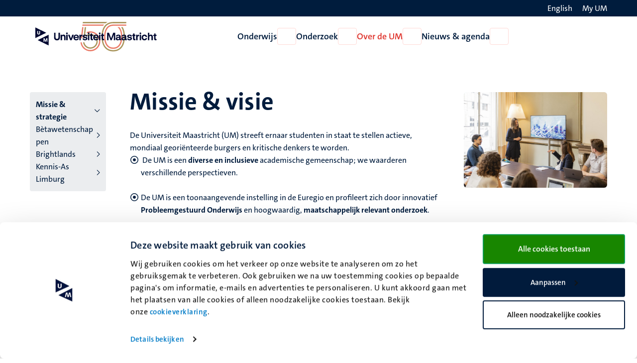

--- FILE ---
content_type: text/html; charset=UTF-8
request_url: https://www.maastrichtuniversity.nl/nl/over-de-um/organisatie/missie-strategie
body_size: 74533
content:

<!DOCTYPE html>
<html lang="nl" dir="ltr" prefix="og: https://ogp.me/ns#">
<head>
  <meta charset="utf-8" />
<noscript><style>form.antibot * :not(.antibot-message) { display: none !important; }</style>
</noscript><link rel="canonical" href="https://www.maastrichtuniversity.nl/nl/over-de-um/organisatie/missie-strategie" />
<link rel="shortlink" href="https://www.maastrichtuniversity.nl/nl/node/46272" />
<meta name="MobileOptimized" content="width" />
<meta name="HandheldFriendly" content="true" />
<meta name="viewport" content="width=device-width, initial-scale=1.0" />
<link rel="icon" href="/themes/custom/um_base/favicon.ico" type="image/vnd.microsoft.icon" />
<link rel="alternate" hreflang="en" href="https://www.maastrichtuniversity.nl/about-um/organisation/mission-strategy" />
<link rel="alternate" hreflang="nl" href="https://www.maastrichtuniversity.nl/nl/over-de-um/organisatie/missie-strategie" />
<link rel="shortcut icon" href="/themes/custom/um_base/favicon.ico" type="image/x-icon" />

    <title>Missie &amp; visie - Dit zijn wij! - Maastricht University</title>
    <link rel="stylesheet" media="all" href="/sites/default/files/css/css_SiUNc2l9UfeiZyy0t1AOaHexQ4Eh7rfvCbSK0rart5I.css?delta=0&amp;language=nl&amp;theme=um_base&amp;include=[base64]" />
<link rel="stylesheet" media="all" href="/sites/default/files/css/css_qIBUcRcybpW3a1-CbM6GJ4YQDqa6blfqGk8P0lrkIFg.css?delta=1&amp;language=nl&amp;theme=um_base&amp;include=[base64]" />
<link rel="stylesheet" media="print" href="/sites/default/files/css/css_sTMMuUufPHeBL37b3gSjevsW_SVtxc91r-TUMpgNKWk.css?delta=2&amp;language=nl&amp;theme=um_base&amp;include=[base64]" />

      <script type="application/json" data-drupal-selector="drupal-settings-json">{"path":{"baseUrl":"\/","pathPrefix":"nl\/","currentPath":"node\/46272","currentPathIsAdmin":false,"isFront":false,"currentLanguage":"nl"},"pluralDelimiter":"\u0003","suppressDeprecationErrors":true,"gtag":{"tagId":"","consentMode":false,"otherIds":[],"events":[],"additionalConfigInfo":[]},"ajaxPageState":{"libraries":"[base64]","theme":"um_base","theme_token":null},"ajaxTrustedUrl":[],"gtm":{"tagId":null,"settings":{"data_layer":"dataLayer","include_environment":false},"tagIds":["GTM-PL6SSKT"]},"user":{"uid":0,"permissionsHash":"48a3fe7f8e2369ab67928ec2b401ef4af828d36c1fd53eb2cfce351b9ad6412e"}}</script>
<script src="/sites/default/files/js/js_WweW7cMqsd1R_8gcM0tlOpSFbqozDfI6UK8aB3WrfR0.js?scope=header&amp;delta=0&amp;language=nl&amp;theme=um_base&amp;include=eJx9jFEKgCAQRC_k6pFktUUs143U6PiZ9FNQPwNv3jBeNjJeeJVMuRbd2DosBMCUm_J_FlhcTPQ92uNEooJISGQrBhN6vFnjjMezZHVfGMaYL0jiMXVblmIaw0AYeAKZk0kz"></script>
<script src="/modules/contrib/google_tag/js/gtag.js?t9b0jr"></script>
<script src="/modules/contrib/google_tag/js/gtm.js?t9b0jr"></script>

</head>
<body class="rendered--breadcrumbs not-logged-in path-node node--type-detail-page">


<a href="#main-content" class="visually-hidden focusable skip-link">Overslaan en naar de inhoud gaan</a>
<noscript><iframe src="https://www.googletagmanager.com/ns.html?id=GTM-PL6SSKT"
                  height="0" width="0" style="display:none;visibility:hidden"></iframe></noscript>

  <div class="dialog-off-canvas-main-canvas" data-off-canvas-main-canvas>
    


<header class="header">
  <div class="header__top d-none d-lg-block">
    <div class="container container--padded">
      <div class="language">
          <div class="language-switcher-language-url block language_block:language_content block-language" id="language-switcher" role="navigation">
  
    
      <ul class="language-switcher-locale-url"><li hreflang="en" data-drupal-link-system-path="node/46272" class="en"><a href="/about-um/organisation/mission-strategy" class="language-link" lang="en" aria-label="Show website in English (EN)" hreflang="en" data-drupal-link-system-path="node/46272"><span class="language--long">English</span>
                <span class="language--short">EN</span>
                <i class="fa-light fa-globe fa-fw" aria-hidden="true"></i></a></li></ul>

  </div>


      </div>
      <div class="my-um">
        
  







<a   data-component-id="um_base:button" href="/nl/my-um" class="link link--white">
      <span>My UM</span>
  
      
<i  data-component-id="um_base:icon" class="fa-regular fa-user fa-fw fa-icon" aria-hidden="true"></i>
  </a>
      </div>
    </div>
  </div>
  <div class="header__bottom">
    <div class="container container--padded">
      <div class="header__bottom--left">
      





  
  

<button   data-component-id="um_base:button" aria-expanded="false" aria-controls="navigation__mobile" class="button button--icon d-block d-lg-none toggle-menu">
      <span class="visually-hidden">Open menu</span>
  
      
<i  data-component-id="um_base:icon" class="fa-regular fa-bars fa-fw fa-icon" aria-hidden="true"></i>
  </button>
              <a class="logo--small d-block d-md-none" href="/nl" rel="home" title="Naar de voorpagina van Maastricht University">
      <svg viewBox="0 0 729 346" fill="none" xmlns="http://www.w3.org/2000/svg" style="margin-bottom:-1rem;margin-top:-1rem;height:55px;">
  <path d="M297.815 190.041L298.127 187.274C297.776 188.272 297.441 189.277 297.129 190.29H297.807C297.807 190.29 297.823 190.025 297.823 190.041H297.815Z" fill="#EA7C69"/>
  <path d="M297.941 92.7276L286.367 190.29H297.13C297.442 189.277 297.777 188.272 298.128 187.274L301.058 161.079L309.211 92.7354H297.941V92.7276Z" fill="#EA7C69"/>
  <path d="M320.402 92.7276L314.097 145.616L313.637 149.451L311.977 163.347L311.431 167.899L308.758 190.298H320.293L324.509 155L324.93 151.384L326.208 140.348L326.59 137.02L331.718 92.7354H320.402V92.7276Z" fill="#A9955C"/>
  <path d="M333.663 176.636C339.719 171.172 347.076 167.065 355.33 164.851C359.795 163.651 364.425 163.051 369.093 163.051C398.32 163.051 422.099 186.83 422.099 216.057C422.099 245.283 398.32 269.062 369.093 269.062C342.977 269.062 321.224 250.069 316.891 225.168H305.543C309.978 256.265 336.788 280.254 369.093 280.254C404.493 280.254 433.291 251.456 433.291 216.057C433.291 180.657 404.493 151.859 369.093 151.859C363.443 151.859 357.839 152.592 352.43 154.042C346.304 155.686 340.584 158.196 335.385 161.414L334.988 164.774L333.663 176.643V176.636Z" fill="#A9955C"/>
  <path d="M326.599 137.02L326.217 140.348L325.578 145.835L326.623 136.997C326.623 136.997 326.607 137.004 326.599 137.012V137.02Z" fill="#EA7C69"/>
  <path d="M369.098 129.569C361.491 129.569 353.939 130.558 346.652 132.515C343.877 133.255 341.173 134.136 338.531 135.133L337.003 147.931C340.994 146.052 345.179 144.494 349.551 143.325C355.888 141.626 362.473 140.76 369.098 140.76C410.616 140.76 444.386 174.531 444.386 216.048C444.386 257.566 410.616 291.336 369.098 291.336C368.475 291.336 367.851 291.329 367.228 291.313C367.025 291.313 366.815 291.297 366.612 291.29C366.199 291.274 365.778 291.266 365.365 291.243C365.116 291.227 364.874 291.212 364.625 291.196C364.25 291.173 363.884 291.149 363.51 291.126C363.253 291.11 362.988 291.087 362.731 291.064C362.38 291.032 362.021 291.001 361.671 290.97C361.406 290.947 361.141 290.915 360.876 290.884C360.533 290.845 360.19 290.806 359.847 290.767C359.574 290.736 359.309 290.697 359.036 290.666C358.701 290.619 358.366 290.573 358.031 290.526C357.758 290.487 357.493 290.448 357.22 290.401C356.885 290.347 356.558 290.292 356.231 290.237C355.966 290.191 355.693 290.144 355.428 290.097C355.101 290.035 354.765 289.972 354.438 289.91C354.173 289.856 353.908 289.809 353.643 289.746C353.316 289.676 352.981 289.606 352.653 289.528C352.396 289.474 352.139 289.411 351.882 289.357C351.547 289.279 351.219 289.193 350.884 289.115C350.635 289.053 350.385 288.99 350.136 288.928C349.793 288.842 349.45 288.741 349.107 288.647C348.873 288.585 348.639 288.523 348.406 288.453C348.016 288.344 347.634 288.227 347.252 288.11C347.065 288.055 346.878 288.001 346.691 287.946C346.13 287.775 345.577 287.588 345.023 287.4C344.821 287.33 344.61 287.252 344.407 287.182C344.057 287.058 343.698 286.941 343.347 286.808C343.098 286.715 342.856 286.621 342.607 286.528C342.303 286.411 341.999 286.302 341.695 286.177C341.438 286.076 341.173 285.966 340.916 285.865C340.627 285.748 340.347 285.631 340.059 285.514C339.794 285.405 339.529 285.288 339.264 285.171C338.991 285.055 338.71 284.93 338.437 284.813C338.172 284.696 337.907 284.571 337.642 284.447C337.377 284.322 337.112 284.197 336.847 284.073C336.575 283.948 336.31 283.815 336.045 283.683C335.788 283.558 335.53 283.433 335.281 283.301C335.008 283.168 334.743 283.028 334.47 282.888C334.221 282.755 333.972 282.631 333.73 282.498C333.457 282.35 333.192 282.21 332.919 282.062C332.678 281.929 332.444 281.797 332.202 281.664C331.93 281.508 331.657 281.36 331.392 281.197C331.166 281.064 330.932 280.924 330.706 280.791C330.433 280.628 330.16 280.464 329.888 280.3C329.669 280.168 329.459 280.035 329.249 279.903C328.968 279.724 328.687 279.552 328.407 279.373C328.22 279.256 328.033 279.131 327.853 279.007C327.549 278.804 327.246 278.609 326.949 278.406C326.903 278.375 326.856 278.344 326.809 278.313C325.967 277.744 325.141 277.152 324.323 276.544C324.284 276.513 324.237 276.481 324.198 276.45C323.871 276.209 323.551 275.959 323.232 275.71C323.091 275.601 322.959 275.499 322.819 275.398C322.523 275.164 322.226 274.923 321.93 274.689C321.774 274.564 321.618 274.439 321.47 274.315C321.182 274.081 320.901 273.839 320.621 273.605C320.465 273.473 320.309 273.34 320.153 273.208C319.873 272.966 319.592 272.725 319.319 272.475C319.163 272.343 319.015 272.203 318.859 272.07C318.587 271.821 318.314 271.571 318.041 271.322C317.893 271.182 317.745 271.049 317.597 270.909C317.324 270.652 317.051 270.394 316.778 270.129C316.638 269.997 316.498 269.857 316.358 269.724C316.085 269.459 315.812 269.186 315.547 268.914C315.415 268.781 315.29 268.649 315.165 268.516C314.892 268.236 314.62 267.947 314.347 267.659C314.23 267.542 314.121 267.417 314.012 267.292C313.731 266.989 313.451 266.685 313.17 266.381C313.084 266.287 312.998 266.186 312.913 266.084C312.617 265.749 312.313 265.414 312.024 265.071C311.985 265.025 311.946 264.986 311.915 264.939C310.146 262.866 308.486 260.699 306.943 258.447C306.935 258.431 306.919 258.415 306.912 258.4C306.631 257.987 306.358 257.574 306.085 257.161C306.046 257.098 306 257.028 305.961 256.966C305.704 256.568 305.454 256.171 305.205 255.773C305.15 255.688 305.096 255.602 305.041 255.516C304.799 255.126 304.558 254.729 304.324 254.331C304.269 254.238 304.215 254.144 304.153 254.043C303.919 253.646 303.693 253.248 303.467 252.843C303.412 252.749 303.358 252.648 303.303 252.554C303.077 252.149 302.859 251.744 302.641 251.331C302.594 251.237 302.547 251.152 302.5 251.058C302.282 250.637 302.064 250.216 301.846 249.795C301.807 249.718 301.768 249.647 301.736 249.569C301.518 249.125 301.292 248.681 301.082 248.229C301.058 248.19 301.043 248.143 301.027 248.104C299.126 244.075 297.567 239.858 296.398 235.478C296.39 235.447 296.382 235.408 296.367 235.377C296.234 234.87 296.102 234.364 295.985 233.857C295.969 233.795 295.953 233.725 295.938 233.662C295.821 233.171 295.704 232.673 295.595 232.182C295.579 232.104 295.564 232.026 295.54 231.948C295.431 231.457 295.33 230.958 295.236 230.467C295.221 230.389 295.205 230.311 295.19 230.233C295.096 229.734 295.003 229.228 294.917 228.729C294.901 228.659 294.894 228.589 294.878 228.518C294.792 228.004 294.706 227.482 294.636 226.967C294.636 226.921 294.621 226.874 294.613 226.819C294.535 226.274 294.465 225.728 294.395 225.183H283.094C287.661 268.602 324.487 302.559 369.098 302.559C416.788 302.559 455.586 263.762 455.586 216.072C455.586 168.382 416.788 129.584 369.098 129.584V129.569Z" fill="#EA7C69"/>
  <path d="M314.766 178.202C314.766 178.202 314.789 178.163 314.804 178.148C314.789 178.163 314.781 178.186 314.766 178.202Z" fill="#EA7C69"/>
  <path d="M323.052 167.642C322.662 168.047 322.273 168.452 321.891 168.865C322.273 168.452 322.654 168.039 323.052 167.642Z" fill="#EA7C69"/>
  <path d="M318.625 172.715C318.719 172.591 318.82 172.474 318.921 172.349C318.828 172.474 318.726 172.591 318.625 172.715Z" fill="#EA7C69"/>
  <path d="M320.77 170.128C320.964 169.902 321.167 169.684 321.362 169.466C321.159 169.684 320.964 169.91 320.77 170.128Z" fill="#EA7C69"/>
  <path d="M303.926 48.0532L302.594 59.2529H501.343C507.041 54.8338 513.221 51.0928 519.822 48.0532H303.926Z" fill="#A9955C"/>
  <path d="M489.305 70.3357H300.587L299.254 81.5354H480.397C481.223 80.3351 482.073 79.1427 482.938 77.9892C484.956 75.3081 487.084 72.7596 489.305 70.3357Z" fill="#EA7C69"/>
  <path d="M681.553 70.421H632.062H612.999H566.345C541.771 70.8574 521.718 81.1608 508.266 100.279C495.515 118.407 488.773 144.478 488.773 175.684C488.773 241.978 518.39 281.555 567.99 281.555C617.589 281.555 647.206 241.978 647.206 175.684C647.206 144.478 640.464 118.407 627.713 100.279C625.812 97.5824 623.778 95.065 621.626 92.719H604.792C624.954 107.301 635.975 135.819 635.975 175.684C635.975 204.615 629.935 228.565 618.517 244.94C606.764 261.782 589.765 270.324 567.99 270.324C546.214 270.324 529.215 261.782 517.462 244.94C506.044 228.565 500.004 204.622 500.004 175.684C500.004 115.913 524.781 81.5193 567.99 81.5193C568.333 81.5193 568.668 81.5193 569.003 81.5193H608.377C608.377 81.5193 608.361 81.5193 608.354 81.5193H627.667C627.667 81.5193 627.674 81.5271 627.682 81.5349H642.794C642.794 81.5349 642.794 81.5271 642.787 81.5193H681.545V70.4054L681.553 70.421Z" fill="#EA7C69"/>
  <path d="M579.384 48.0532C579.384 48.0532 565.807 48.0766 565.831 48.0922C564.132 48.1234 562.448 48.1857 560.78 48.2792C545.949 49.1521 532.473 52.7373 520.674 58.9022C520.432 59.0269 520.206 59.1594 519.964 59.2841C514.212 62.3548 508.85 66.0413 503.932 70.3357C500.082 73.7026 496.497 77.4358 493.2 81.5354C492.569 82.3225 491.938 83.1253 491.322 83.9359C474.768 105.938 466.016 137.643 466.016 175.63C466.016 255.961 504.135 303.916 567.99 303.916C631.844 303.916 669.964 255.961 669.964 175.63C669.964 142.436 663.284 114.043 650.549 92.7273H637.16C651.274 112.695 658.725 141.283 658.725 175.63C658.725 209.977 650.752 240.724 635.663 260.941C619.943 282.007 597.17 292.685 567.982 292.685C538.794 292.685 516.021 282.007 500.301 260.941C485.212 240.724 477.239 211.224 477.239 175.63C477.239 140.036 485.212 110.731 500.293 90.6931C502.787 87.3807 505.46 84.3255 508.313 81.5354C512.778 77.1631 517.673 73.4298 522.988 70.3357C535.638 62.9861 550.68 59.2841 567.99 59.2841H621.299V59.2451H681.538V48.0532H579.369H579.384Z" fill="#A9955C"/>
  <path d="M236.264 303L81.0156 227.299L236.264 151.597V303ZM163.711 250.109H174.249V216.541L177.739 226.312L182.345 238.524L186.463 250.109H195.745L199.933 238.524L204.469 226.312L207.958 216.541V250.109H218.566V200.908H203.771L195.047 225.474L191.139 236.85L187.16 225.474L178.437 200.908H163.711V250.109ZM202.342 123.701L47.0938 199.403V48L202.342 123.701ZM74.5527 98.7168V129.806C74.5528 141.256 82.3253 148.681 94.6084 148.681C106.891 148.681 114.594 141.325 114.594 129.806V98.7168H103.213V128.765C103.213 133.622 100.646 137.647 94.6084 137.647C88.571 137.647 85.9336 133.692 85.9336 128.765V98.7168H74.5527Z" fill="#000831"/>
</svg>

    </a>
    <a class="logo d-none d-md-block" href="/nl" rel="home" title="Naar de voorpagina van Maastricht University">
      <svg viewBox="0 0 1117 346" fill="none" xmlns="http://www.w3.org/2000/svg" class="site--logo" style="margin-bottom:-1rem;margin-top:-1rem;height:80px;">
  <g class="logo">
    <path d="M163.493 252.079L67.9805 205.505L163.493 158.93V252.079ZM118.856 219.539H125.34V198.886L127.487 204.898L130.32 212.411L132.854 219.539H138.564L141.141 212.411L143.932 204.898L146.078 198.886V219.539H152.604V189.269H143.502L138.135 204.382L135.73 211.381L133.283 204.382L127.916 189.269H118.856V219.539ZM142.622 141.768L47.1094 188.343V95.1935L142.622 141.768ZM64.0049 126.397V145.524C64.0049 152.568 68.787 157.136 76.3438 157.136C83.9003 157.136 88.6396 152.611 88.6396 145.524V126.397H81.6377V144.883C81.6377 147.871 80.0578 150.348 76.3438 150.348C72.6294 150.348 71.0068 147.914 71.0068 144.883V126.397H64.0049Z" fill="#000831"/>
  </g>
  <g class="50-years">
    <path d="M455.117 92.7277L443.543 190.29H454.306C454.618 189.277 454.953 188.272 455.304 187.274L458.234 161.079L466.387 92.7355H455.117V92.7277Z" fill="#EA7C69"/>
    <path d="M477.578 92.7277L471.272 145.616L470.813 149.451L469.152 163.347L468.607 167.899L465.934 190.298H477.468L481.685 155L482.106 151.384L483.384 140.348L483.766 137.02L488.894 92.7355H477.578V92.7277Z" fill="#A9955C"/>
    <path d="M490.839 176.636C496.894 171.172 504.252 167.065 512.505 164.851C516.971 163.651 521.601 163.051 526.269 163.051C555.496 163.051 579.275 186.83 579.275 216.057C579.275 245.283 555.496 269.062 526.269 269.062C500.152 269.062 478.4 250.069 474.066 225.168H462.719C467.153 256.265 493.964 280.254 526.269 280.254C561.669 280.254 590.467 251.456 590.467 216.057C590.467 180.657 561.669 151.859 526.269 151.859C520.619 151.859 515.015 152.592 509.606 154.042C503.48 155.686 497.76 158.196 492.561 161.414L492.164 164.774L490.839 176.643V176.636Z" fill="#A9955C"/>
    <path d="M483.775 137.02L483.393 140.348L482.754 145.835L483.798 136.997C483.798 136.997 483.783 137.004 483.775 137.012V137.02Z" fill="#EA7C69"/>
    <path d="M526.274 129.569C518.667 129.569 511.115 130.558 503.828 132.515C501.053 133.255 498.349 134.136 495.707 135.133L494.179 147.931C498.17 146.052 502.355 144.494 506.727 143.325C513.063 141.626 519.649 140.76 526.274 140.76C567.791 140.76 601.562 174.531 601.562 216.048C601.562 257.566 567.791 291.336 526.274 291.336C525.65 291.336 525.027 291.329 524.403 291.313C524.201 291.313 523.99 291.297 523.788 291.29C523.375 291.274 522.954 291.266 522.541 291.243C522.291 291.227 522.05 291.212 521.8 291.196C521.426 291.173 521.06 291.149 520.686 291.126C520.429 291.11 520.164 291.087 519.906 291.064C519.556 291.032 519.197 291.001 518.846 290.97C518.581 290.947 518.316 290.915 518.051 290.884C517.709 290.845 517.366 290.806 517.023 290.767C516.75 290.736 516.485 290.697 516.212 290.666C515.877 290.619 515.542 290.573 515.207 290.526C514.934 290.487 514.669 290.448 514.396 290.401C514.061 290.347 513.734 290.292 513.406 290.237C513.141 290.191 512.869 290.144 512.604 290.097C512.276 290.035 511.941 289.972 511.614 289.91C511.349 289.856 511.084 289.809 510.819 289.746C510.492 289.676 510.156 289.606 509.829 289.528C509.572 289.474 509.315 289.411 509.057 289.357C508.722 289.279 508.395 289.193 508.06 289.115C507.81 289.053 507.561 288.99 507.312 288.928C506.969 288.842 506.626 288.741 506.283 288.647C506.049 288.585 505.815 288.523 505.581 288.453C505.192 288.344 504.81 288.227 504.428 288.11C504.241 288.055 504.054 288.001 503.867 287.946C503.306 287.775 502.752 287.588 502.199 287.4C501.996 287.33 501.786 287.252 501.583 287.182C501.233 287.058 500.874 286.941 500.523 286.808C500.274 286.715 500.032 286.621 499.783 286.528C499.479 286.411 499.175 286.302 498.871 286.177C498.614 286.076 498.349 285.966 498.092 285.865C497.803 285.748 497.523 285.631 497.234 285.514C496.969 285.405 496.704 285.288 496.439 285.171C496.167 285.055 495.886 284.93 495.613 284.813C495.348 284.696 495.083 284.571 494.818 284.447C494.553 284.322 494.288 284.197 494.023 284.073C493.75 283.948 493.485 283.815 493.22 283.683C492.963 283.558 492.706 283.433 492.457 283.301C492.184 283.168 491.919 283.028 491.646 282.888C491.397 282.755 491.147 282.631 490.906 282.498C490.633 282.35 490.368 282.21 490.095 282.062C489.854 281.929 489.62 281.797 489.378 281.664C489.105 281.508 488.833 281.36 488.568 281.197C488.342 281.064 488.108 280.924 487.882 280.791C487.609 280.628 487.336 280.464 487.063 280.3C486.845 280.168 486.635 280.035 486.424 279.903C486.144 279.724 485.863 279.552 485.583 279.373C485.396 279.256 485.208 279.131 485.029 279.007C484.725 278.804 484.421 278.609 484.125 278.406C484.078 278.375 484.032 278.344 483.985 278.313C483.143 277.744 482.317 277.152 481.499 276.544C481.46 276.513 481.413 276.481 481.374 276.45C481.047 276.209 480.727 275.959 480.408 275.71C480.267 275.601 480.135 275.499 479.994 275.398C479.698 275.164 479.402 274.923 479.106 274.689C478.95 274.564 478.794 274.439 478.646 274.315C478.358 274.081 478.077 273.839 477.797 273.605C477.641 273.473 477.485 273.34 477.329 273.208C477.048 272.966 476.768 272.725 476.495 272.475C476.339 272.343 476.191 272.203 476.035 272.07C475.762 271.821 475.49 271.571 475.217 271.322C475.069 271.182 474.921 271.049 474.773 270.909C474.5 270.652 474.227 270.394 473.954 270.129C473.814 269.997 473.674 269.857 473.533 269.724C473.261 269.459 472.988 269.186 472.723 268.914C472.59 268.781 472.466 268.649 472.341 268.516C472.068 268.236 471.795 267.947 471.523 267.659C471.406 267.542 471.297 267.417 471.187 267.292C470.907 266.989 470.626 266.685 470.346 266.381C470.26 266.287 470.174 266.186 470.089 266.084C469.792 265.749 469.488 265.414 469.2 265.071C469.161 265.025 469.122 264.986 469.091 264.939C467.322 262.866 465.662 260.699 464.119 258.447C464.111 258.431 464.095 258.415 464.087 258.4C463.807 257.987 463.534 257.574 463.261 257.161C463.222 257.098 463.175 257.028 463.136 256.966C462.879 256.568 462.63 256.171 462.38 255.773C462.326 255.688 462.271 255.602 462.217 255.516C461.975 255.126 461.734 254.729 461.5 254.331C461.445 254.238 461.391 254.144 461.328 254.043C461.095 253.646 460.869 253.248 460.642 252.843C460.588 252.749 460.533 252.648 460.479 252.554C460.253 252.149 460.035 251.744 459.816 251.331C459.77 251.237 459.723 251.152 459.676 251.058C459.458 250.637 459.24 250.216 459.021 249.795C458.982 249.718 458.943 249.647 458.912 249.569C458.694 249.125 458.468 248.681 458.258 248.229C458.234 248.19 458.219 248.143 458.203 248.104C456.301 244.075 454.743 239.858 453.574 235.478C453.566 235.447 453.558 235.408 453.542 235.377C453.41 234.87 453.277 234.364 453.16 233.857C453.145 233.795 453.129 233.725 453.114 233.662C452.997 233.171 452.88 232.673 452.771 232.182C452.755 232.104 452.74 232.026 452.716 231.948C452.607 231.457 452.506 230.958 452.412 230.467C452.397 230.389 452.381 230.311 452.365 230.233C452.272 229.734 452.178 229.228 452.093 228.729C452.077 228.659 452.069 228.589 452.054 228.518C451.968 228.004 451.882 227.482 451.812 226.967C451.812 226.921 451.797 226.874 451.789 226.819C451.711 226.274 451.641 225.728 451.571 225.183H440.27C444.837 268.602 481.662 302.559 526.274 302.559C573.964 302.559 612.762 263.762 612.762 216.072C612.762 168.382 573.964 129.584 526.274 129.584V129.569Z" fill="#EA7C69"/>
    <path d="M471.941 178.202C471.941 178.202 471.964 178.163 471.98 178.148C471.964 178.163 471.957 178.186 471.941 178.202Z" fill="#EA7C69"/>
    <path d="M480.228 167.642C479.838 168.047 479.448 168.452 479.066 168.865C479.448 168.452 479.83 168.039 480.228 167.642Z" fill="#EA7C69"/>
    <path d="M475.797 172.715C475.89 172.591 475.992 172.474 476.093 172.349C476 172.474 475.898 172.591 475.797 172.715Z" fill="#EA7C69"/>
    <path d="M477.945 170.128C478.14 169.902 478.343 169.684 478.538 169.466C478.335 169.684 478.14 169.91 477.945 170.128Z" fill="#EA7C69"/>
    <path d="M461.102 48.0532L459.77 59.2529H658.519C664.216 54.8338 670.397 51.0928 676.998 48.0532H461.102Z" fill="#A9955C"/>
    <path d="M646.481 70.3357H457.762L456.43 81.5354H637.573C638.399 80.3351 639.248 79.1427 640.114 77.9892C642.132 75.3081 644.26 72.7596 646.481 70.3357Z" fill="#EA7C69"/>
    <path d="M838.729 70.421H789.238H770.175H723.521C698.947 70.8574 678.894 81.1608 665.442 100.279C652.691 118.407 645.949 144.478 645.949 175.684C645.949 241.978 675.566 281.555 725.165 281.555C774.765 281.555 804.382 241.978 804.382 175.684C804.382 144.478 797.64 118.407 784.889 100.279C782.988 97.5824 780.953 95.065 778.802 92.719H761.968C782.13 107.301 793.151 135.819 793.151 175.684C793.151 204.615 787.11 228.565 775.693 244.94C763.939 261.782 746.941 270.324 725.165 270.324C703.39 270.324 686.391 261.782 674.638 244.94C663.22 228.565 657.18 204.622 657.18 175.684C657.18 115.913 681.957 81.5193 725.165 81.5193C725.508 81.5193 725.843 81.5193 726.179 81.5193H765.553C765.553 81.5193 765.537 81.5193 765.529 81.5193H784.842C784.842 81.5193 784.85 81.5271 784.858 81.5349H799.97C799.97 81.5349 799.97 81.5271 799.962 81.5193H838.721V70.4054L838.729 70.421Z" fill="#EA7C69"/>
    <path d="M736.56 48.0532C736.56 48.0532 722.983 48.0766 723.007 48.0922C721.308 48.1234 719.624 48.1857 717.956 48.2792C703.125 49.1521 689.649 52.7373 677.849 58.9022C677.608 59.0269 677.382 59.1594 677.14 59.2841C671.388 62.3548 666.026 66.0413 661.108 70.3357C657.258 73.7026 653.673 77.4358 650.376 81.5354C649.745 82.3225 649.114 83.1253 648.498 83.9359C631.944 105.938 623.191 137.643 623.191 175.63C623.191 255.961 661.311 303.916 725.165 303.916C789.02 303.916 827.14 255.961 827.14 175.63C827.14 142.436 820.46 114.043 807.725 92.7273H794.335C808.45 112.695 815.901 141.283 815.901 175.63C815.901 209.977 807.928 240.724 792.839 260.941C777.119 282.007 754.345 292.685 725.158 292.685C695.97 292.685 673.196 282.007 657.476 260.941C642.388 240.724 634.414 211.224 634.414 175.63C634.414 140.036 642.388 110.731 657.469 90.6931C659.963 87.3807 662.636 84.3255 665.488 81.5354C669.954 77.1631 674.849 73.4298 680.164 70.3357C692.813 62.9861 707.855 59.2841 725.165 59.2841H778.475V59.2451H838.713V48.0532H736.544H736.56Z" fill="#A9955C"/>
  </g>
  <g class="logo--text language--en">
    <path d="M454.991 190.041L455.302 187.274C454.952 188.272 454.616 189.277 454.305 190.29H454.983C454.983 190.29 454.998 190.025 454.998 190.041H454.991Z" fill="#EA7C69"/>
    <path d="M1028.25 220.798L1037.47 201.091L1018.48 159.328H1032.13L1040.27 178.764L1043.89 187.713L1047.41 178.854L1055.37 159.328H1068.93L1041.99 220.798H1028.25Z" fill="#000831"/>
    <path d="M1006.88 206.786C998.56 206.786 993.95 202.447 993.95 194.673V169.814H986.809V160.051H990.244C993.679 160.051 994.764 158.876 994.764 155.531V148.209H1006.15V159.328H1014.47V169.814H1006.15V190.063C1006.15 193.498 1007.6 195.035 1010.67 195.035C1012.03 195.035 1013.02 194.854 1014.47 194.583V205.701C1012.12 206.424 1009.95 206.786 1006.88 206.786Z" fill="#000831"/>
    <path d="M968.347 205.884V159.33H980.551V205.884H968.347ZM974.404 154.539C970.245 154.539 967.172 151.375 967.172 147.217C967.172 143.058 970.245 139.895 974.404 139.895C978.562 139.895 981.726 143.058 981.726 147.217C981.726 151.375 978.562 154.539 974.404 154.539Z" fill="#000831"/>
    <path d="M942.355 207.239C929.7 207.239 920.841 200.64 920.66 190.787H933.044C933.406 195.126 937.203 197.928 942.807 197.928C947.689 197.928 950.672 195.849 950.672 192.504C950.672 189.883 949.316 188.617 945.519 187.985L934.762 186.267C926.355 184.911 921.926 180.391 921.926 173.16C921.926 164.03 929.971 157.973 942.174 157.973C954.559 157.973 962.604 164.21 962.875 173.702H950.491C950.129 169.453 946.785 167.013 941.722 167.013C937.112 167.013 934.31 169.092 934.31 172.165C934.31 174.606 935.937 175.872 939.643 176.504L950.762 178.222C958.807 179.487 963.056 184.188 963.056 191.42C963.056 201.002 954.92 207.239 942.355 207.239Z" fill="#000831"/>
    <path d="M891.941 205.882V159.328H903.603V166.379C905.501 161.226 910.021 158.424 915.716 158.424H917.795V170.718H915.987C908.303 170.718 904.145 175.147 904.145 182.741V205.882H891.941Z" fill="#000831"/>
    <path d="M861.893 207.239C847.339 207.239 837.938 197.476 837.938 182.471C837.938 167.917 847.52 157.973 861.531 157.973C875.542 157.973 885.124 167.103 885.124 180.663V180.843C885.124 183.013 884.944 185.092 884.672 186.629H850.412C850.683 193.228 855.113 197.567 862.164 197.567C867.316 197.567 870.751 195.216 872.017 191.601H884.492C881.961 201.454 873.735 207.239 861.893 207.239ZM872.65 177.77C872.469 171.442 868.22 167.374 861.621 167.374C855.294 167.374 850.864 171.171 850.412 177.77H872.65Z" fill="#000831"/>
    <path d="M807.275 205.883L788.562 159.328H802.212L809.354 180.3L813.512 192.233L817.58 180.3L824.721 159.328H838.371L819.659 205.883H807.275Z" fill="#000831"/>
    <path d="M771.718 205.884V159.33H783.922V205.884H771.718ZM777.775 154.539C773.616 154.539 770.543 151.375 770.543 147.217C770.543 143.058 773.616 139.895 777.775 139.895C781.933 139.895 785.097 143.058 785.097 147.217C785.097 151.375 781.933 154.539 777.775 154.539Z" fill="#000831"/>
    <path d="M722.504 205.883V159.329H734.165V164.662C736.787 160.414 742.12 157.973 748.177 157.973C757.849 157.973 765.081 163.487 765.081 176.414V205.883H752.787V179.035C752.787 172.798 749.804 169.273 744.199 169.273C738.233 169.273 734.707 173.34 734.707 179.578V205.883H722.504Z" fill="#000831"/>
    <path d="M690.221 207.24C674.673 207.24 664.91 197.929 664.91 183.014V142.155H677.746V181.838C677.746 189.432 681.814 194.856 690.221 194.856C698.628 194.856 702.696 189.432 702.696 181.838V142.155H715.532V183.014C715.532 197.929 705.769 207.24 690.221 207.24Z" fill="#000831"/>
    <path d="M631.267 206.786C622.951 206.786 618.341 202.447 618.341 194.673V169.814H611.199V160.051H614.634C618.069 160.051 619.154 158.876 619.154 155.531V148.209H630.544V159.328H638.861V169.814H630.544V190.063C630.544 193.498 631.99 195.035 635.064 195.035C636.42 195.035 637.414 194.854 638.861 194.583V205.701C636.51 206.424 634.341 206.786 631.267 206.786Z" fill="#000831"/>
    <path d="M563.887 205.884V142.155H576.09V164.03C578.712 160.234 583.864 157.974 589.559 157.974C599.232 157.974 606.463 163.488 606.463 176.415V205.884H594.17V179.036C594.17 172.708 591.186 169.183 585.672 169.183C579.616 169.183 576.09 173.341 576.09 179.488V205.884H563.887Z" fill="#000831"/>
    <path d="M533.835 207.239C519.461 207.239 509.789 196.934 509.789 182.561C509.789 168.278 519.281 157.973 534.286 157.973C548.208 157.973 556.434 167.374 556.886 177.86H544.501C543.688 172.165 539.439 169.001 533.925 169.001C526.784 169.001 522.173 173.883 522.173 182.561C522.173 191.329 526.874 196.211 533.925 196.211C539.258 196.211 543.326 193.68 544.501 187.533H556.886C555.891 197.928 548.388 207.239 533.835 207.239Z" fill="#000831"/>
    <path d="M493.417 205.884V159.33H505.621V205.884H493.417ZM499.474 154.539C495.316 154.539 492.242 151.375 492.242 147.217C492.242 143.058 495.316 139.895 499.474 139.895C503.632 139.895 506.796 143.058 506.796 147.217C506.796 151.375 503.632 154.539 499.474 154.539Z" fill="#000831"/>
    <path d="M462.074 205.882V159.328H473.735V166.379C475.634 161.226 480.154 158.424 485.848 158.424H487.928V170.718H486.12C478.436 170.718 474.278 175.147 474.278 182.741V205.882H462.074Z" fill="#000831"/>
    <path d="M448.572 206.786C440.255 206.786 435.645 202.447 435.645 194.673V169.814H428.504V160.051H431.939C435.374 160.051 436.459 158.876 436.459 155.531V148.209H447.849V159.328H456.165V169.814H447.849V190.063C447.849 193.498 449.295 195.035 452.369 195.035C453.725 195.035 454.719 194.854 456.165 194.583V205.701C453.815 206.424 451.645 206.786 448.572 206.786Z" fill="#000831"/>
    <path d="M405.43 207.239C392.774 207.239 383.915 200.64 383.734 190.787H396.119C396.48 195.126 400.277 197.928 405.881 197.928C410.763 197.928 413.746 195.849 413.746 192.504C413.746 189.883 412.39 188.617 408.593 187.985L397.836 186.267C389.429 184.911 385 180.391 385 173.16C385 164.03 393.045 157.973 405.249 157.973C417.633 157.973 425.678 164.21 425.95 173.702H413.565C413.204 169.453 409.859 167.013 404.797 167.013C400.187 167.013 397.384 169.092 397.384 172.165C397.384 174.606 399.011 175.871 402.718 176.504L413.836 178.222C421.882 179.487 426.13 184.188 426.13 191.42C426.13 201.002 417.995 207.239 405.43 207.239Z" fill="#000831"/>
    <path d="M350.152 207.239C340.389 207.239 333.609 201.725 333.609 192.956C333.609 184.55 339.395 179.939 348.073 178.493L359.011 176.595C361.994 176.052 363.531 174.968 363.531 172.527C363.531 169.453 360.999 167.465 356.299 167.465C351.598 167.465 347.802 169.634 347.35 173.883H334.965C335.598 164.301 344.547 157.973 356.208 157.973C369.226 157.973 375.825 164.301 375.825 173.16V193.318C375.825 195.578 376.909 196.211 378.356 196.211C379.079 196.211 379.712 196.12 380.435 195.939V205.431C378.536 206.245 376.096 206.787 373.203 206.787C369.135 206.787 365.971 205.341 364.344 201.725C361.271 204.617 356.932 207.239 350.152 207.239ZM353.316 197.657C359.282 197.657 363.531 194.041 363.531 189.25V183.374C362.807 184.188 360.999 184.73 358.197 185.273L351.96 186.538C347.802 187.352 345.994 189.16 345.994 192.143C345.994 195.759 348.977 197.657 353.316 197.657Z" fill="#000831"/>
    <path d="M301.027 207.239C291.264 207.239 284.484 201.725 284.484 192.956C284.484 184.55 290.27 179.939 298.948 178.493L309.886 176.595C312.869 176.052 314.406 174.968 314.406 172.527C314.406 169.453 311.874 167.465 307.174 167.465C302.473 167.465 298.677 169.634 298.225 173.883H285.84C286.473 164.301 295.422 157.973 307.083 157.973C320.101 157.973 326.7 164.301 326.7 173.16V193.318C326.7 195.578 327.784 196.211 329.231 196.211C329.954 196.211 330.587 196.12 331.31 195.939V205.431C329.411 206.245 326.971 206.787 324.078 206.787C320.01 206.787 316.846 205.341 315.219 201.725C312.146 204.617 307.807 207.239 301.027 207.239ZM304.191 197.657C310.157 197.657 314.406 194.041 314.406 189.25V183.374C313.682 184.188 311.874 184.73 309.072 185.273L302.835 186.538C298.677 187.352 296.869 189.16 296.869 192.143C296.869 195.759 299.852 197.657 304.191 197.657Z" fill="#000831"/>
    <path d="M210.066 205.881V142.152H226.699L239.536 176.322L244.779 190.876H244.869L250.022 176.322L262.858 142.152H279.581V205.881H267.739V171.712V159.599L263.22 171.802L255.717 190.876L250.112 205.881H239.536L233.931 190.876L226.428 171.802L221.908 159.599V171.712V205.881H210.066Z" fill="#000831"/>
  </g>
  <g class="logo--text language--nl">
    <path d="M454.991 190.041L455.302 187.274C454.952 188.272 454.616 189.277 454.305 190.29H454.983C454.983 190.29 454.998 190.025 454.998 190.041H454.991Z" fill="#EA7C69"/>
    <path d="M638.064 207.22C629.659 207.22 624.999 202.836 624.999 194.98V169.86H617.781V159.994H621.253C624.725 159.994 625.821 158.807 625.821 155.427V148.028H637.334V159.264H645.739V169.86H637.334V190.321C637.334 193.792 638.795 195.345 641.902 195.345C643.272 195.345 644.277 195.163 645.739 194.888V206.124C643.364 206.855 641.171 207.22 638.064 207.22Z" fill="#000831"/>
    <path d="M601.594 206.307V159.264H613.928V206.307H601.594ZM607.716 154.422C603.513 154.422 600.406 151.225 600.406 147.023C600.406 142.821 603.513 139.624 607.716 139.624C611.918 139.624 615.116 142.821 615.116 147.023C615.116 151.225 611.918 154.422 607.716 154.422Z" fill="#000831"/>
    <path d="M574.876 207.678C560.166 207.678 550.664 197.812 550.664 182.649C550.664 167.942 560.349 157.894 574.511 157.894C588.672 157.894 598.357 167.12 598.357 180.822V181.005C598.357 183.197 598.174 185.298 597.9 186.851H563.273C563.547 193.519 568.024 197.904 575.15 197.904C580.358 197.904 583.83 195.529 585.109 191.875H597.717C595.159 201.832 586.845 207.678 574.876 207.678ZM585.749 177.899C585.566 171.505 581.272 167.394 574.602 167.394C568.206 167.394 563.729 171.23 563.273 177.899H585.749Z" fill="#000831"/>
    <path d="M541.557 207.22C533.151 207.22 528.491 202.836 528.491 194.98V169.86H521.273V159.994H524.745C528.217 159.994 529.314 158.807 529.314 155.427V148.028H540.826V159.264H549.231V169.86H540.826V190.321C540.826 193.792 542.288 195.345 545.394 195.345C546.764 195.345 547.77 195.163 549.231 194.888V206.124C546.856 206.855 544.663 207.22 541.557 207.22Z" fill="#000831"/>
    <path d="M505.086 206.307V159.264H517.421V206.307H505.086ZM511.208 154.422C507.005 154.422 503.898 151.225 503.898 147.023C503.898 142.821 507.005 139.624 511.208 139.624C515.411 139.624 518.608 142.821 518.608 147.023C518.608 151.225 515.411 154.422 511.208 154.422Z" fill="#000831"/>
    <path d="M479.932 207.678C467.14 207.678 458.187 201.01 458.004 191.053H470.521C470.886 195.437 474.724 198.269 480.389 198.269C485.322 198.269 488.337 196.168 488.337 192.788C488.337 190.139 486.967 188.86 483.13 188.221L472.257 186.485C463.76 185.115 459.283 180.548 459.283 173.24C459.283 164.014 467.415 157.894 479.749 157.894C492.266 157.894 500.398 164.197 500.672 173.788H488.155C487.789 169.495 484.409 167.029 479.292 167.029C474.632 167.029 471.8 169.13 471.8 172.235C471.8 174.702 473.445 175.981 477.191 176.62L488.429 178.356C496.56 179.634 500.854 184.384 500.854 191.692C500.854 201.375 492.632 207.678 479.932 207.678Z" fill="#000831"/>
    <path d="M430.805 206.308V159.264H442.591V166.389C444.51 161.182 449.078 158.351 454.834 158.351H456.935V170.774H455.108C447.342 170.774 443.139 175.25 443.139 182.923V206.308H430.805Z" fill="#000831"/>
    <path d="M403.173 207.678C388.463 207.678 378.961 197.812 378.961 182.649C378.961 167.942 388.646 157.894 402.807 157.894C416.969 157.894 426.654 167.12 426.654 180.822V181.005C426.654 183.197 426.471 185.298 426.197 186.851H391.569C391.844 193.519 396.32 197.904 403.447 197.904C408.655 197.904 412.127 195.529 413.406 191.875H426.014C423.456 201.832 415.142 207.678 403.173 207.678ZM414.045 177.899C413.863 171.505 409.568 167.394 402.899 167.394C396.503 167.394 392.026 171.23 391.569 177.899H414.045Z" fill="#000831"/>
    <path d="M350.987 206.307L332.074 159.264H345.87L353.088 180.456L357.291 192.514L361.403 180.456L368.621 159.264H382.417L363.504 206.307H350.987Z" fill="#000831"/>
    <path d="M316.25 206.307V159.264H328.585V206.307H316.25ZM322.372 154.422C318.169 154.422 315.062 151.225 315.062 147.023C315.062 142.821 318.169 139.624 322.372 139.624C326.575 139.624 329.772 142.821 329.772 147.023C329.772 151.225 326.575 154.422 322.372 154.422Z" fill="#000831"/>
    <path d="M267.617 206.308V159.264H279.403V164.654C282.053 160.36 287.444 157.894 293.565 157.894C303.341 157.894 310.651 163.466 310.651 176.529V206.308H298.225V179.178C298.225 172.875 295.21 169.312 289.545 169.312C283.515 169.312 279.952 173.423 279.952 179.726V206.308H267.617Z" fill="#000831"/>
    <path d="M236.106 207.677C220.391 207.677 210.523 198.268 210.523 183.196V141.908H223.497V182.009C223.497 189.682 227.609 195.163 236.106 195.163C244.603 195.163 248.714 189.682 248.714 182.009V141.908H261.688V183.196C261.688 198.268 251.821 207.677 236.106 207.677Z" fill="#000831"/>
    <path d="M1094.33 207.217C1085.92 207.217 1081.26 202.833 1081.26 194.977V169.857H1074.04V159.991H1077.51C1080.99 159.991 1082.08 158.804 1082.08 155.424V148.025H1093.6V159.261H1102V169.857H1093.6V190.318C1093.6 193.789 1095.06 195.342 1098.16 195.342C1099.53 195.342 1100.54 195.159 1102 194.885V206.121C1099.63 206.852 1097.43 207.217 1094.33 207.217Z" fill="#000831"/>
    <path d="M1027.14 206.304V141.905H1039.47V164.011C1042.12 160.174 1047.33 157.89 1053.08 157.89C1062.86 157.89 1070.17 163.462 1070.17 176.525V206.304H1057.74V179.174C1057.74 172.78 1054.73 169.217 1049.16 169.217C1043.03 169.217 1039.47 173.419 1039.47 179.631V206.304H1027.14Z" fill="#000831"/>
    <path d="M996.768 207.675C982.241 207.675 972.465 197.261 972.465 182.737C972.465 168.304 982.058 157.891 997.225 157.891C1011.3 157.891 1019.61 167.391 1020.07 177.987H1007.55C1006.73 172.232 1002.43 169.035 996.86 169.035C989.642 169.035 984.982 173.968 984.982 182.737C984.982 191.598 989.733 196.531 996.86 196.531C1002.25 196.531 1006.36 193.973 1007.55 187.761H1020.07C1019.06 198.266 1011.48 207.675 996.768 207.675Z" fill="#000831"/>
    <path d="M955.449 206.304V159.261H967.784V206.304H955.449ZM961.571 154.419C957.368 154.419 954.262 151.222 954.262 147.02C954.262 142.818 957.368 139.621 961.571 139.621C965.774 139.621 968.972 142.818 968.972 147.02C968.972 151.222 965.774 154.419 961.571 154.419Z" fill="#000831"/>
    <path d="M924.691 206.305V159.261H936.478V166.386C938.396 161.179 942.965 158.348 948.721 158.348H950.822V170.771H948.995C941.229 170.771 937.026 175.247 937.026 182.92V206.305H924.691Z" fill="#000831"/>
    <path d="M910.584 207.217C902.178 207.217 897.519 202.833 897.519 194.977V169.857H890.301V159.991H893.773C897.245 159.991 898.341 158.804 898.341 155.424V148.025H909.853V159.261H918.259V169.857H909.853V190.318C909.853 193.789 911.315 195.342 914.421 195.342C915.792 195.342 916.797 195.159 918.259 194.885V206.121C915.883 206.852 913.69 207.217 910.584 207.217Z" fill="#000831"/>
    <path d="M867.436 207.675C854.644 207.675 845.691 201.007 845.508 191.05H858.025C858.39 195.434 862.228 198.266 867.892 198.266C872.826 198.266 875.841 196.165 875.841 192.785C875.841 190.136 874.471 188.857 870.633 188.218L859.761 186.482C851.264 185.112 846.787 180.545 846.787 173.237C846.787 164.011 854.919 157.891 867.253 157.891C879.77 157.891 887.902 164.194 888.176 173.785H875.659C875.293 169.492 871.913 167.025 866.796 167.025C862.136 167.025 859.304 169.126 859.304 172.232C859.304 174.699 860.949 175.977 864.695 176.617L875.933 178.352C884.064 179.631 888.358 184.381 888.358 191.689C888.358 201.372 880.135 207.675 867.436 207.675Z" fill="#000831"/>
    <path d="M812.943 207.675C803.075 207.675 796.223 202.103 796.223 193.242C796.223 184.747 802.07 180.088 810.841 178.627L821.896 176.708C824.912 176.16 826.465 175.064 826.465 172.598C826.465 169.492 823.907 167.482 819.155 167.482C814.404 167.482 810.567 169.675 810.11 173.968H797.593C798.233 164.285 807.278 157.891 819.064 157.891C832.221 157.891 838.89 164.285 838.89 173.237V193.607C838.89 195.891 839.987 196.531 841.449 196.531C842.18 196.531 842.819 196.439 843.55 196.256V205.848C841.631 206.67 839.165 207.218 836.241 207.218C832.129 207.218 828.932 205.757 827.287 202.103C824.181 205.026 819.795 207.675 812.943 207.675ZM816.14 197.992C822.171 197.992 826.465 194.338 826.465 189.497V183.559C825.734 184.381 823.907 184.929 821.074 185.478L814.77 186.756C810.567 187.579 808.74 189.405 808.74 192.42C808.74 196.074 811.755 197.992 816.14 197.992Z" fill="#000831"/>
    <path d="M763.739 207.675C753.872 207.675 747.02 202.103 747.02 193.242C747.02 184.747 752.867 180.088 761.638 178.627L772.693 176.708C775.708 176.16 777.262 175.064 777.262 172.598C777.262 169.492 774.703 167.482 769.952 167.482C765.201 167.482 761.364 169.675 760.907 173.968H748.39C749.03 164.285 758.075 157.891 769.861 157.891C783.018 157.891 789.687 164.285 789.687 173.237V193.607C789.687 195.891 790.784 196.531 792.246 196.531C792.977 196.531 793.616 196.439 794.347 196.256V205.848C792.428 206.67 789.961 207.218 787.038 207.218C782.926 207.218 779.728 205.757 778.084 202.103C774.977 205.026 770.592 207.675 763.739 207.675ZM766.937 197.992C772.967 197.992 777.262 194.338 777.262 189.497V183.559C776.531 184.381 774.703 184.929 771.871 185.478L765.567 186.756C761.364 187.579 759.537 189.405 759.537 192.42C759.537 196.074 762.552 197.992 766.937 197.992Z" fill="#000831"/>
    <path d="M671.805 206.304V141.905H688.616L701.59 176.434L706.889 191.14H706.981L712.188 176.434L725.162 141.905H742.065V206.304H730.096V171.775V159.535L725.528 171.866L717.944 191.14L712.28 206.304H701.59L695.925 191.14L688.342 171.866L683.774 159.535V171.775V206.304H671.805Z" fill="#000831"/>
  </g>
</svg>

    </a>
  

      </div>
      <div class="navigation d-none d-lg-flex">
          
<nav  id="menu-main-nl" class="menu-main block system_menu_block:main-nl block-system" role="navigation" aria-label="Hoofdmenu Nederlands (NL)">
                            <ul region="navigation" data-component-id="um_base:menu" class="menu menu--main menu--main--desktop menu--main-nl">
    
    
                                                                                                                    
                                        <li class="menu__item menu__item--expanded">
          <a href="/nl/onderwijs" class="menu__item__link" data-drupal-link-system-path="node/59850">Onderwijs</a>
        
        
                          






  

<button   data-component-id="um_base:button" aria-controls="menu-link-contentf7dd73f3-9586-4f5e-8706-2c2efd8d2d76" class="button button--icon menu__item__toggle">
      <span class="visually-hidden">Open Onderwijs</span>
  
      
<i  data-component-id="um_base:icon" class="fa-regular fa-chevron-down fa-fw fa-icon" aria-hidden="true"></i>
  </button>

                            <div  region="navigation" class="megamenu" id="menu-link-contentf7dd73f3-9586-4f5e-8706-2c2efd8d2d76">
                <div class="container">
                  <div class="col-lg-3 offset-lg-2">
                                          








<button   data-component-id="um_base:button" class="button button--link menu__item__parent">
      <span>Onderwijs</span>
  
  </button>
                                                                <ul  region="navigation" class="submenu">
    
    
                                                                                                                                                                                            
                                                                      <li class="submenu__item submenu__item--expanded">
          <a href="/nl/studeren/opleidingen" class="submenu__item__link" data-drupal-link-system-path="node/59852">Ontdek onze opleidingen</a>
        
        
                                        





  
  

<button   data-component-id="um_base:button" aria-expanded="false" aria-controls="menu-link-content4a382f8d-432d-4a8d-8cb6-1064c2b6cdfb" class="button button--icon submenu__item__toggle ">
      <span class="visually-hidden">Open Ontdek onze opleidingen</span>
  
      
<i  data-component-id="um_base:icon" class="fa-regular fa-chevron-right fa-fw fa-icon" aria-hidden="true"></i>
  </button>
                            <div  region="navigation" class="megamenu" id="menu-link-content4a382f8d-432d-4a8d-8cb6-1064c2b6cdfb">
                                  








<button   data-component-id="um_base:button" class="button button--link menu__item__parent">
      <span>Ontdek onze opleidingen</span>
  
  </button>
                                                        <ul  region="navigation" class="submenu">
    
    
            
                                                                      <li class="submenu__item submenu__item--collapsed">
          <a href="/nl/onderwijs/bachelor" class="submenu__item__link" data-drupal-link-system-path="node/62584">Bachelors</a>
        
                          
              </li>
  
            
                                                                      <li class="submenu__item submenu__item--collapsed">
          <a href="/nl/onderwijs/master" class="submenu__item__link" data-drupal-link-system-path="node/62534">Masters</a>
        
                          
              </li>
  
            
                                                                      <li class="submenu__item">
          <a href="/nl/onderwijs/pre-masters" class="submenu__item__link" data-drupal-link-system-path="node/38975">Pre-masters</a>
        
                          
              </li>
  
            
                                                                      <li class="submenu__item">
          <a href="/nl/onderwijs/professionals" class="submenu__item__link" data-drupal-link-system-path="node/61782">Professionals</a>
        
                          
              </li>
  
            
                                                                      <li class="submenu__item">
          <a href="/nl/onderwijs/cursussen" class="submenu__item__link" data-drupal-link-system-path="education/courses">Overige cursussen</a>
        
                          
              </li>
  
            
                                                                      <li class="submenu__item">
          <a href="/nl/onderwijs/excellentie-en-honoursprogrammas" class="submenu__item__link" data-drupal-link-system-path="node/38973">Excellentie- en honoursprogramma&#039;s</a>
        
                          
              </li>
  
            
                                                                      <li class="submenu__item">
          <a href="https://www.maastrichtsummerschool.nl/" class="submenu__item__link">Maastricht Summer School</a>
        
                          
              </li>
  
            
                                                                      <li class="submenu__item submenu__item--collapsed">
          <a href="/nl/exchange" class="submenu__item__link" data-drupal-link-system-path="node/38657">Exchange</a>
        
                          
              </li>
  
            
                                                                      <li class="submenu__item">
          <a href="/nl/rankings" class="submenu__item__link" data-drupal-link-system-path="node/62038">Rankings</a>
        
                          
              </li>
  </ul>

              </div>
                            </li>
  
                                                                                                  
                                                                      <li class="submenu__item submenu__item--expanded">
          <a href="/nl/studeren/maak-kennis-met-um" class="submenu__item__link" data-drupal-link-system-path="node/59863">Maak kennis met de UM</a>
        
        
                                        





  
  

<button   data-component-id="um_base:button" aria-expanded="false" aria-controls="menu-link-content068a56b6-2573-4eea-9d51-f3d2b97a1443" class="button button--icon submenu__item__toggle ">
      <span class="visually-hidden">Open Maak kennis met de UM</span>
  
      
<i  data-component-id="um_base:icon" class="fa-regular fa-chevron-right fa-fw fa-icon" aria-hidden="true"></i>
  </button>
                            <div  region="navigation" class="megamenu" id="menu-link-content068a56b6-2573-4eea-9d51-f3d2b97a1443">
                                  








<button   data-component-id="um_base:button" class="button button--link menu__item__parent">
      <span>Maak kennis met de UM</span>
  
  </button>
                                                        <ul  region="navigation" class="submenu">
    
    
            
                                                                      <li class="submenu__item submenu__item--collapsed">
          <a href="/nl/studeren/maak-kennis-met-um/beleef-de-um-events" class="submenu__item__link" data-drupal-link-system-path="node/59146">Beleef de UM: events</a>
        
                          
              </li>
  
            
                                                                      <li class="submenu__item">
          <a href="/nl/study/get-to-know-us/meer-betrokken-dankzij-probleemgestuurd-onderwijs" class="submenu__item__link" data-drupal-link-system-path="node/58519">Probleemgestuurd Onderwijs</a>
        
                          
              </li>
  
            
                                                                      <li class="submenu__item">
          <a href="/nl/studeren/maak-kennis-met-um/informatie-voor-ouders" class="submenu__item__link" data-drupal-link-system-path="node/59252">Informatie voor ouders</a>
        
                          
              </li>
  
            
                                                                      <li class="submenu__item submenu__item--collapsed">
          <a href="/nl/nieuws-agenda/voorlichtingsactiviteiten/informatie-voor-decanen-mentoren-en-docenten" class="submenu__item__link" data-drupal-link-system-path="node/47504">Informatie voor decanen, docenten en mentoren voortgezet onderwijs</a>
        
                          
              </li>
  </ul>

              </div>
                            </li>
  
                                                                                                                                      
                                                                      <li class="submenu__item submenu__item--expanded">
          <a href="/nl/studeren/toelating-inschrijving" class="submenu__item__link" data-drupal-link-system-path="node/59858">Toelating, inschrijving &amp; collegegelden</a>
        
        
                                        





  
  

<button   data-component-id="um_base:button" aria-expanded="false" aria-controls="menu-link-content67e5d6bc-85b1-4e2f-ac95-28d18bfe0fc3" class="button button--icon submenu__item__toggle ">
      <span class="visually-hidden">Open Toelating, inschrijving &amp; collegegelden</span>
  
      
<i  data-component-id="um_base:icon" class="fa-regular fa-chevron-right fa-fw fa-icon" aria-hidden="true"></i>
  </button>
                            <div  region="navigation" class="megamenu" id="menu-link-content67e5d6bc-85b1-4e2f-ac95-28d18bfe0fc3">
                                  








<button   data-component-id="um_base:button" class="button button--link menu__item__parent">
      <span>Toelating, inschrijving & collegegelden</span>
  
  </button>
                                                        <ul  region="navigation" class="submenu">
    
    
            
                                                                      <li class="submenu__item submenu__item--collapsed">
          <a href="/nl/study/admission-enrolment/aanmelden-bij-universiteit-maastricht" class="submenu__item__link" data-drupal-link-system-path="node/59272">Toelating</a>
        
                          
              </li>
  
            
                                                                      <li class="submenu__item submenu__item--collapsed">
          <a href="/nl/study/admission-enrolment/inschrijving" class="submenu__item__link" data-drupal-link-system-path="node/59721">Inschrijving</a>
        
                          
              </li>
  
            
                                                                      <li class="submenu__item submenu__item--collapsed">
          <a href="/nl/study/admission-enrolment/collegegeld" class="submenu__item__link" data-drupal-link-system-path="node/59679">Collegegelden</a>
        
                          
              </li>
  
            
                                                                      <li class="submenu__item submenu__item--collapsed">
          <a href="/nl/studeren/toelating-inschrijving/visum-rechtmatig-verblijf" class="submenu__item__link" data-drupal-link-system-path="node/58997">Visum / rechtmatig verblijf</a>
        
                          
              </li>
  
            
                                                                      <li class="submenu__item submenu__item--collapsed">
          <a href="/nl/study/admission-enrolment/je-studie-financieren" class="submenu__item__link" data-drupal-link-system-path="node/59719">Je studie financieren</a>
        
                          
              </li>
  
            
                                                                      <li class="submenu__item">
          <a href="/nl/study/admission-enrolment/verklaringen" class="submenu__item__link" data-drupal-link-system-path="node/61520">Verklaringen</a>
        
                          
              </li>
  </ul>

              </div>
                            </li>
  
                                                                                                                                                                                                                                                  
                                                                      <li class="submenu__item submenu__item--expanded">
          <a href="/nl/studeren/support" class="submenu__item__link" data-drupal-link-system-path="node/59865">Ondersteuning &amp; begeleiding voor studenten</a>
        
        
                                        





  
  

<button   data-component-id="um_base:button" aria-expanded="false" aria-controls="menu-link-contentbe4255a1-a20e-48eb-a1be-95bef53e7560" class="button button--icon submenu__item__toggle ">
      <span class="visually-hidden">Open Ondersteuning &amp; begeleiding voor studenten</span>
  
      
<i  data-component-id="um_base:icon" class="fa-regular fa-chevron-right fa-fw fa-icon" aria-hidden="true"></i>
  </button>
                            <div  region="navigation" class="megamenu" id="menu-link-contentbe4255a1-a20e-48eb-a1be-95bef53e7560">
                                  








<button   data-component-id="um_base:button" class="button button--link menu__item__parent">
      <span>Ondersteuning & begeleiding voor studenten</span>
  
  </button>
                                                        <ul  region="navigation" class="submenu">
    
    
            
                                                                      <li class="submenu__item">
          <a href="/nl/study/support/um-studentendecanen" class="submenu__item__link" data-drupal-link-system-path="node/58726">UM Studentendecanen</a>
        
                          
              </li>
  
            
                                                                      <li class="submenu__item">
          <a href="/nl/study/support/studieadviseurs" class="submenu__item__link" data-drupal-link-system-path="node/58724">Studieadviseurs</a>
        
                          
              </li>
  
            
                                                                      <li class="submenu__item">
          <a href="/nl/study/support/psychologische-ondersteuning" class="submenu__item__link" data-drupal-link-system-path="node/57770">Psychologische ondersteuning</a>
        
                          
              </li>
  
            
                                                                      <li class="submenu__item submenu__item--collapsed">
          <a href="/nl/study/support/studentenwelzijn" class="submenu__item__link" data-drupal-link-system-path="node/57781">Studentenwelzijn</a>
        
                          
              </li>
  
            
                                                                      <li class="submenu__item submenu__item--collapsed">
          <a href="/nl/studeren/support/studeren-met-een-functiebeperking-chronische-ziekte" class="submenu__item__link" data-drupal-link-system-path="node/57854">Disability support</a>
        
                          
              </li>
  
            
                                                                      <li class="submenu__item">
          <a href="/nl/studeren/support/innbetween-studentenpastoraat" class="submenu__item__link" data-drupal-link-system-path="node/57779">The InnBetween (studentenpastoraat)</a>
        
                          
              </li>
  
            
                                                                      <li class="submenu__item submenu__item--collapsed">
          <a href="/nl/studeren/support/ondersteuning-voor-internationale-studenten" class="submenu__item__link" data-drupal-link-system-path="node/59300">Ondersteuning voor internationale studenten</a>
        
                          
              </li>
  
            
                                                                      <li class="submenu__item submenu__item--collapsed">
          <a href="/nl/studeren/support/studeren-stage-lopen-het-buitenland" class="submenu__item__link" data-drupal-link-system-path="node/59641">Studeren of stage lopen in het buitenland</a>
        
                          
              </li>
  
            
                                                                      <li class="submenu__item">
          <a href="/nl/studeren/support/loopbaanontwikkeling" class="submenu__item__link" data-drupal-link-system-path="node/58695">Loopbaanontwikkeling</a>
        
                          
              </li>
  
            
                                                                      <li class="submenu__item">
          <a href="/nl/studeren/support/steun-voor-studerende-ouders" class="submenu__item__link" data-drupal-link-system-path="node/58796">Steun voor studerende ouders</a>
        
                          
              </li>
  
            
                                                                      <li class="submenu__item submenu__item--collapsed">
          <a href="/nl/studeren/support/sociale-veiligheid-voor-studenten" class="submenu__item__link" data-drupal-link-system-path="node/58001">Sociale Veiligheid Studenten</a>
        
                          
              </li>
  
            
                                                                      <li class="submenu__item submenu__item--collapsed">
          <a href="/nl/studeren/support/complaints-service-point-h%C3%A9t-loket-voor-studenten-voor-bezwaar-beroep-klacht" class="submenu__item__link" data-drupal-link-system-path="node/59660">Complaints Service Point</a>
        
                          
              </li>
  </ul>

              </div>
                            </li>
  
                                                                                                                                                                                                                                                                    
                                                                      <li class="submenu__item submenu__item--expanded">
          <a href="/nl/studeren/studentenleven" class="submenu__item__link" data-drupal-link-system-path="node/59862">Van wonen tot studentenleven</a>
        
        
                                        





  
  

<button   data-component-id="um_base:button" aria-expanded="false" aria-controls="menu-link-content6fcca36a-7f6e-4379-9e72-175a7175f769" class="button button--icon submenu__item__toggle ">
      <span class="visually-hidden">Open Van wonen tot studentenleven</span>
  
      
<i  data-component-id="um_base:icon" class="fa-regular fa-chevron-right fa-fw fa-icon" aria-hidden="true"></i>
  </button>
                            <div  region="navigation" class="megamenu" id="menu-link-content6fcca36a-7f6e-4379-9e72-175a7175f769">
                                  








<button   data-component-id="um_base:button" class="button button--link menu__item__parent">
      <span>Van wonen tot studentenleven</span>
  
  </button>
                                                        <ul  region="navigation" class="submenu">
    
    
            
                                                                      <li class="submenu__item submenu__item--collapsed">
          <a href="/nl/study/student-life/woonruimte-maastricht" class="submenu__item__link" data-drupal-link-system-path="node/57845">Woonruimte in Maastricht</a>
        
                          
              </li>
  
            
                                                                      <li class="submenu__item">
          <a href="/nl/study/student-life/woonruimte-venlo" class="submenu__item__link" data-drupal-link-system-path="node/64825">Woonruimte in Venlo</a>
        
                          
              </li>
  
            
                                                                      <li class="submenu__item">
          <a href="/nl/studeren/studentenleven/huurteam-zuid-limburg-hulp-bij-huurproblemen" class="submenu__item__link" data-drupal-link-system-path="node/57846">Huurteam Zuid-Limburg: hulp bij huurproblemen</a>
        
                          
              </li>
  
            
                                                                      <li class="submenu__item">
          <a href="/nl/studeren/studentenleven/verhuizen-geef-je-nieuwe-adres-door" class="submenu__item__link" data-drupal-link-system-path="node/57848">Verhuizen? Geef je nieuwe adres door</a>
        
                          
              </li>
  
            
                                                                      <li class="submenu__item submenu__item--collapsed">
          <a href="/nl/study/student-life/naar-nederland-verhuizen-vanuit-het-buitenland" class="submenu__item__link" data-drupal-link-system-path="node/59720">Naar Nederland verhuizen vanuit het buitenland</a>
        
                          
              </li>
  
            
                                                                      <li class="submenu__item submenu__item--collapsed">
          <a href="/nl/studeren/studentenleven/um-sports-er-voor-jou" class="submenu__item__link" data-drupal-link-system-path="node/57584">UM SPORTS</a>
        
                          
              </li>
  
            
                                                                      <li class="submenu__item">
          <a href="/nl/study/student-life/zorg-zorgverzekering" class="submenu__item__link" data-drupal-link-system-path="node/58729">Zorg &amp; zorgverzekering</a>
        
                          
              </li>
  
            
                                                                      <li class="submenu__item submenu__item--collapsed">
          <a href="/nl/studeren/studentenleven/participatie" class="submenu__item__link" data-drupal-link-system-path="node/59652">Participatie</a>
        
                          
              </li>
  
            
                                                                      <li class="submenu__item submenu__item--collapsed">
          <a href="/nl/study/student-life/civic-engagement-activities" class="submenu__item__link" data-drupal-link-system-path="node/59567">Civic Engagement Activities</a>
        
                          
              </li>
  
            
                                                                      <li class="submenu__item submenu__item--collapsed">
          <a href="/nl/studeren/studentenleven/studentenorganisaties" class="submenu__item__link" data-drupal-link-system-path="node/59569">Studentenorganisaties</a>
        
                          
              </li>
  
            
                                                                      <li class="submenu__item submenu__item--collapsed">
          <a href="/nl/studeren/studentenleven/werken-naast-je-studie" class="submenu__item__link" data-drupal-link-system-path="node/58736">Werken naast je studie</a>
        
                          
              </li>
  
            
                                                                      <li class="submenu__item submenu__item--collapsed">
          <a href="/nl/study/student-life/wat-kost-studeren" class="submenu__item__link" data-drupal-link-system-path="node/58850">Wat kost studeren?</a>
        
                          
              </li>
  
            
                                                                      <li class="submenu__item">
          <a href="/nl/study/student-life/parkeren" class="submenu__item__link" data-drupal-link-system-path="node/57849">Parkeren</a>
        
                          
              </li>
  </ul>

              </div>
                            </li>
  </ul>

                  </div>
                </div>
              </div>
                            </li>
  
                                                                                                  
                                        <li class="menu__item menu__item--expanded">
          <a href="/nl/onderzoek" class="menu-node-unpublished menu__item__link" data-drupal-link-system-path="node/59854">Onderzoek</a>
        
        
                          






  

<button   data-component-id="um_base:button" aria-controls="menu-link-content02ac69f2-90d7-4ef5-8090-881510b5e449" class="button button--icon menu__item__toggle">
      <span class="visually-hidden">Open Onderzoek</span>
  
      
<i  data-component-id="um_base:icon" class="fa-regular fa-chevron-down fa-fw fa-icon" aria-hidden="true"></i>
  </button>

                            <div  region="navigation" class="submenu megamenu" id="menu-link-content02ac69f2-90d7-4ef5-8090-881510b5e449">
                <div class="container">
                  <div class="col-lg-3 offset-lg-2">
                                          








<button   data-component-id="um_base:button" class="button button--link menu__item__parent">
      <span>Onderzoek</span>
  
  </button>
                                                                <ul  region="navigation" class="submenu">
    
    
                                                                                                                                                                                                              
                                                                      <li class="submenu__item submenu__item--expanded">
          <a href="/nl/onderzoek/onderzoek-um" class="submenu__item__link" data-drupal-link-system-path="node/59859">Ons onderzoek</a>
        
        
                                        





  
  

<button   data-component-id="um_base:button" aria-expanded="false" aria-controls="menu-link-content468a3247-60e1-407c-9524-96d93ea01a5f" class="button button--icon submenu__item__toggle ">
      <span class="visually-hidden">Open Ons onderzoek</span>
  
      
<i  data-component-id="um_base:icon" class="fa-regular fa-chevron-right fa-fw fa-icon" aria-hidden="true"></i>
  </button>
                            <div  region="navigation" class="megamenu" id="menu-link-content468a3247-60e1-407c-9524-96d93ea01a5f">
                                  








<button   data-component-id="um_base:button" class="button button--link menu__item__parent">
      <span>Ons onderzoek</span>
  
  </button>
                                                        <ul  region="navigation" class="submenu">
    
    
            
                                                                      <li class="submenu__item">
          <a href="/nl/research/research-at-um/gezamenlijke-onderzoeksthemas" class="submenu__item__link" data-drupal-link-system-path="node/59876">Gezamenlijke onderzoeksthema&#039;s</a>
        
                          
              </li>
  
            
                                                                      <li class="submenu__item">
          <a href="https://cris.maastrichtuniversity.nl/portal/" class="submenu__item__link" target="_blank">Research Information Portal</a>
        
                          
              </li>
  
            
                                                                      <li class="submenu__item">
          <a href="/nl/onderzoek/data-science-um" class="menu-node-unpublished submenu__item__link" data-drupal-link-system-path="node/38777">Data Science @ UM</a>
        
                          
              </li>
  
            
                                                                      <li class="submenu__item submenu__item--collapsed">
          <a href="/nl/onderzoek/open-science" class="submenu__item__link" data-drupal-link-system-path="node/47931">Open Science</a>
        
                          
              </li>
  
            
                                                                      <li class="submenu__item submenu__item--collapsed">
          <a href="/nl/onderzoek/integriteit-ethiek" class="submenu__item__link" data-drupal-link-system-path="node/46969">Integriteit &amp; ethiek</a>
        
                          
              </li>
  
            
                                                                      <li class="submenu__item">
          <a href="/nl/onderzoek/onderzoekskwaliteit" class="submenu__item__link" data-drupal-link-system-path="node/46876">Onderzoekskwaliteit</a>
        
                          
              </li>
  
            
                                                                      <li class="submenu__item">
          <a href="/nl/onderzoek/universiteitshoogleraren" class="submenu__item__link" data-drupal-link-system-path="node/46534">Universiteitshoogleraren</a>
        
                          
              </li>
  
            
                                                                      <li class="submenu__item submenu__item--collapsed">
          <a href="/nl/onderzoek/hoogleraren" class="submenu__item__link" data-drupal-link-system-path="node/46533">Hoogleraren</a>
        
                          
              </li>
  
            
                                                                      <li class="submenu__item">
          <a href="/nl/onderzoek/onderzoek-um/academische-plechtigheden" class="submenu__item__link" data-drupal-link-system-path="node/49479">Academische plechtigheden</a>
        
                          
              </li>
  
            
                                                                      <li class="submenu__item submenu__item--collapsed">
          <a href="/nl/research/maastricht-young-academy" class="submenu__item__link" data-drupal-link-system-path="node/38921">Maastricht Young Academy</a>
        
                          
              </li>
  </ul>

              </div>
                            </li>
  
                                                                                                                                                                          
                                                                      <li class="submenu__item submenu__item--expanded">
          <a href="/nl/onderzoek/phd" class="submenu__item__link" data-drupal-link-system-path="node/59861">PhD</a>
        
        
                                        





  
  

<button   data-component-id="um_base:button" aria-expanded="false" aria-controls="menu-link-content8a285c8b-5092-4b94-ad77-b74e4c8b6539" class="button button--icon submenu__item__toggle ">
      <span class="visually-hidden">Open PhD</span>
  
      
<i  data-component-id="um_base:icon" class="fa-regular fa-chevron-right fa-fw fa-icon" aria-hidden="true"></i>
  </button>
                            <div  region="navigation" class="megamenu" id="menu-link-content8a285c8b-5092-4b94-ad77-b74e4c8b6539">
                                  








<button   data-component-id="um_base:button" class="button button--link menu__item__parent">
      <span>PhD</span>
  
  </button>
                                                        <ul  region="navigation" class="submenu">
    
    
            
                                                                      <li class="submenu__item">
          <a href="/nl/research/phd/betaalde-phd-posities" class="submenu__item__link" data-drupal-link-system-path="node/46167">Betaalde PhD posities</a>
        
                          
              </li>
  
            
                                                                      <li class="submenu__item">
          <a href="/nl/research/phd/phd-trainingsprogrammas" class="submenu__item__link" data-drupal-link-system-path="node/46240">PhD trainingsprogramma&#039;s</a>
        
                          
              </li>
  
            
                                                                      <li class="submenu__item">
          <a href="/nl/research/phd/extern-gefinancierde-phds" class="submenu__item__link" data-drupal-link-system-path="node/46241">Extern gefinancierde PhDs</a>
        
                          
              </li>
  
            
                                                                      <li class="submenu__item">
          <a href="/nl/research/phd/huidige-phds" class="submenu__item__link" data-drupal-link-system-path="node/46570">Huidige PhDs</a>
        
                          
              </li>
  
            
                                                                      <li class="submenu__item">
          <a href="/nl/research/phd/phd-contact-faculteiten" class="submenu__item__link" data-drupal-link-system-path="node/46661">Contact</a>
        
                          
              </li>
  
            
                                                                      <li class="submenu__item">
          <a href="/nl/research/phd/central-phd-candidates-platform" class="submenu__item__link" data-drupal-link-system-path="node/47433">Central PhD Candidates Platform</a>
        
                          
              </li>
  
            
                                                                      <li class="submenu__item">
          <a href="/nl/research/phd/young-research-academy" class="submenu__item__link" data-drupal-link-system-path="node/46250">Young Research Academy</a>
        
                          
              </li>
  
            
                                                                      <li class="submenu__item">
          <a href="/nl/research/phd/phd-contact-faculteiten" class="submenu__item__link" data-drupal-link-system-path="node/46661">PhD Office</a>
        
                          
              </li>
  </ul>

              </div>
                            </li>
  
            
                                                                      <li class="submenu__item">
          <a href="/nl/onderzoek/instituten" class="submenu__item__link" data-drupal-link-system-path="research/institutes">Onderzoeksinstituten en thema’s</a>
        
                          
              </li>
  
            
                                                                      <li class="submenu__item">
          <a href="/nl/onderzoek/graduate-schools" class="submenu__item__link" data-drupal-link-system-path="research/graduate-schools">Graduate schools</a>
        
                          
              </li>
  </ul>

                  </div>
                </div>
              </div>
                            </li>
  
                                                                                                                                                                              
                                        <li class="menu__item menu__item--expanded menu__item--active-trail">
          <a href="/nl/over-de-um" aria-current="true" class="menu__item__link" data-drupal-link-system-path="node/59857">Over de UM</a>
        
        
                          






  

<button   data-component-id="um_base:button" aria-controls="menu-link-contentbb166be8-01aa-42a0-a8d1-4e8fcd031a59" class="button button--icon menu__item__toggle">
      <span class="visually-hidden">Open Over de UM</span>
  
      
<i  data-component-id="um_base:icon" class="fa-regular fa-chevron-down fa-fw fa-icon" aria-hidden="true"></i>
  </button>

                            <div  region="navigation" class="submenu megamenu" id="menu-link-contentbb166be8-01aa-42a0-a8d1-4e8fcd031a59">
                <div class="container">
                  <div class="col-lg-3 offset-lg-2">
                                          








<button   data-component-id="um_base:button" class="button button--link menu__item__parent">
      <span>Over de UM</span>
  
  </button>
                                                                <ul  region="navigation" class="submenu">
    
    
                                                                                                                                                                                                                                                      
                                                                      <li class="submenu__item submenu__item--expanded submenu__item--active-trail">
          <a href="/nl/over-de-um/organisatie" aria-current="true" class="submenu__item__link" data-drupal-link-system-path="node/59866">Onze organisatie</a>
        
        
                                        





  
  

<button   data-component-id="um_base:button" aria-expanded="true" aria-controls="menu-link-content856d4471-d33f-48ab-a0ba-62fdaf71a7f9" class="button button--icon submenu__item__toggle submenu__item__toggle--active-trail">
      <span class="visually-hidden">Open Onze organisatie</span>
  
      
<i  data-component-id="um_base:icon" class="fa-regular fa-chevron-right fa-fw fa-icon" aria-hidden="true"></i>
  </button>
                            <div  region="navigation" class="megamenu open" id="menu-link-content856d4471-d33f-48ab-a0ba-62fdaf71a7f9">
                                  








<button   data-component-id="um_base:button" class="button button--link menu__item__parent">
      <span>Onze organisatie</span>
  
  </button>
                                                        <ul  region="navigation" class="submenu">
    
    
            
                                                                      <li class="submenu__item submenu__item--collapsed">
          <a href="/nl/over-de-um/faculteiten" class="menu-node-unpublished submenu__item__link" data-drupal-link-system-path="node/38753">Faculteiten</a>
        
                          
              </li>
  
            
                                                                      <li class="submenu__item submenu__item--collapsed">
          <a href="/nl/over-de-um/servicecentra" class="submenu__item__link" data-drupal-link-system-path="node/38754">Servicecentra</a>
        
                          
              </li>
  
            
                                                                      <li class="submenu__item submenu__item--collapsed">
          <a href="/nl/over-de-um/andere-afdelingen" class="submenu__item__link" data-drupal-link-system-path="node/38759">Andere afdelingen</a>
        
                          
              </li>
  
            
                                                                      <li class="submenu__item">
          <a href="/nl/over-de-um/steun-de-universiteit" class="submenu__item__link" data-drupal-link-system-path="node/46365">Steun de universiteit</a>
        
                          
              </li>
  
            
                                                                      <li class="submenu__item submenu__item--collapsed submenu__item--active-trail">
          <a href="/nl/over-de-um/organisatie/missie-strategie" aria-current="page" class="submenu__item__link is-active" data-drupal-link-system-path="node/46272">Missie &amp; strategie</a>
        
                          
              </li>
  
            
                                                                      <li class="submenu__item">
          <a href="/nl/over-de-um/organisatie/feiten-cijfers" class="submenu__item__link" data-drupal-link-system-path="node/46273">Feiten &amp; cijfers</a>
        
                          
              </li>
  
            
                                                                      <li class="submenu__item submenu__item--collapsed">
          <a href="/nl/um-partnerships" class="submenu__item__link" data-drupal-link-system-path="node/59212">Samenwerkingen</a>
        
                          
              </li>
  
            
                                                                      <li class="submenu__item">
          <a href="/nl/over-de-um/onderscheidingen" class="submenu__item__link" data-drupal-link-system-path="node/46299">Onderscheidingen</a>
        
                          
              </li>
  
            
                                                                      <li class="submenu__item submenu__item--collapsed">
          <a href="/nl/over-de-um/organisatie/medezeggenschap" class="submenu__item__link" data-drupal-link-system-path="node/46297">Medezeggenschap</a>
        
                          
              </li>
  
            
                                                                      <li class="submenu__item">
          <a href="/nl/lokaal-overleg" class="submenu__item__link" data-drupal-link-system-path="node/47740">Lokaal Overleg</a>
        
                          
              </li>
  
            
                                                                      <li class="submenu__item">
          <a href="/nl/over-de-um/organisatie/geschiedenis" class="submenu__item__link" data-drupal-link-system-path="node/46292">Geschiedenis</a>
        
                          
              </li>
  </ul>

              </div>
                            </li>
  
                                                                                                  
                                                                      <li class="submenu__item submenu__item--expanded">
          <a href="/nl/over-de-um/onderwijs-aan-de-um" class="submenu__item__link" data-drupal-link-system-path="node/59860">Ons onderwijs </a>
        
        
                                        





  
  

<button   data-component-id="um_base:button" aria-expanded="false" aria-controls="menu-link-content54ed1291-ed32-471d-afaa-fadb7093e17b" class="button button--icon submenu__item__toggle ">
      <span class="visually-hidden">Open Ons onderwijs </span>
  
      
<i  data-component-id="um_base:icon" class="fa-regular fa-chevron-right fa-fw fa-icon" aria-hidden="true"></i>
  </button>
                            <div  region="navigation" class="megamenu" id="menu-link-content54ed1291-ed32-471d-afaa-fadb7093e17b">
                                  








<button   data-component-id="um_base:button" class="button button--link menu__item__parent">
      <span>Ons onderwijs </span>
  
  </button>
                                                        <ul  region="navigation" class="submenu">
    
    
            
                                                                      <li class="submenu__item">
          <a href="/nl/over-de-um/onderwijs-aan-de-um/internationale-leeromgeving" class="submenu__item__link" data-drupal-link-system-path="node/58612">Internationale leeromgeving</a>
        
                          
              </li>
  
            
                                                                      <li class="submenu__item">
          <a href="/nl/over-de-um/onderwijs-aan-de-um/probleemgestuurd-onderwijs" class="submenu__item__link" data-drupal-link-system-path="node/59174">Probleemgestuurd Onderwijs</a>
        
                          
              </li>
  
            
                                                                      <li class="submenu__item">
          <a href="/nl/onderwijs/waarom-de-um/kwaliteitszorg-onderwijs" class="submenu__item__link" data-drupal-link-system-path="node/53834">Kwaliteitszorg onderwijs</a>
        
                          
              </li>
  
            
                                                                      <li class="submenu__item">
          <a href="https://www.maastrichtuniversity.nl/about-um/education-at-um/edlab" class="submenu__item__link" title="EDLAB is het Centre voor Teaching &amp; Learning van Maastricht University">EDLAB – Centre for Teaching &amp; Learning</a>
        
                          
              </li>
  </ul>

              </div>
                            </li>
  
            
                                                                      <li class="submenu__item">
          <a href="/nl/onderzoek/onderzoek-um" class="submenu__item__link" data-drupal-link-system-path="node/59859">Ons onderzoek</a>
        
                          
              </li>
  
                                                                                                  
                                                                      <li class="submenu__item submenu__item--expanded">
          <a href="/nl/over-de-um/waar-we-voor-staan" class="submenu__item__link" data-drupal-link-system-path="node/59851">Onze waarden</a>
        
        
                                        





  
  

<button   data-component-id="um_base:button" aria-expanded="false" aria-controls="menu-link-content4332722f-0b10-432d-8d17-b6c41295f997" class="button button--icon submenu__item__toggle ">
      <span class="visually-hidden">Open Onze waarden</span>
  
      
<i  data-component-id="um_base:icon" class="fa-regular fa-chevron-right fa-fw fa-icon" aria-hidden="true"></i>
  </button>
                            <div  region="navigation" class="megamenu" id="menu-link-content4332722f-0b10-432d-8d17-b6c41295f997">
                                  








<button   data-component-id="um_base:button" class="button button--link menu__item__parent">
      <span>Onze waarden</span>
  
  </button>
                                                        <ul  region="navigation" class="submenu">
    
    
            
                                                                      <li class="submenu__item submenu__item--collapsed">
          <a href="/nl/diversiteit" class="submenu__item__link" data-drupal-link-system-path="node/38776">Diversiteit, Gelijkwaardigheid &amp; Inclusie</a>
        
                          
              </li>
  
            
                                                                      <li class="submenu__item submenu__item--collapsed">
          <a href="/nl/duurzaamheid" class="submenu__item__link" data-drupal-link-system-path="node/38786">Duurzaamheid</a>
        
                          
              </li>
  
            
                                                                      <li class="submenu__item submenu__item--collapsed">
          <a href="/nl/over-de-um/waar-we-voor-staan/erkennen-waarderen" class="submenu__item__link" data-drupal-link-system-path="node/59248">Erkennen &amp; Waarderen</a>
        
                          
              </li>
  
            
                                                                      <li class="submenu__item submenu__item--collapsed">
          <a href="/nl/over-de-um/waar-we-voor-staan/sociale-veiligheid" class="submenu__item__link" data-drupal-link-system-path="node/61567">Sociale veiligheid</a>
        
                          
              </li>
  </ul>

              </div>
                            </li>
  
                                                              
                                                                      <li class="submenu__item submenu__item--expanded">
          <a href="/nl/over-de-um/werken-bij-um" class="submenu__item__link" data-drupal-link-system-path="node/59849">Werken bij de UM</a>
        
        
                                        





  
  

<button   data-component-id="um_base:button" aria-expanded="false" aria-controls="menu-link-content8b5dab3d-c67a-4bc8-94fb-399424d9453d" class="button button--icon submenu__item__toggle ">
      <span class="visually-hidden">Open Werken bij de UM</span>
  
      
<i  data-component-id="um_base:icon" class="fa-regular fa-chevron-right fa-fw fa-icon" aria-hidden="true"></i>
  </button>
                            <div  region="navigation" class="megamenu" id="menu-link-content8b5dab3d-c67a-4bc8-94fb-399424d9453d">
                                  








<button   data-component-id="um_base:button" class="button button--link menu__item__parent">
      <span>Werken bij de UM</span>
  
  </button>
                                                        <ul  region="navigation" class="submenu">
    
    
            
                                                                      <li class="submenu__item">
          <a href="/nl/over-de-um/werken-bij-um/arbeidsvoorwaarden-en-ontwikkelingsmogelijkheden" class="submenu__item__link" data-drupal-link-system-path="node/58500">Arbeidsvoorwaarden en ontwikkelingsmogelijkheden</a>
        
                          
              </li>
  
            
                                                                      <li class="submenu__item">
          <a href="/nl/over-de-um/werken-bij-um/sollicitatieprocedure" class="submenu__item__link" data-drupal-link-system-path="node/58501">Sollicitatieprocedure </a>
        
                          
              </li>
  </ul>

              </div>
                            </li>
  
            
                                                                      <li class="submenu__item">
          <a href="/nl/over-de-um/medewerkers" class="submenu__item__link" data-drupal-link-system-path="about-um/people">Medewerkers</a>
        
                          
              </li>
  
                                                                                                                                      
                                                                      <li class="submenu__item submenu__item--expanded">
          <a href="/nl/over-de-um/alumni" class="submenu__item__link" data-drupal-link-system-path="node/59864">Alumni</a>
        
        
                                        





  
  

<button   data-component-id="um_base:button" aria-expanded="false" aria-controls="menu-link-contentd2a5a3d1-c8d0-4097-8c7f-5daef7c1846a" class="button button--icon submenu__item__toggle ">
      <span class="visually-hidden">Open Alumni</span>
  
      
<i  data-component-id="um_base:icon" class="fa-regular fa-chevron-right fa-fw fa-icon" aria-hidden="true"></i>
  </button>
                            <div  region="navigation" class="megamenu" id="menu-link-contentd2a5a3d1-c8d0-4097-8c7f-5daef7c1846a">
                                  








<button   data-component-id="um_base:button" class="button button--link menu__item__parent">
      <span>Alumni</span>
  
  </button>
                                                        <ul  region="navigation" class="submenu">
    
    
            
                                                                      <li class="submenu__item">
          <a href="/nl/nl/over-de-um/alumni/afgestudeerd-wat-nu" class="submenu__item__link" data-drupal-link-system-path="node/61166">Afgestudeerd: wat nu?</a>
        
                          
              </li>
  
            
                                                                      <li class="submenu__item submenu__item--collapsed">
          <a href="/nl/over-de-um/alumni/netwerken" class="submenu__item__link" data-drupal-link-system-path="node/49323">Netwerken</a>
        
                          
              </li>
  
            
                                                                      <li class="submenu__item">
          <a href="/nl/over-de-um/alumni/leven-lang-ontwikkelen" class="submenu__item__link" data-drupal-link-system-path="node/49317">Leven lang ontwikkelen</a>
        
                          
              </li>
  
            
                                                                      <li class="submenu__item">
          <a href="/nl/over-de-um/alumni/terug-geven" class="submenu__item__link" data-drupal-link-system-path="node/46319">Teruggeven</a>
        
                          
              </li>
  
            
                                                                      <li class="submenu__item">
          <a href="/nl/over-de-um/alumni/update-jouw-gegevens" class="submenu__item__link" data-drupal-link-system-path="node/48773">Update jouw gegevens</a>
        
                          
              </li>
  
            
                                                                      <li class="submenu__item">
          <a href="/nl/over-de-um/alumni/veelgestelde-vragen" class="submenu__item__link" data-drupal-link-system-path="node/49319">Veelgestelde vragen</a>
        
                          
              </li>
  </ul>

              </div>
                            </li>
  </ul>

                  </div>
                </div>
              </div>
                            </li>
  
                                                                                                                                                        
                                        <li class="menu__item menu__item--expanded">
          <a href="/nl/nieuws-agenda" class="menu__item__link" data-drupal-link-system-path="node/59853">Nieuws &amp; agenda</a>
        
        
                          






  

<button   data-component-id="um_base:button" aria-controls="menu-link-contentf19e5ae5-415d-467a-aa05-4223cd3e5be8" class="button button--icon menu__item__toggle">
      <span class="visually-hidden">Open Nieuws &amp; agenda</span>
  
      
<i  data-component-id="um_base:icon" class="fa-regular fa-chevron-down fa-fw fa-icon" aria-hidden="true"></i>
  </button>

                            <div  region="navigation" class="submenu megamenu" id="menu-link-contentf19e5ae5-415d-467a-aa05-4223cd3e5be8">
                <div class="container">
                  <div class="col-lg-3 offset-lg-2">
                                          








<button   data-component-id="um_base:button" class="button button--link menu__item__parent">
      <span>Nieuws & agenda</span>
  
  </button>
                                                                <ul  region="navigation" class="submenu">
    
    
            
                                                                      <li class="submenu__item">
          <a href="/nl/agenda" class="submenu__item__link" data-drupal-link-system-path="events">Agenda</a>
        
                          
              </li>
  
            
                                                                      <li class="submenu__item">
          <a href="/nl/agenda-archief" class="submenu__item__link" data-drupal-link-system-path="past-events">Agenda archief</a>
        
                          
              </li>
  
            
                                                                      <li class="submenu__item">
          <a href="/nl/nieuws-agenda/corporate-evenementen" class="submenu__item__link" data-drupal-link-system-path="node/59331">Corporate evenementen</a>
        
                          
              </li>
  
            
                                                                      <li class="submenu__item">
          <a href="/nl/nieuws" class="submenu__item__link" data-drupal-link-system-path="news">Nieuws</a>
        
                          
              </li>
  
            
                                                                      <li class="submenu__item">
          <a href="/nl/blog" class="submenu__item__link" data-drupal-link-system-path="blog">Blog</a>
        
                          
              </li>
  
                                                                                                                                                                                                                                
                                                                      <li class="submenu__item submenu__item--expanded">
          <a href="/nl/news-events/podcasts" class="submenu__item__link" data-drupal-link-system-path="node/57622">Podcasts</a>
        
        
                                        





  
  

<button   data-component-id="um_base:button" aria-expanded="false" aria-controls="menu-link-contentbac41942-a155-48eb-8c63-b629959a821a" class="button button--icon submenu__item__toggle ">
      <span class="visually-hidden">Open Podcasts</span>
  
      
<i  data-component-id="um_base:icon" class="fa-regular fa-chevron-right fa-fw fa-icon" aria-hidden="true"></i>
  </button>
                            <div  region="navigation" class="megamenu" id="menu-link-contentbac41942-a155-48eb-8c63-b629959a821a">
                                  








<button   data-component-id="um_base:button" class="button button--link menu__item__parent">
      <span>Podcasts</span>
  
  </button>
                                                        <ul  region="navigation" class="submenu">
    
    
            
                                                                      <li class="submenu__item">
          <a href="/nl/news-events/podcasts/gesprek-met" class="submenu__item__link" data-drupal-link-system-path="node/58245">In Gesprek Met...</a>
        
                          
              </li>
  
            
                                                                      <li class="submenu__item">
          <a href="/nl/node/38872" class="submenu__item__link" data-drupal-link-system-path="node/38872">Sex, Love, Corona</a>
        
                          
              </li>
  
            
                                                                      <li class="submenu__item">
          <a href="https://open.spotify.com/show/3MyuxLesKhzDEX84ekVaPc?si=888b3ca7558d4371&amp;nd=1" class="submenu__item__link">SBE podcast</a>
        
                          
              </li>
  
            
                                                                      <li class="submenu__item">
          <a href="https://studioeuropamaastricht.nl/nl/project/cafe-europa-podcast-2/" class="submenu__item__link">Café Europa</a>
        
                          
              </li>
  
            
                                                                      <li class="submenu__item">
          <a href="/nl/news-events/podcasts/data-scientist-mindsets" class="submenu__item__link" data-drupal-link-system-path="node/58246">Data Scientist MINDSETS</a>
        
                          
              </li>
  
            
                                                                      <li class="submenu__item">
          <a href="/nl/news-events/podcasts/employed" class="submenu__item__link" data-drupal-link-system-path="node/58247">Employed</a>
        
                          
              </li>
  
            
                                                                      <li class="submenu__item">
          <a href="https://open.spotify.com/show/0jAyAqMruLnQczUqrR4bTk" class="submenu__item__link">Terra Mosana taal en dialect</a>
        
                          
              </li>
  
            
                                                                      <li class="submenu__item">
          <a href="/nl/over-de-um/andere-afdelingen/studium-generale/podcast-tussen-kunst-en-wetenschap" class="submenu__item__link" data-drupal-link-system-path="node/47546">Tussen kunst en wetenschap</a>
        
                          
              </li>
  
            
                                                                      <li class="submenu__item">
          <a href="/nl/news-events/podcasts/alice-eduland" class="submenu__item__link" data-drupal-link-system-path="node/63235">Alice in Eduland</a>
        
                          
              </li>
  
            
                                                                      <li class="submenu__item">
          <a href="/nl/news-events/podcasts/councilcast" class="submenu__item__link" data-drupal-link-system-path="node/63236">CouncilCast</a>
        
                          
              </li>
  
            
                                                                      <li class="submenu__item">
          <a href="/nl/news-events/podcasts/woke-science" class="submenu__item__link" data-drupal-link-system-path="node/58248">Woke as science</a>
        
                          
              </li>
  </ul>

              </div>
                            </li>
  
            
                                                                      <li class="submenu__item">
          <a href="/nl/nieuws-agenda/umagazine" class="submenu__item__link" data-drupal-link-system-path="node/38784">UMagazine</a>
        
                          
              </li>
  </ul>

                  </div>
                </div>
              </div>
                            </li>
  </ul>



  </nav>


      </div>
      <div id="navigation__mobile" class="navigation__mobile d-flex d-lg-none">
          
    <nav role="navigation"
       aria-labelledby="menu-main-nl-mobile-menu" id="menu-main-nl-mobile" class="menu-main-mobile block system_menu_block:main-nl block-system">
                      
          <h2 class="visually-hidden" id="menu-main-nl-mobile-menu">Mobiel hoofmenu Nederlands (NL)</h2>
        

                            <ul region="navigation_mobile" data-component-id="um_base:menu-mobile" class="menu menu--main menu--main--mobile menu--main-nl">
  
    
                                                                                                                    
                                <li class="menu__item menu__item--expanded">
        <a href="/nl/onderwijs" class="menu__item__link" data-drupal-link-system-path="node/59850">Onderwijs</a>
      
                





  
  

<button   data-component-id="um_base:button" aria-expanded="false" aria-controls="menu-link-contentf7dd73f3-9586-4f5e-8706-2c2efd8d2d76" class="button button--icon submenu__item__toggle">
      <span class="visually-hidden">Open Onderwijs</span>
  
      
<i  data-component-id="um_base:icon" class="fa-regular fa-chevron-right fa-fw fa-icon" aria-hidden="true"></i>
  </button>
                    <div  region="navigation_mobile" class="menu menu--main menu--main--mobile menu--main-nl megamenu" id="menu-link-contentf7dd73f3-9586-4f5e-8706-2c2efd8d2d76">
                          








<button   data-component-id="um_base:button" class="button button--link menu__item__parent">
      <span>Onderwijs</span>
  
  </button>
                                    <ul  region="navigation_mobile" class="menu menu--main menu--main--mobile menu--main-nl submenu">
    
    
                                                                                                                                                                                            
                                                      <li class="submenu__item submenu__item--expanded">
        <a href="/nl/studeren/opleidingen" class="submenu__item__link" data-drupal-link-system-path="node/59852">Ontdek onze opleidingen</a>
      
                





  
  

<button   data-component-id="um_base:button" aria-expanded="false" aria-controls="menu-link-content4a382f8d-432d-4a8d-8cb6-1064c2b6cdfb" class="button button--icon submenu__item__toggle">
      <span class="visually-hidden">Open Ontdek onze opleidingen</span>
  
      
<i  data-component-id="um_base:icon" class="fa-regular fa-chevron-right fa-fw fa-icon" aria-hidden="true"></i>
  </button>
                    <div  region="navigation_mobile" class="menu menu--main menu--main--mobile menu--main-nl megamenu" id="menu-link-content4a382f8d-432d-4a8d-8cb6-1064c2b6cdfb">
                          








<button   data-component-id="um_base:button" class="button button--link menu__item__parent">
      <span>Ontdek onze opleidingen</span>
  
  </button>
                                    <ul  region="navigation_mobile" class="menu menu--main menu--main--mobile menu--main-nl submenu">
    
    
                                            
                                                      <li class="submenu__item submenu__item--expanded">
        <a href="/nl/onderwijs/bachelor" class="submenu__item__link" data-drupal-link-system-path="node/62584">Bachelors</a>
      
                





  
  

<button   data-component-id="um_base:button" aria-expanded="false" aria-controls="menu-link-contentb0cc8bb5-0e22-419d-a3c7-e58654d1bcf7" class="button button--icon submenu__item__toggle">
      <span class="visually-hidden">Open Bachelors</span>
  
      
<i  data-component-id="um_base:icon" class="fa-regular fa-chevron-right fa-fw fa-icon" aria-hidden="true"></i>
  </button>
                    <div  region="navigation_mobile" class="menu menu--main menu--main--mobile menu--main-nl megamenu" id="menu-link-contentb0cc8bb5-0e22-419d-a3c7-e58654d1bcf7">
                          








<button   data-component-id="um_base:button" class="button button--link menu__item__parent">
      <span>Bachelors</span>
  
  </button>
                                    <ul  region="navigation_mobile" class="menu menu--main menu--main--mobile menu--main-nl submenu">
    
    
                                            
                                                      <li class="submenu__item submenu__item--expanded">
        <a href="/nl/onderwijs/bachelor/programmas" class="submenu__item__link" data-drupal-link-system-path="education/bachelor/programmes">Bachelor programma&#039;s</a>
      
                





  
  

<button   data-component-id="um_base:button" aria-expanded="false" aria-controls="menu-link-contenta8f6ab84-ad09-4f14-9e89-15bf4a60e23a" class="button button--icon submenu__item__toggle">
      <span class="visually-hidden">Open Bachelor programma&#039;s</span>
  
      
<i  data-component-id="um_base:icon" class="fa-regular fa-chevron-right fa-fw fa-icon" aria-hidden="true"></i>
  </button>
                    <div  region="navigation_mobile" class="menu menu--main menu--main--mobile menu--main-nl megamenu" id="menu-link-contenta8f6ab84-ad09-4f14-9e89-15bf4a60e23a">
                          








<button   data-component-id="um_base:button" class="button button--link menu__item__parent">
      <span>Bachelor programma's</span>
  
  </button>
                                    <ul  region="navigation_mobile" class="menu menu--main menu--main--mobile menu--main-nl submenu">
    
    
            
                                                      <li class="submenu__item">
        <a href="/nl/onderwijs/bachelor/minors" class="submenu__item__link" data-drupal-link-system-path="node/61643">Minoren</a>
      
                    
            </li>
      </ul>
    
          </div>
            </li>
      </ul>
    
          </div>
            </li>
    
                                            
                                                      <li class="submenu__item submenu__item--expanded">
        <a href="/nl/onderwijs/master" class="submenu__item__link" data-drupal-link-system-path="node/62534">Masters</a>
      
                





  
  

<button   data-component-id="um_base:button" aria-expanded="false" aria-controls="menu-link-contentf594c2bc-ab0f-42ca-82da-1d33a5d17ac3" class="button button--icon submenu__item__toggle">
      <span class="visually-hidden">Open Masters</span>
  
      
<i  data-component-id="um_base:icon" class="fa-regular fa-chevron-right fa-fw fa-icon" aria-hidden="true"></i>
  </button>
                    <div  region="navigation_mobile" class="menu menu--main menu--main--mobile menu--main-nl megamenu" id="menu-link-contentf594c2bc-ab0f-42ca-82da-1d33a5d17ac3">
                          








<button   data-component-id="um_base:button" class="button button--link menu__item__parent">
      <span>Masters</span>
  
  </button>
                                    <ul  region="navigation_mobile" class="menu menu--main menu--main--mobile menu--main-nl submenu">
    
    
            
                                                      <li class="submenu__item">
        <a href="/nl/onderwijs/master/programmas" class="submenu__item__link" data-drupal-link-system-path="education/master/programmes">Master programma&#039;s</a>
      
                    
            </li>
      </ul>
    
          </div>
            </li>
    
            
                                                      <li class="submenu__item">
        <a href="/nl/onderwijs/pre-masters" class="submenu__item__link" data-drupal-link-system-path="node/38975">Pre-masters</a>
      
                    
            </li>
    
            
                                                      <li class="submenu__item">
        <a href="/nl/onderwijs/professionals" class="submenu__item__link" data-drupal-link-system-path="node/61782">Professionals</a>
      
                    
            </li>
    
            
                                                      <li class="submenu__item">
        <a href="/nl/onderwijs/cursussen" class="submenu__item__link" data-drupal-link-system-path="education/courses">Overige cursussen</a>
      
                    
            </li>
    
            
                                                      <li class="submenu__item">
        <a href="/nl/onderwijs/excellentie-en-honoursprogrammas" class="submenu__item__link" data-drupal-link-system-path="node/38973">Excellentie- en honoursprogramma&#039;s</a>
      
                    
            </li>
    
            
                                                      <li class="submenu__item">
        <a href="https://www.maastrichtsummerschool.nl/" class="submenu__item__link">Maastricht Summer School</a>
      
                    
            </li>
    
                                                                                                                                                        
                                                      <li class="submenu__item submenu__item--expanded">
        <a href="/nl/exchange" class="submenu__item__link" data-drupal-link-system-path="node/38657">Exchange</a>
      
                





  
  

<button   data-component-id="um_base:button" aria-expanded="false" aria-controls="menu-link-content04ac9dca-c044-4199-8655-8f520c8dbeb3" class="button button--icon submenu__item__toggle">
      <span class="visually-hidden">Open Exchange</span>
  
      
<i  data-component-id="um_base:icon" class="fa-regular fa-chevron-right fa-fw fa-icon" aria-hidden="true"></i>
  </button>
                    <div  region="navigation_mobile" class="menu menu--main menu--main--mobile menu--main-nl megamenu" id="menu-link-content04ac9dca-c044-4199-8655-8f520c8dbeb3">
                          








<button   data-component-id="um_base:button" class="button button--link menu__item__parent">
      <span>Exchange</span>
  
  </button>
                                    <ul  region="navigation_mobile" class="menu menu--main menu--main--mobile menu--main-nl submenu">
    
    
            
                                                      <li class="submenu__item">
        <a href="/nl/education/exchange/fasos" class="submenu__item__link" data-drupal-link-system-path="node/38658">Arts and Social Sciences</a>
      
                    
            </li>
    
            
                                                      <li class="submenu__item">
        <a href="/nl/education/exchange/sbe" class="submenu__item__link" data-drupal-link-system-path="node/38660">Business and Economics</a>
      
                    
            </li>
    
            
                                                      <li class="submenu__item">
        <a href="/nl/education/exchange/center-european-studies" class="submenu__item__link" data-drupal-link-system-path="node/38667">Center for European Studies</a>
      
                    
            </li>
    
            
                                                      <li class="submenu__item">
        <a href="/nl/education/exchange/fhml" class="submenu__item__link" data-drupal-link-system-path="node/38659">Health, Medicine and Life Sciences</a>
      
                    
            </li>
    
            
                                                      <li class="submenu__item">
        <a href="/nl/education/exchange/law" class="submenu__item__link" data-drupal-link-system-path="node/38671">Law</a>
      
                    
            </li>
    
                                                              
                                                      <li class="submenu__item submenu__item--expanded">
        <a href="/nl/education/exchange/fpn" class="submenu__item__link" data-drupal-link-system-path="node/38661">Psychology and Neuroscience</a>
      
                





  
  

<button   data-component-id="um_base:button" aria-expanded="false" aria-controls="menu-link-contenta157f71e-f286-4e6a-ba08-9170c21430d7" class="button button--icon submenu__item__toggle">
      <span class="visually-hidden">Open Psychology and Neuroscience</span>
  
      
<i  data-component-id="um_base:icon" class="fa-regular fa-chevron-right fa-fw fa-icon" aria-hidden="true"></i>
  </button>
                    <div  region="navigation_mobile" class="menu menu--main menu--main--mobile menu--main-nl megamenu" id="menu-link-contenta157f71e-f286-4e6a-ba08-9170c21430d7">
                          








<button   data-component-id="um_base:button" class="button button--link menu__item__parent">
      <span>Psychology and Neuroscience</span>
  
  </button>
                                    <ul  region="navigation_mobile" class="menu menu--main menu--main--mobile menu--main-nl submenu">
    
    
                                            
                                                      <li class="submenu__item submenu__item--expanded">
        <a href="/nl/education/exchange/fpn/aankomende-studenten" class="submenu__item__link" data-drupal-link-system-path="node/38669">Aankomende studenten</a>
      
                





  
  

<button   data-component-id="um_base:button" aria-expanded="false" aria-controls="menu-link-contentba7fc4b4-7ae2-44ed-9911-4abb7153df84" class="button button--icon submenu__item__toggle">
      <span class="visually-hidden">Open Aankomende studenten</span>
  
      
<i  data-component-id="um_base:icon" class="fa-regular fa-chevron-right fa-fw fa-icon" aria-hidden="true"></i>
  </button>
                    <div  region="navigation_mobile" class="menu menu--main menu--main--mobile menu--main-nl megamenu" id="menu-link-contentba7fc4b4-7ae2-44ed-9911-4abb7153df84">
                          








<button   data-component-id="um_base:button" class="button button--link menu__item__parent">
      <span>Aankomende studenten</span>
  
  </button>
                                    <ul  region="navigation_mobile" class="menu menu--main menu--main--mobile menu--main-nl submenu">
    
    
                                                                                
                                                      <li class="submenu__item submenu__item--expanded">
        <a href="/nl/education/exchange/fpn/incoming-students/fpn-gids-aankomende-studenten" class="submenu__item__link" data-drupal-link-system-path="node/38792">FPN gids aankomende studenten</a>
      
                





  
  

<button   data-component-id="um_base:button" aria-expanded="false" aria-controls="menu-link-content2062ee32-b165-43c0-83ec-8aa555e1e88f" class="button button--icon submenu__item__toggle">
      <span class="visually-hidden">Open FPN gids aankomende studenten</span>
  
      
<i  data-component-id="um_base:icon" class="fa-regular fa-chevron-right fa-fw fa-icon" aria-hidden="true"></i>
  </button>
                    <div  region="navigation_mobile" class="menu menu--main menu--main--mobile menu--main-nl megamenu" id="menu-link-content2062ee32-b165-43c0-83ec-8aa555e1e88f">
                          








<button   data-component-id="um_base:button" class="button button--link menu__item__parent">
      <span>FPN gids aankomende studenten</span>
  
  </button>
                                    <ul  region="navigation_mobile" class="menu menu--main menu--main--mobile menu--main-nl submenu">
    
    
            
                                                      <li class="submenu__item">
        <a href="/nl/education/exchange/fpn/incoming-students/fpn-incoming-exchange-guide/fpn-verlaten" class="submenu__item__link" data-drupal-link-system-path="node/47971">FPN verlaten</a>
      
                    
            </li>
    
            
                                                      <li class="submenu__item">
        <a href="/nl/education/exchange/fpn/incoming-students/fpn-incoming-exchange-guide/noodgevallen" class="submenu__item__link" data-drupal-link-system-path="node/47566">Noodgevallen</a>
      
                    
            </li>
    
            
                                                      <li class="submenu__item">
        <a href="/nl/education/exchange/fpn/incoming-students/fpn-incoming-exchange-guide/academische-informatie" class="submenu__item__link" data-drupal-link-system-path="node/47565">Academische informatie</a>
      
                    
            </li>
      </ul>
    
          </div>
            </li>
      </ul>
    
          </div>
            </li>
    
            
                                                      <li class="submenu__item">
        <a href="/nl/education/exchange/fpn/uitgaande-studenten" class="submenu__item__link" data-drupal-link-system-path="node/38670">Uitgaande studenten</a>
      
                    
            </li>
      </ul>
    
          </div>
            </li>
    
                                                                                                  
                                                      <li class="submenu__item submenu__item--expanded">
        <a href="/nl/education/exchange/faculty-science-and-engineering" class="submenu__item__link" data-drupal-link-system-path="node/38662">Science and Engineering</a>
      
                





  
  

<button   data-component-id="um_base:button" aria-expanded="false" aria-controls="menu-link-content346535dc-a28b-4218-87ed-397287dfdacf" class="button button--icon submenu__item__toggle">
      <span class="visually-hidden">Open Science and Engineering</span>
  
      
<i  data-component-id="um_base:icon" class="fa-regular fa-chevron-right fa-fw fa-icon" aria-hidden="true"></i>
  </button>
                    <div  region="navigation_mobile" class="menu menu--main menu--main--mobile menu--main-nl megamenu" id="menu-link-content346535dc-a28b-4218-87ed-397287dfdacf">
                          








<button   data-component-id="um_base:button" class="button button--link menu__item__parent">
      <span>Science and Engineering</span>
  
  </button>
                                    <ul  region="navigation_mobile" class="menu menu--main menu--main--mobile menu--main-nl submenu">
    
    
            
                                                      <li class="submenu__item">
        <a href="/nl/education/exchange/faculty-science-and-engineering/university-college-maastricht-ucm-uitwisseling" class="submenu__item__link" data-drupal-link-system-path="node/46828">University College Maastricht (UCM)</a>
      
                    
            </li>
    
            
                                                      <li class="submenu__item">
        <a href="/nl/education/exchange/faculty-science-and-engineering/msp-uitwisselingsprogamma" class="submenu__item__link" data-drupal-link-system-path="node/38663">Maastricht Science Programme (MSP)</a>
      
                    
            </li>
    
            
                                                      <li class="submenu__item">
        <a href="/nl/education/exchange/faculty-science-and-engineering/studeren-het-buitenland" class="submenu__item__link" data-drupal-link-system-path="node/47207">Department of Advanced Computing Sciences</a>
      
                    
            </li>
    
            
                                                      <li class="submenu__item">
        <a href="/nl/support/during-your-studies/studying-abroad/important-practicalities/university-college-venlo-ucv" class="submenu__item__link" data-drupal-link-system-path="node/59351">University College Venlo (UCV) - Uitwisseling</a>
      
                    
            </li>
      </ul>
    
          </div>
            </li>
      </ul>
    
          </div>
            </li>
    
            
                                                      <li class="submenu__item">
        <a href="/nl/rankings" class="submenu__item__link" data-drupal-link-system-path="node/62038">Rankings</a>
      
                    
            </li>
      </ul>
    
          </div>
            </li>
    
                                                                                                  
                                                      <li class="submenu__item submenu__item--expanded">
        <a href="/nl/studeren/maak-kennis-met-um" class="submenu__item__link" data-drupal-link-system-path="node/59863">Maak kennis met de UM</a>
      
                





  
  

<button   data-component-id="um_base:button" aria-expanded="false" aria-controls="menu-link-content068a56b6-2573-4eea-9d51-f3d2b97a1443" class="button button--icon submenu__item__toggle">
      <span class="visually-hidden">Open Maak kennis met de UM</span>
  
      
<i  data-component-id="um_base:icon" class="fa-regular fa-chevron-right fa-fw fa-icon" aria-hidden="true"></i>
  </button>
                    <div  region="navigation_mobile" class="menu menu--main menu--main--mobile menu--main-nl megamenu" id="menu-link-content068a56b6-2573-4eea-9d51-f3d2b97a1443">
                          








<button   data-component-id="um_base:button" class="button button--link menu__item__parent">
      <span>Maak kennis met de UM</span>
  
  </button>
                                    <ul  region="navigation_mobile" class="menu menu--main menu--main--mobile menu--main-nl submenu">
    
    
                                                                                                                                                        
                                                      <li class="submenu__item submenu__item--expanded">
        <a href="/nl/studeren/maak-kennis-met-um/beleef-de-um-events" class="submenu__item__link" data-drupal-link-system-path="node/59146">Beleef de UM: events</a>
      
                





  
  

<button   data-component-id="um_base:button" aria-expanded="false" aria-controls="menu-link-contente3043746-1a08-41c1-b38e-28e3158d8016" class="button button--icon submenu__item__toggle">
      <span class="visually-hidden">Open Beleef de UM: events</span>
  
      
<i  data-component-id="um_base:icon" class="fa-regular fa-chevron-right fa-fw fa-icon" aria-hidden="true"></i>
  </button>
                    <div  region="navigation_mobile" class="menu menu--main menu--main--mobile menu--main-nl megamenu" id="menu-link-contente3043746-1a08-41c1-b38e-28e3158d8016">
                          








<button   data-component-id="um_base:button" class="button button--link menu__item__parent">
      <span>Beleef de UM: events</span>
  
  </button>
                                    <ul  region="navigation_mobile" class="menu menu--main menu--main--mobile menu--main-nl submenu">
    
    
            
                                                      <li class="submenu__item">
        <a href="/nl/bachelor-open-dag" class="submenu__item__link" data-drupal-link-system-path="node/35172">Bachelor Open Dag</a>
      
                    
            </li>
    
            
                                                      <li class="submenu__item">
        <a href="https://www.maastrichtuniversity.nl/nl/agenda/master-open-dag" class="submenu__item__link">Master Open Dag</a>
      
                    
            </li>
    
            
                                                      <li class="submenu__item">
        <a href="/nl/study-information-events" class="submenu__item__link" data-drupal-link-system-path="node/48981">Studiekeuze events</a>
      
                    
            </li>
    
            
                                                      <li class="submenu__item">
        <a href="/nl/nieuws-agenda/voorlichtingsactiviteiten/bachelor-online-informatiesessies" class="submenu__item__link" data-drupal-link-system-path="node/49653">Online Bachelor Informatiesessies</a>
      
                    
            </li>
    
            
                                                      <li class="submenu__item">
        <a href="https://www.maastrichtuniversity.nl/nl/online-infosessies-masteropleidingen" class="submenu__item__link">Online Master Informatiesessies</a>
      
                    
            </li>
    
            
                                                      <li class="submenu__item">
        <a href="/nl/studeren/maak-kennis-met-um/beleef-de-um-events/onderwijsbeurzen" title="Onderwijsbeurs Veldhoven, Hardenberg of Utrecht" class="submenu__item__link" data-drupal-link-system-path="node/59086">Onderwijsbeurzen</a>
      
                    
            </li>
    
            
                                                      <li class="submenu__item">
        <a href="/nl/study/get-to-know-us/beleef-de-um-events/maak-vanuit-thuis-kennis-met-onze-bacheloropleidingen" class="submenu__item__link" data-drupal-link-system-path="node/60089">Online bachelor video&#039;s</a>
      
                    
            </li>
      </ul>
    
          </div>
            </li>
    
            
                                                      <li class="submenu__item">
        <a href="/nl/study/get-to-know-us/meer-betrokken-dankzij-probleemgestuurd-onderwijs" class="submenu__item__link" data-drupal-link-system-path="node/58519">Probleemgestuurd Onderwijs</a>
      
                    
            </li>
    
            
                                                      <li class="submenu__item">
        <a href="/nl/studeren/maak-kennis-met-um/informatie-voor-ouders" class="submenu__item__link" data-drupal-link-system-path="node/59252">Informatie voor ouders</a>
      
                    
            </li>
    
                                                              
                                                      <li class="submenu__item submenu__item--expanded">
        <a href="/nl/nieuws-agenda/voorlichtingsactiviteiten/informatie-voor-decanen-mentoren-en-docenten" class="submenu__item__link" data-drupal-link-system-path="node/47504">Informatie voor decanen, docenten en mentoren voortgezet onderwijs</a>
      
                





  
  

<button   data-component-id="um_base:button" aria-expanded="false" aria-controls="menu-link-contentb171df45-e26f-4bb4-befc-5522bfae394f" class="button button--icon submenu__item__toggle">
      <span class="visually-hidden">Open Informatie voor decanen, docenten en mentoren voortgezet onderwijs</span>
  
      
<i  data-component-id="um_base:icon" class="fa-regular fa-chevron-right fa-fw fa-icon" aria-hidden="true"></i>
  </button>
                    <div  region="navigation_mobile" class="menu menu--main menu--main--mobile menu--main-nl megamenu" id="menu-link-contentb171df45-e26f-4bb4-befc-5522bfae394f">
                          








<button   data-component-id="um_base:button" class="button button--link menu__item__parent">
      <span>Informatie voor decanen, docenten en mentoren voortgezet onderwijs</span>
  
  </button>
                                    <ul  region="navigation_mobile" class="menu menu--main menu--main--mobile menu--main-nl submenu">
    
    
            
                                                      <li class="submenu__item">
        <a href="/nl/nieuws-agenda/voorlichtingsactiviteiten/kidzcollege" class="submenu__item__link" data-drupal-link-system-path="node/38767">KidzCollege</a>
      
                    
            </li>
    
            
                                                      <li class="submenu__item">
        <a href="/nl/nieuws-agenda/voorlichtingsactiviteiten/teenzcollege" class="submenu__item__link" data-drupal-link-system-path="node/46982">Teenzcollege</a>
      
                    
            </li>
      </ul>
    
          </div>
            </li>
      </ul>
    
          </div>
            </li>
    
                                                                                                                                      
                                                      <li class="submenu__item submenu__item--expanded">
        <a href="/nl/studeren/toelating-inschrijving" class="submenu__item__link" data-drupal-link-system-path="node/59858">Toelating, inschrijving &amp; collegegelden</a>
      
                





  
  

<button   data-component-id="um_base:button" aria-expanded="false" aria-controls="menu-link-content67e5d6bc-85b1-4e2f-ac95-28d18bfe0fc3" class="button button--icon submenu__item__toggle">
      <span class="visually-hidden">Open Toelating, inschrijving &amp; collegegelden</span>
  
      
<i  data-component-id="um_base:icon" class="fa-regular fa-chevron-right fa-fw fa-icon" aria-hidden="true"></i>
  </button>
                    <div  region="navigation_mobile" class="menu menu--main menu--main--mobile menu--main-nl megamenu" id="menu-link-content67e5d6bc-85b1-4e2f-ac95-28d18bfe0fc3">
                          








<button   data-component-id="um_base:button" class="button button--link menu__item__parent">
      <span>Toelating, inschrijving & collegegelden</span>
  
  </button>
                                    <ul  region="navigation_mobile" class="menu menu--main menu--main--mobile menu--main-nl submenu">
    
    
                                                                                                  
                                                      <li class="submenu__item submenu__item--expanded">
        <a href="/nl/study/admission-enrolment/aanmelden-bij-universiteit-maastricht" class="submenu__item__link" data-drupal-link-system-path="node/59272">Toelating</a>
      
                





  
  

<button   data-component-id="um_base:button" aria-expanded="false" aria-controls="menu-link-content757e06eb-a740-439b-9982-c0825515520e" class="button button--icon submenu__item__toggle">
      <span class="visually-hidden">Open Toelating</span>
  
      
<i  data-component-id="um_base:icon" class="fa-regular fa-chevron-right fa-fw fa-icon" aria-hidden="true"></i>
  </button>
                    <div  region="navigation_mobile" class="menu menu--main menu--main--mobile menu--main-nl megamenu" id="menu-link-content757e06eb-a740-439b-9982-c0825515520e">
                          








<button   data-component-id="um_base:button" class="button button--link menu__item__parent">
      <span>Toelating</span>
  
  </button>
                                    <ul  region="navigation_mobile" class="menu menu--main menu--main--mobile menu--main-nl submenu">
    
    
            
                                                      <li class="submenu__item">
        <a href="/nl/study/admission-enrolment/applying-maastricht-university/vrije-instroom-selectieve-opleidingen-en" class="submenu__item__link" data-drupal-link-system-path="node/63509">Vrije instroom, selectieve opleidingen en fixus</a>
      
                    
            </li>
    
            
                                                      <li class="submenu__item">
        <a href="/nl/study/admission-enrolment/aanmelden-bij-universiteit-maastricht/administratiekosten-handling-fee" class="submenu__item__link" data-drupal-link-system-path="node/59290">Dossierkosten</a>
      
                    
            </li>
    
            
                                                      <li class="submenu__item">
        <a href="/nl/studeren/toelating-inschrijving/aanmelden-bij-universiteit-maastricht/digid-gebruiken-vanuit-het" class="submenu__item__link" data-drupal-link-system-path="node/57852">Je bestaande DigiD gebruiken vanuit het buitenland  </a>
      
                    
            </li>
    
            
                                                      <li class="submenu__item">
        <a href="/nl/studeren/toelating-inschrijving/aanmelden-bij-universiteit-maastricht/je-aanmelding-intrekken" class="submenu__item__link" data-drupal-link-system-path="node/57853">Je aanmelding intrekken  </a>
      
                    
            </li>
      </ul>
    
          </div>
            </li>
    
                                                                                                                                                                          
                                                      <li class="submenu__item submenu__item--expanded">
        <a href="/nl/study/admission-enrolment/inschrijving" class="submenu__item__link" data-drupal-link-system-path="node/59721">Inschrijving</a>
      
                





  
  

<button   data-component-id="um_base:button" aria-expanded="false" aria-controls="menu-link-contentd5359adb-7b4e-4752-adb3-afc6410de9b4" class="button button--icon submenu__item__toggle">
      <span class="visually-hidden">Open Inschrijving</span>
  
      
<i  data-component-id="um_base:icon" class="fa-regular fa-chevron-right fa-fw fa-icon" aria-hidden="true"></i>
  </button>
                    <div  region="navigation_mobile" class="menu menu--main menu--main--mobile menu--main-nl megamenu" id="menu-link-contentd5359adb-7b4e-4752-adb3-afc6410de9b4">
                          








<button   data-component-id="um_base:button" class="button button--link menu__item__parent">
      <span>Inschrijving</span>
  
  </button>
                                    <ul  region="navigation_mobile" class="menu menu--main menu--main--mobile menu--main-nl submenu">
    
    
            
                                                      <li class="submenu__item">
        <a href="/nl/studeren/toelating-inschrijving/enrolment/gewaarmerkte-kopie-van-je-diploma-en-afstudeerverklaring" class="submenu__item__link" data-drupal-link-system-path="node/57843"> Gewaarmerkte kopie van je diploma en afstudeerverklaring</a>
      
                    
            </li>
    
            
                                                      <li class="submenu__item">
        <a href="/nl/study/admission-enrolment/enrolment/um-e-mailaccount-umcard-en-bewijs-van-inschrijving" class="submenu__item__link" data-drupal-link-system-path="node/59138">UM e-mailaccount, UMcard en Bewijs van Inschrijving </a>
      
                    
            </li>
    
            
                                                      <li class="submenu__item">
        <a href="/nl/studeren/toelating-inschrijving/inschrijving/herinschrijven-bachelor-en-masteropleiding" class="submenu__item__link" data-drupal-link-system-path="node/58717">Herinschrijven: bachelor- en masteropleiding </a>
      
                    
            </li>
    
            
                                                      <li class="submenu__item">
        <a href="/nl/studeren/toelating-inschrijving/enrolment/afstuderen" class="submenu__item__link" data-drupal-link-system-path="node/58697">Afstuderen </a>
      
                    
            </li>
    
            
                                                      <li class="submenu__item">
        <a href="/nl/support/enrolment/koppel-my-timetable-aan-jouw-digitale-agenda" class="submenu__item__link" data-drupal-link-system-path="node/58792">Koppel My Timetable aan jouw digitale agenda </a>
      
                    
            </li>
    
            
                                                      <li class="submenu__item">
        <a href="/nl/studeren/toelating-inschrijving/inschrijving/onderbreken-van-je-studie" class="submenu__item__link" data-drupal-link-system-path="node/58716">Onderbreken van je studie </a>
      
                    
            </li>
    
            
                                                      <li class="submenu__item">
        <a href="/nl/studeren/toelating-inschrijving/inschrijving/stoppen-met-je-studie" class="submenu__item__link" data-drupal-link-system-path="node/58874">Stoppen met je studie </a>
      
                    
            </li>
    
            
                                                      <li class="submenu__item">
        <a href="/nl/about-um/organisation/gedragscodes-reglementen" class="submenu__item__link" data-drupal-link-system-path="node/61989">Regelingen en besluiten van de UM</a>
      
                    
            </li>
      </ul>
    
          </div>
            </li>
    
                                                                                                  
                                                      <li class="submenu__item submenu__item--expanded">
        <a href="/nl/study/admission-enrolment/collegegeld" class="submenu__item__link" data-drupal-link-system-path="node/59679">Collegegelden</a>
      
                





  
  

<button   data-component-id="um_base:button" aria-expanded="false" aria-controls="menu-link-content4cbd1210-fe69-4c46-a6e1-5f3f1c1d25be" class="button button--icon submenu__item__toggle">
      <span class="visually-hidden">Open Collegegelden</span>
  
      
<i  data-component-id="um_base:icon" class="fa-regular fa-chevron-right fa-fw fa-icon" aria-hidden="true"></i>
  </button>
                    <div  region="navigation_mobile" class="menu menu--main menu--main--mobile menu--main-nl megamenu" id="menu-link-content4cbd1210-fe69-4c46-a6e1-5f3f1c1d25be">
                          








<button   data-component-id="um_base:button" class="button button--link menu__item__parent">
      <span>Collegegelden</span>
  
  </button>
                                    <ul  region="navigation_mobile" class="menu menu--main menu--main--mobile menu--main-nl submenu">
    
    
            
                                                      <li class="submenu__item">
        <a href="/nl/study/admission-enrolment/tuition-fees/studenten-met-een-specifieke-verblijfsstatus" class="submenu__item__link" data-drupal-link-system-path="node/59674">Bijkomende collegegeld regelingen voor studenten met een specifieke verblijfsstatus</a>
      
                    
            </li>
    
            
                                                      <li class="submenu__item">
        <a href="/nl/study/admission-enrolment/collegegeld/bijkomende-collegegeld-regelingen-voor-eueer-studenten-die" class="submenu__item__link" data-drupal-link-system-path="node/59673">Bijkomende collegegeld regelingen voor EU/EEA studenten die 2 opleidingen volgen</a>
      
                    
            </li>
    
            
                                                      <li class="submenu__item">
        <a href="/nl/studeren/toelating-inschrijving/tuition-fees/hoogte-collegegeld-wanneer-je-opleiding-februari-start" class="submenu__item__link" data-drupal-link-system-path="node/59670">Hoogte collegegeld wanneer je studie in februari start</a>
      
                    
            </li>
    
            
                                                      <li class="submenu__item">
        <a href="/nl/study/admission-enrolment/collegegeld/betalen-collegegeld" class="submenu__item__link" data-drupal-link-system-path="node/59285">Betalen collegegeld</a>
      
                    
            </li>
      </ul>
    
          </div>
            </li>
    
                                                              
                                                      <li class="submenu__item submenu__item--expanded">
        <a href="/nl/studeren/toelating-inschrijving/visum-rechtmatig-verblijf" class="submenu__item__link" data-drupal-link-system-path="node/58997">Visum / rechtmatig verblijf</a>
      
                





  
  

<button   data-component-id="um_base:button" aria-expanded="false" aria-controls="menu-link-content0be03816-04a5-431a-9db7-dfcd3e8dea37" class="button button--icon submenu__item__toggle">
      <span class="visually-hidden">Open Visum / rechtmatig verblijf</span>
  
      
<i  data-component-id="um_base:icon" class="fa-regular fa-chevron-right fa-fw fa-icon" aria-hidden="true"></i>
  </button>
                    <div  region="navigation_mobile" class="menu menu--main menu--main--mobile menu--main-nl megamenu" id="menu-link-content0be03816-04a5-431a-9db7-dfcd3e8dea37">
                          








<button   data-component-id="um_base:button" class="button button--link menu__item__parent">
      <span>Visum / rechtmatig verblijf</span>
  
  </button>
                                    <ul  region="navigation_mobile" class="menu menu--main menu--main--mobile menu--main-nl submenu">
    
    
            
                                                      <li class="submenu__item">
        <a href="/nl/study/admission-enrolment/visa-legal-residence/studievoortgangseisen" class="submenu__item__link" data-drupal-link-system-path="node/57860">Studie voortgangseisen</a>
      
                    
            </li>
    
            
                                                      <li class="submenu__item">
        <a href="/nl/studeren/toelating-inschrijving/visum-rechtmatig-verblijf/informatie-voor-vluchtelingen" class="submenu__item__link" data-drupal-link-system-path="node/59052">Informatie voor vluchtelingen</a>
      
                    
            </li>
      </ul>
    
          </div>
            </li>
    
                                                                                                                    
                                                      <li class="submenu__item submenu__item--expanded">
        <a href="/nl/study/admission-enrolment/je-studie-financieren" class="submenu__item__link" data-drupal-link-system-path="node/59719">Je studie financieren</a>
      
                





  
  

<button   data-component-id="um_base:button" aria-expanded="false" aria-controls="menu-link-contente76f4994-1cd8-4585-9d53-b64e618b3571" class="button button--icon submenu__item__toggle">
      <span class="visually-hidden">Open Je studie financieren</span>
  
      
<i  data-component-id="um_base:icon" class="fa-regular fa-chevron-right fa-fw fa-icon" aria-hidden="true"></i>
  </button>
                    <div  region="navigation_mobile" class="menu menu--main menu--main--mobile menu--main-nl megamenu" id="menu-link-contente76f4994-1cd8-4585-9d53-b64e618b3571">
                          








<button   data-component-id="um_base:button" class="button button--link menu__item__parent">
      <span>Je studie financieren</span>
  
  </button>
                                    <ul  region="navigation_mobile" class="menu menu--main menu--main--mobile menu--main-nl submenu">
    
    
            
                                                      <li class="submenu__item">
        <a href="/nl/studeren/toelating-inschrijving/financing-your-studies/studiefinanciering" class="submenu__item__link" data-drupal-link-system-path="node/58718">Studiefinanciering</a>
      
                    
            </li>
    
            
                                                      <li class="submenu__item">
        <a href="/nl/studeren/toelating-inschrijving/financing-your-studies/beurzen" class="submenu__item__link" data-drupal-link-system-path="node/58000">Beurzen voor internationale studenten</a>
      
                    
            </li>
    
            
                                                      <li class="submenu__item">
        <a href="/nl/study/admission-enrolment/financing-your-studies/landgebonden-financi%C3%ABle-steun-voor-internationale" class="submenu__item__link" data-drupal-link-system-path="node/57833">Internationale financiële steun</a>
      
                    
            </li>
    
            
                                                      <li class="submenu__item">
        <a href="/nl/study/student-life/wat-kost-studeren" class="submenu__item__link" data-drupal-link-system-path="node/58850">Wat kost studeren?</a>
      
                    
            </li>
    
            
                                                      <li class="submenu__item">
        <a href="/nl/study/admission-enrolment/financing-your-studies/financi%C3%ABle-ondersteuning-bij-studievertraging-um" class="submenu__item__link" data-drupal-link-system-path="node/59277">Financiële ondersteuning bij studievertraging: UM Studentenondersteuningsfonds</a>
      
                    
            </li>
      </ul>
    
          </div>
            </li>
    
            
                                                      <li class="submenu__item">
        <a href="/nl/study/admission-enrolment/verklaringen" class="submenu__item__link" data-drupal-link-system-path="node/61520">Verklaringen</a>
      
                    
            </li>
      </ul>
    
          </div>
            </li>
    
                                                                                                                                                                                                                                                  
                                                      <li class="submenu__item submenu__item--expanded">
        <a href="/nl/studeren/support" class="submenu__item__link" data-drupal-link-system-path="node/59865">Ondersteuning &amp; begeleiding voor studenten</a>
      
                





  
  

<button   data-component-id="um_base:button" aria-expanded="false" aria-controls="menu-link-contentbe4255a1-a20e-48eb-a1be-95bef53e7560" class="button button--icon submenu__item__toggle">
      <span class="visually-hidden">Open Ondersteuning &amp; begeleiding voor studenten</span>
  
      
<i  data-component-id="um_base:icon" class="fa-regular fa-chevron-right fa-fw fa-icon" aria-hidden="true"></i>
  </button>
                    <div  region="navigation_mobile" class="menu menu--main menu--main--mobile menu--main-nl megamenu" id="menu-link-contentbe4255a1-a20e-48eb-a1be-95bef53e7560">
                          








<button   data-component-id="um_base:button" class="button button--link menu__item__parent">
      <span>Ondersteuning & begeleiding voor studenten</span>
  
  </button>
                                    <ul  region="navigation_mobile" class="menu menu--main menu--main--mobile menu--main-nl submenu">
    
    
            
                                                      <li class="submenu__item">
        <a href="/nl/study/support/um-studentendecanen" class="submenu__item__link" data-drupal-link-system-path="node/58726">UM Studentendecanen</a>
      
                    
            </li>
    
            
                                                      <li class="submenu__item">
        <a href="/nl/study/support/studieadviseurs" class="submenu__item__link" data-drupal-link-system-path="node/58724">Studieadviseurs</a>
      
                    
            </li>
    
            
                                                      <li class="submenu__item">
        <a href="/nl/study/support/psychologische-ondersteuning" class="submenu__item__link" data-drupal-link-system-path="node/57770">Psychologische ondersteuning</a>
      
                    
            </li>
    
                                                              
                                                      <li class="submenu__item submenu__item--expanded">
        <a href="/nl/study/support/studentenwelzijn" class="submenu__item__link" data-drupal-link-system-path="node/57781">Studentenwelzijn</a>
      
                





  
  

<button   data-component-id="um_base:button" aria-expanded="false" aria-controls="menu-link-contentd96d7eac-d679-4a82-848a-e73f80a7e5fe" class="button button--icon submenu__item__toggle">
      <span class="visually-hidden">Open Studentenwelzijn</span>
  
      
<i  data-component-id="um_base:icon" class="fa-regular fa-chevron-right fa-fw fa-icon" aria-hidden="true"></i>
  </button>
                    <div  region="navigation_mobile" class="menu menu--main menu--main--mobile menu--main-nl megamenu" id="menu-link-contentd96d7eac-d679-4a82-848a-e73f80a7e5fe">
                          








<button   data-component-id="um_base:button" class="button button--link menu__item__parent">
      <span>Studentenwelzijn</span>
  
  </button>
                                    <ul  region="navigation_mobile" class="menu menu--main menu--main--mobile menu--main-nl submenu">
    
    
            
                                                      <li class="submenu__item">
        <a href="/nl/study/support/studentenwelzijn/wellbeing-movement-um" class="submenu__item__link" data-drupal-link-system-path="node/57790">Wellbeing Movement UM</a>
      
                    
            </li>
    
            
                                                      <li class="submenu__item">
        <a href="/nl/study/support/studentenwelzijn/moodlift" class="submenu__item__link" data-drupal-link-system-path="node/57788">MoodLift</a>
      
                    
            </li>
      </ul>
    
          </div>
            </li>
    
                                                                                                  
                                                      <li class="submenu__item submenu__item--expanded">
        <a href="/nl/studeren/support/studeren-met-een-functiebeperking-chronische-ziekte" class="submenu__item__link" data-drupal-link-system-path="node/57854">Disability support</a>
      
                





  
  

<button   data-component-id="um_base:button" aria-expanded="false" aria-controls="menu-link-content858026ab-b712-483a-9fe6-bf6912626c93" class="button button--icon submenu__item__toggle">
      <span class="visually-hidden">Open Disability support</span>
  
      
<i  data-component-id="um_base:icon" class="fa-regular fa-chevron-right fa-fw fa-icon" aria-hidden="true"></i>
  </button>
                    <div  region="navigation_mobile" class="menu menu--main menu--main--mobile menu--main-nl megamenu" id="menu-link-content858026ab-b712-483a-9fe6-bf6912626c93">
                          








<button   data-component-id="um_base:button" class="button button--link menu__item__parent">
      <span>Disability support</span>
  
  </button>
                                    <ul  region="navigation_mobile" class="menu menu--main menu--main--mobile menu--main-nl submenu">
    
    
            
                                                      <li class="submenu__item">
        <a href="/nl/studeren/support/studying-disability/ondersteuning-en-voorzieningen-aanvragen-bij-studeren-met-een" class="submenu__item__link" data-drupal-link-system-path="node/57871">Ondersteuning en voorzieningen aanvragen bij studeren met een functiebeperking of chronische ziekte</a>
      
                    
            </li>
    
            
                                                      <li class="submenu__item">
        <a href="/nl/studeren/support/studeren-met-een-functiebeperking-chronische-ziekte/tips-voor-studeren-met-een" class="submenu__item__link" data-drupal-link-system-path="node/59325">Tips voor studeren met een functiebeperking of chronische ziekte</a>
      
                    
            </li>
    
            
                                                      <li class="submenu__item">
        <a href="/nl/studeren/support/studying-disability/voorzieningen-faculteit-onderwijseenheid" class="submenu__item__link" data-drupal-link-system-path="node/57872">Voorzieningen per faculteit of onderwijseenheid</a>
      
                    
            </li>
    
            
                                                      <li class="submenu__item">
        <a href="/nl/studeren/support/studeren-met-een-functiebeperking-chronische-ziekte/faq-disability-support" class="submenu__item__link" data-drupal-link-system-path="node/59649">FAQ disability support</a>
      
                    
            </li>
      </ul>
    
          </div>
            </li>
    
            
                                                      <li class="submenu__item">
        <a href="/nl/studeren/support/innbetween-studentenpastoraat" class="submenu__item__link" data-drupal-link-system-path="node/57779">The InnBetween (studentenpastoraat)</a>
      
                    
            </li>
    
                                                                                                  
                                                      <li class="submenu__item submenu__item--expanded">
        <a href="/nl/studeren/support/ondersteuning-voor-internationale-studenten" class="submenu__item__link" data-drupal-link-system-path="node/59300">Ondersteuning voor internationale studenten</a>
      
                





  
  

<button   data-component-id="um_base:button" aria-expanded="false" aria-controls="menu-link-contentb37c61dc-5db9-427a-8486-a225ca5d14b3" class="button button--icon submenu__item__toggle">
      <span class="visually-hidden">Open Ondersteuning voor internationale studenten</span>
  
      
<i  data-component-id="um_base:icon" class="fa-regular fa-chevron-right fa-fw fa-icon" aria-hidden="true"></i>
  </button>
                    <div  region="navigation_mobile" class="menu menu--main menu--main--mobile menu--main-nl megamenu" id="menu-link-contentb37c61dc-5db9-427a-8486-a225ca5d14b3">
                          








<button   data-component-id="um_base:button" class="button button--link menu__item__parent">
      <span>Ondersteuning voor internationale studenten</span>
  
  </button>
                                    <ul  region="navigation_mobile" class="menu menu--main menu--main--mobile menu--main-nl submenu">
    
    
            
                                                      <li class="submenu__item">
        <a href="/nl/studeren/support/ondersteuning-voor-internationale-studenten/international-student-helpdesk-ish" class="submenu__item__link" data-drupal-link-system-path="node/57999">International Student Helpdesk (ISH)</a>
      
                    
            </li>
    
            
                                                      <li class="submenu__item">
        <a href="/nl/studeren/support/support-international-students/welkomstdag-voor-internationale-studenten" class="submenu__item__link" data-drupal-link-system-path="node/57855">Welkomstdag voor internationale studenten</a>
      
                    
            </li>
    
            
                                                      <li class="submenu__item">
        <a href="/nl/studeren/support/ondersteuning-voor-internationale-studenten/isap-buddyprogramma" class="submenu__item__link" data-drupal-link-system-path="node/58981">ISAP buddyprogramma</a>
      
                    
            </li>
    
            
                                                      <li class="submenu__item">
        <a href="/nl/studeren/support/support-international-students/verblijfsvergunning-verlengen-vervangen-reizen" class="submenu__item__link" data-drupal-link-system-path="node/58999">Visum / wettig verblijf</a>
      
                    
            </li>
      </ul>
    
          </div>
            </li>
    
                                                                                
                                                      <li class="submenu__item submenu__item--expanded">
        <a href="/nl/studeren/support/studeren-stage-lopen-het-buitenland" class="submenu__item__link" data-drupal-link-system-path="node/59641">Studeren of stage lopen in het buitenland</a>
      
                





  
  

<button   data-component-id="um_base:button" aria-expanded="false" aria-controls="menu-link-content99a27473-2388-4746-89ae-81c29d1d18d4" class="button button--icon submenu__item__toggle">
      <span class="visually-hidden">Open Studeren of stage lopen in het buitenland</span>
  
      
<i  data-component-id="um_base:icon" class="fa-regular fa-chevron-right fa-fw fa-icon" aria-hidden="true"></i>
  </button>
                    <div  region="navigation_mobile" class="menu menu--main menu--main--mobile menu--main-nl megamenu" id="menu-link-content99a27473-2388-4746-89ae-81c29d1d18d4">
                          








<button   data-component-id="um_base:button" class="button button--link menu__item__parent">
      <span>Studeren of stage lopen in het buitenland</span>
  
  </button>
                                    <ul  region="navigation_mobile" class="menu menu--main menu--main--mobile menu--main-nl submenu">
    
    
            
                                                      <li class="submenu__item">
        <a href="/nl/support/tijdens-je-studie/studeren-buiten-nederland/logistiek-veiligheid" class="submenu__item__link" data-drupal-link-system-path="node/53260">Logistiek en veiligheid</a>
      
                    
            </li>
    
            
                                                      <li class="submenu__item">
        <a href="/nl/support/tijdens-je-studie/studeren-buiten-nederland/omgekeerde-cultuurschok" class="submenu__item__link" data-drupal-link-system-path="node/53261">Cultuurschok</a>
      
                    
            </li>
    
            
                                                      <li class="submenu__item">
        <a href="/nl/support/tijdens-je-studie/studeren-buiten-nederland/belangrijke-praktische-zaken" class="submenu__item__link" data-drupal-link-system-path="node/53262">Praktische zaken</a>
      
                    
            </li>
      </ul>
    
          </div>
            </li>
    
            
                                                      <li class="submenu__item">
        <a href="/nl/studeren/support/loopbaanontwikkeling" class="submenu__item__link" data-drupal-link-system-path="node/58695">Loopbaanontwikkeling</a>
      
                    
            </li>
    
            
                                                      <li class="submenu__item">
        <a href="/nl/studeren/support/steun-voor-studerende-ouders" class="submenu__item__link" data-drupal-link-system-path="node/58796">Steun voor studerende ouders</a>
      
                    
            </li>
    
                                                              
                                                      <li class="submenu__item submenu__item--expanded">
        <a href="/nl/studeren/support/sociale-veiligheid-voor-studenten" class="submenu__item__link" data-drupal-link-system-path="node/58001">Sociale Veiligheid Studenten</a>
      
                





  
  

<button   data-component-id="um_base:button" aria-expanded="false" aria-controls="menu-link-content38e64e8d-3eb1-4ff8-a072-3c26e9af841f" class="button button--icon submenu__item__toggle">
      <span class="visually-hidden">Open Sociale Veiligheid Studenten</span>
  
      
<i  data-component-id="um_base:icon" class="fa-regular fa-chevron-right fa-fw fa-icon" aria-hidden="true"></i>
  </button>
                    <div  region="navigation_mobile" class="menu menu--main menu--main--mobile menu--main-nl megamenu" id="menu-link-content38e64e8d-3eb1-4ff8-a072-3c26e9af841f">
                          








<button   data-component-id="um_base:button" class="button button--link menu__item__parent">
      <span>Sociale Veiligheid Studenten</span>
  
  </button>
                                    <ul  region="navigation_mobile" class="menu menu--main menu--main--mobile menu--main-nl submenu">
    
    
            
                                                      <li class="submenu__item">
        <a href="/nl/studeren/support/social-safety-team/de-ombudsfunctionaris-er-voor-studenten-en-medewerkers" class="submenu__item__link" data-drupal-link-system-path="node/60229">Ombudsfunctionaris</a>
      
                    
            </li>
    
            
                                                      <li class="submenu__item">
        <a href="/nl/seksuele-veiligheid" class="submenu__item__link" data-drupal-link-system-path="node/52119">Seksuele veiligheid</a>
      
                    
            </li>
      </ul>
    
          </div>
            </li>
    
                                                                                                                                      
                                                      <li class="submenu__item submenu__item--expanded">
        <a href="/nl/studeren/support/complaints-service-point-h%C3%A9t-loket-voor-studenten-voor-bezwaar-beroep-klacht" class="submenu__item__link" data-drupal-link-system-path="node/59660">Complaints Service Point</a>
      
                





  
  

<button   data-component-id="um_base:button" aria-expanded="false" aria-controls="menu-link-content63e37b16-d69c-4b90-ab2d-9ba878da8bed" class="button button--icon submenu__item__toggle">
      <span class="visually-hidden">Open Complaints Service Point</span>
  
      
<i  data-component-id="um_base:icon" class="fa-regular fa-chevron-right fa-fw fa-icon" aria-hidden="true"></i>
  </button>
                    <div  region="navigation_mobile" class="menu menu--main menu--main--mobile menu--main-nl megamenu" id="menu-link-content63e37b16-d69c-4b90-ab2d-9ba878da8bed">
                          








<button   data-component-id="um_base:button" class="button button--link menu__item__parent">
      <span>Complaints Service Point</span>
  
  </button>
                                    <ul  region="navigation_mobile" class="menu menu--main menu--main--mobile menu--main-nl submenu">
    
    
            
                                                      <li class="submenu__item">
        <a href="/nl/studeren/support/complaints-service-point-h%25C3%25A9t-loket-voor-studenten-voor-bezwaar-beroep-0" class="submenu__item__link" data-drupal-link-system-path="node/59661">Een bezwaar indienen</a>
      
                    
            </li>
    
                                            
                                                      <li class="submenu__item submenu__item--expanded">
        <a href="/nl/studeren/support/complaints-service-point-h%25C3%25A9t-loket-voor-studenten-voor-bezwaar-beroep-klacht" class="submenu__item__link" data-drupal-link-system-path="node/59662">Een beroep indienen</a>
      
                





  
  

<button   data-component-id="um_base:button" aria-expanded="false" aria-controls="menu-link-contenta9a16384-dc40-44bd-8ad4-8f92fbebcb50" class="button button--icon submenu__item__toggle">
      <span class="visually-hidden">Open Een beroep indienen</span>
  
      
<i  data-component-id="um_base:icon" class="fa-regular fa-chevron-right fa-fw fa-icon" aria-hidden="true"></i>
  </button>
                    <div  region="navigation_mobile" class="menu menu--main menu--main--mobile menu--main-nl megamenu" id="menu-link-contenta9a16384-dc40-44bd-8ad4-8f92fbebcb50">
                          








<button   data-component-id="um_base:button" class="button button--link menu__item__parent">
      <span>Een beroep indienen</span>
  
  </button>
                                    <ul  region="navigation_mobile" class="menu menu--main menu--main--mobile menu--main-nl submenu">
    
    
            
                                                      <li class="submenu__item">
        <a href="/nl/studeren/support/complaints-service-point-h%2525C3%2525A9t-loket-voor-studenten-voor-bezwaar-beroep" class="submenu__item__link" data-drupal-link-system-path="node/59680">Uitspraken CBE en CBHO</a>
      
                    
            </li>
      </ul>
    
          </div>
            </li>
    
            
                                                      <li class="submenu__item">
        <a href="/nl/support/during-your-studies/complaints-service-point-service-desk-students-objections-appeals-or-1" class="submenu__item__link" data-drupal-link-system-path="node/59668">Een klacht indienen</a>
      
                    
            </li>
    
            
                                                      <li class="submenu__item">
        <a href="/nl/studeren/support/complaints-service-point-service-desk-students-objections-appeals-or-complaints" class="submenu__item__link" data-drupal-link-system-path="node/59669">Stappenplan bezwaar, beroep of klacht indienen</a>
      
                    
            </li>
    
            
                                                      <li class="submenu__item">
        <a href="/nl/support/during-your-studies/complaints-service-point-service-desk-students-objections-appeals-or-6" class="submenu__item__link" data-drupal-link-system-path="node/59716">Geldende termijnen voor bezwaar, beroep of klacht</a>
      
                    
            </li>
    
            
                                                      <li class="submenu__item">
        <a href="/nl/support/during-your-studies/complaints-service-point-service-desk-students-objections-appeals-or-4" class="submenu__item__link" data-drupal-link-system-path="node/59709">Ongewenst gedrag melden</a>
      
                    
            </li>
      </ul>
    
          </div>
            </li>
      </ul>
    
          </div>
            </li>
    
                                                                                                                                                                                                                                                                    
                                                      <li class="submenu__item submenu__item--expanded">
        <a href="/nl/studeren/studentenleven" class="submenu__item__link" data-drupal-link-system-path="node/59862">Van wonen tot studentenleven</a>
      
                





  
  

<button   data-component-id="um_base:button" aria-expanded="false" aria-controls="menu-link-content6fcca36a-7f6e-4379-9e72-175a7175f769" class="button button--icon submenu__item__toggle">
      <span class="visually-hidden">Open Van wonen tot studentenleven</span>
  
      
<i  data-component-id="um_base:icon" class="fa-regular fa-chevron-right fa-fw fa-icon" aria-hidden="true"></i>
  </button>
                    <div  region="navigation_mobile" class="menu menu--main menu--main--mobile menu--main-nl megamenu" id="menu-link-content6fcca36a-7f6e-4379-9e72-175a7175f769">
                          








<button   data-component-id="um_base:button" class="button button--link menu__item__parent">
      <span>Van wonen tot studentenleven</span>
  
  </button>
                                    <ul  region="navigation_mobile" class="menu menu--main menu--main--mobile menu--main-nl submenu">
    
    
                                            
                                                      <li class="submenu__item submenu__item--expanded">
        <a href="/nl/study/student-life/woonruimte-maastricht" class="submenu__item__link" data-drupal-link-system-path="node/57845">Woonruimte in Maastricht</a>
      
                





  
  

<button   data-component-id="um_base:button" aria-expanded="false" aria-controls="menu-link-content08800d35-65ff-411f-af5b-760511106070" class="button button--icon submenu__item__toggle">
      <span class="visually-hidden">Open Woonruimte in Maastricht</span>
  
      
<i  data-component-id="um_base:icon" class="fa-regular fa-chevron-right fa-fw fa-icon" aria-hidden="true"></i>
  </button>
                    <div  region="navigation_mobile" class="menu menu--main menu--main--mobile menu--main-nl megamenu" id="menu-link-content08800d35-65ff-411f-af5b-760511106070">
                          








<button   data-component-id="um_base:button" class="button button--link menu__item__parent">
      <span>Woonruimte in Maastricht</span>
  
  </button>
                                    <ul  region="navigation_mobile" class="menu menu--main menu--main--mobile menu--main-nl submenu">
    
    
            
                                                      <li class="submenu__item">
        <a href="/nl/studeren/studentenleven/um-guesthouse" class="submenu__item__link" data-drupal-link-system-path="node/58003">UM Guesthouse</a>
      
                    
            </li>
      </ul>
    
          </div>
            </li>
    
            
                                                      <li class="submenu__item">
        <a href="/nl/study/student-life/woonruimte-venlo" class="submenu__item__link" data-drupal-link-system-path="node/64825">Woonruimte in Venlo</a>
      
                    
            </li>
    
            
                                                      <li class="submenu__item">
        <a href="/nl/studeren/studentenleven/huurteam-zuid-limburg-hulp-bij-huurproblemen" class="submenu__item__link" data-drupal-link-system-path="node/57846">Huurteam Zuid-Limburg: hulp bij huurproblemen</a>
      
                    
            </li>
    
            
                                                      <li class="submenu__item">
        <a href="/nl/studeren/studentenleven/verhuizen-geef-je-nieuwe-adres-door" class="submenu__item__link" data-drupal-link-system-path="node/57848">Verhuizen? Geef je nieuwe adres door</a>
      
                    
            </li>
    
                                                                                                                    
                                                      <li class="submenu__item submenu__item--expanded">
        <a href="/nl/study/student-life/naar-nederland-verhuizen-vanuit-het-buitenland" class="submenu__item__link" data-drupal-link-system-path="node/59720">Naar Nederland verhuizen vanuit het buitenland</a>
      
                





  
  

<button   data-component-id="um_base:button" aria-expanded="false" aria-controls="menu-link-content5b8bf8d6-c7ae-487c-9453-c1df2e2a6cb2" class="button button--icon submenu__item__toggle">
      <span class="visually-hidden">Open Naar Nederland verhuizen vanuit het buitenland</span>
  
      
<i  data-component-id="um_base:icon" class="fa-regular fa-chevron-right fa-fw fa-icon" aria-hidden="true"></i>
  </button>
                    <div  region="navigation_mobile" class="menu menu--main menu--main--mobile menu--main-nl megamenu" id="menu-link-content5b8bf8d6-c7ae-487c-9453-c1df2e2a6cb2">
                          








<button   data-component-id="um_base:button" class="button button--link menu__item__parent">
      <span>Naar Nederland verhuizen vanuit het buitenland</span>
  
  </button>
                                    <ul  region="navigation_mobile" class="menu menu--main menu--main--mobile menu--main-nl submenu">
    
    
            
                                                      <li class="submenu__item">
        <a href="/nl/study/student-life/coming-netherlands-abroad/inschrijven-op-je-eerste-adres-nederland" class="submenu__item__link" data-drupal-link-system-path="node/57847">Inschrijven op je eerste adres in Nederland</a>
      
                    
            </li>
    
            
                                                      <li class="submenu__item">
        <a href="/nl/study/student-life/coming-netherlands-abroad/open-een-nederlandse-bankrekening" class="submenu__item__link" data-drupal-link-system-path="node/57858">Open een Nederlandse bankrekening</a>
      
                    
            </li>
    
            
                                                      <li class="submenu__item">
        <a href="/nl/study/student-life/naar-nederland-verhuizen-vanuit-het-buitenland/verplichte-zorgverzekering-voor" class="submenu__item__link" data-drupal-link-system-path="node/58692">Verplichte zorgverzekering voor niet-Nederlandse studenten</a>
      
                    
            </li>
    
            
                                                      <li class="submenu__item">
        <a href="/nl/study/student-life/coming-netherlands-abroad/reizen-naar-maastricht" class="submenu__item__link" data-drupal-link-system-path="node/57857">Reizen naar Maastricht</a>
      
                    
            </li>
    
            
                                                      <li class="submenu__item">
        <a href="/nl/support/coming-netherlands-abroad/werken-nederland-als-niet-nederlandse-student" class="submenu__item__link" data-drupal-link-system-path="node/58734">Werken in Nederland als niet-Nederlandse student</a>
      
                    
            </li>
      </ul>
    
          </div>
            </li>
    
                                                                                                                                                                                                                                                                    
                                                      <li class="submenu__item submenu__item--expanded">
        <a href="/nl/studeren/studentenleven/um-sports-er-voor-jou" class="submenu__item__link" data-drupal-link-system-path="node/57584">UM SPORTS</a>
      
                





  
  

<button   data-component-id="um_base:button" aria-expanded="false" aria-controls="menu-link-contenta94227dd-0c66-4393-992c-470969551eb3" class="button button--icon submenu__item__toggle">
      <span class="visually-hidden">Open UM SPORTS</span>
  
      
<i  data-component-id="um_base:icon" class="fa-regular fa-chevron-right fa-fw fa-icon" aria-hidden="true"></i>
  </button>
                    <div  region="navigation_mobile" class="menu menu--main menu--main--mobile menu--main-nl megamenu" id="menu-link-contenta94227dd-0c66-4393-992c-470969551eb3">
                          








<button   data-component-id="um_base:button" class="button button--link menu__item__parent">
      <span>UM SPORTS</span>
  
  </button>
                                    <ul  region="navigation_mobile" class="menu menu--main menu--main--mobile menu--main-nl submenu">
    
    
            
                                                      <li class="submenu__item">
        <a href="/nl/um-sports/tarieven" class="submenu__item__link" data-drupal-link-system-path="node/58701">Tarieven</a>
      
                    
            </li>
    
            
                                                      <li class="submenu__item">
        <a href="/nl/studeren/studentenleven/um-sports-you/um-hardloopteam" class="submenu__item__link" data-drupal-link-system-path="node/63186">UM hardloopteam</a>
      
                    
            </li>
    
            
                                                      <li class="submenu__item">
        <a href="/nl/studeren/studentenleven/um-sports-you/fysiotherapie" class="submenu__item__link" data-drupal-link-system-path="node/57953">Fysiotherapie</a>
      
                    
            </li>
    
            
                                                      <li class="submenu__item">
        <a href="/nl/study/student-life/um-sports-you/klimmen-en-boulderen" class="submenu__item__link" data-drupal-link-system-path="node/57950">Klimmen en boulderen</a>
      
                    
            </li>
    
            
                                                      <li class="submenu__item">
        <a href="/nl/studeren/studentenleven/um-sports-er-voor-jou/padel" class="submenu__item__link" data-drupal-link-system-path="node/57952">Padel</a>
      
                    
            </li>
    
            
                                                      <li class="submenu__item">
        <a href="/nl/study/student-life/um-sports/squash" class="submenu__item__link" data-drupal-link-system-path="node/57954">Squash</a>
      
                    
            </li>
    
            
                                                      <li class="submenu__item">
        <a href="/nl/studeren/studentenleven/um-sports-er-voor-jou/zwemmen" class="submenu__item__link" data-drupal-link-system-path="node/57956">Zwemmen</a>
      
                    
            </li>
    
            
                                                      <li class="submenu__item">
        <a href="/nl/studeren/studentenleven/um-sports-you/topsport-aan-de-universiteit-maastricht" class="submenu__item__link" data-drupal-link-system-path="node/57998">Topsport</a>
      
                    
            </li>
    
            
                                                      <li class="submenu__item">
        <a href="/nl/study/student-life/um-sports-you/seniorensport" class="submenu__item__link" data-drupal-link-system-path="node/58933">Seniorensport</a>
      
                    
            </li>
    
            
                                                      <li class="submenu__item">
        <a href="/nl/support/um-sport/sporten-functiebeperking" class="submenu__item__link" data-drupal-link-system-path="node/59168">Sporten met een functiebeperking</a>
      
                    
            </li>
    
            
                                                      <li class="submenu__item">
        <a href="/nl/studeren/studentenleven/um-sports-you/studentensportverenigingen-sportraad-musst" class="submenu__item__link" data-drupal-link-system-path="node/57955">Sportraad MUSST &amp; Studenten sportverenigingen</a>
      
                    
            </li>
    
            
                                                      <li class="submenu__item">
        <a href="/nl/studeren/studentenleven/um-sports-you/huisregels-um-sports" class="submenu__item__link" data-drupal-link-system-path="node/57951">Huisregels</a>
      
                    
            </li>
    
            
                                                      <li class="submenu__item">
        <a href="/nl/study/student-life/um-sports/foto%E2%80%99s-video%E2%80%99s-maken-bij-um-sports" class="submenu__item__link" data-drupal-link-system-path="node/57949">Foto’s of video’s maken</a>
      
                    
            </li>
      </ul>
    
          </div>
            </li>
    
            
                                                      <li class="submenu__item">
        <a href="/nl/study/student-life/zorg-zorgverzekering" class="submenu__item__link" data-drupal-link-system-path="node/58729">Zorg &amp; zorgverzekering</a>
      
                    
            </li>
    
                                                                                
                                                      <li class="submenu__item submenu__item--expanded">
        <a href="/nl/studeren/studentenleven/participatie" class="submenu__item__link" data-drupal-link-system-path="node/59652">Participatie</a>
      
                





  
  

<button   data-component-id="um_base:button" aria-expanded="false" aria-controls="menu-link-contentde033cea-3931-409c-8360-c984cc1b2cca" class="button button--icon submenu__item__toggle">
      <span class="visually-hidden">Open Participatie</span>
  
      
<i  data-component-id="um_base:icon" class="fa-regular fa-chevron-right fa-fw fa-icon" aria-hidden="true"></i>
  </button>
                    <div  region="navigation_mobile" class="menu menu--main menu--main--mobile menu--main-nl megamenu" id="menu-link-contentde033cea-3931-409c-8360-c984cc1b2cca">
                          








<button   data-component-id="um_base:button" class="button button--link menu__item__parent">
      <span>Participatie</span>
  
  </button>
                                    <ul  region="navigation_mobile" class="menu menu--main menu--main--mobile menu--main-nl submenu">
    
    
            
                                                      <li class="submenu__item">
        <a href="/nl/study/student-life/getting-involved-um/student-project-team" class="submenu__item__link" data-drupal-link-system-path="node/59655">Student project team</a>
      
                    
            </li>
    
            
                                                      <li class="submenu__item">
        <a href="/nl/studeren/studentenleven/getting-involved-um/student-initiative-helpdesk" class="submenu__item__link" data-drupal-link-system-path="node/59490">Student Initiative Helpdesk</a>
      
                    
            </li>
    
            
                                                      <li class="submenu__item">
        <a href="/nl/studeren/studentenleven/participatie/student-experience-survey" class="submenu__item__link" data-drupal-link-system-path="node/59492">Student Experience Survey</a>
      
                    
            </li>
      </ul>
    
          </div>
            </li>
    
                                                              
                                                      <li class="submenu__item submenu__item--expanded">
        <a href="/nl/study/student-life/civic-engagement-activities" class="submenu__item__link" data-drupal-link-system-path="node/59567">Civic Engagement Activities</a>
      
                





  
  

<button   data-component-id="um_base:button" aria-expanded="false" aria-controls="menu-link-contentb27a66cf-9f55-433f-9e3d-7fdc579e1646" class="button button--icon submenu__item__toggle">
      <span class="visually-hidden">Open Civic Engagement Activities</span>
  
      
<i  data-component-id="um_base:icon" class="fa-regular fa-chevron-right fa-fw fa-icon" aria-hidden="true"></i>
  </button>
                    <div  region="navigation_mobile" class="menu menu--main menu--main--mobile menu--main-nl megamenu" id="menu-link-contentb27a66cf-9f55-433f-9e3d-7fdc579e1646">
                          








<button   data-component-id="um_base:button" class="button button--link menu__item__parent">
      <span>Civic Engagement Activities</span>
  
  </button>
                                    <ul  region="navigation_mobile" class="menu menu--main menu--main--mobile menu--main-nl submenu">
    
    
            
                                                      <li class="submenu__item">
        <a href="/nl/study/student-life/civic-engagement-and-volunteering/omnium" class="submenu__item__link" data-drupal-link-system-path="node/59568">OmniUM</a>
      
                    
            </li>
    
            
                                                      <li class="submenu__item">
        <a href="/nl/study/student-life/civic-engagement-and-volunteering/buddy-worden-voor-nieuwe-internationale" class="submenu__item__link" data-drupal-link-system-path="node/59640">Buddy worden voor nieuwe internationale studenten</a>
      
                    
            </li>
      </ul>
    
          </div>
            </li>
    
                                                              
                                                      <li class="submenu__item submenu__item--expanded">
        <a href="/nl/studeren/studentenleven/studentenorganisaties" class="submenu__item__link" data-drupal-link-system-path="node/59569">Studentenorganisaties</a>
      
                





  
  

<button   data-component-id="um_base:button" aria-expanded="false" aria-controls="menu-link-content4e454e43-f65e-42c0-a349-43750acc1c9e" class="button button--icon submenu__item__toggle">
      <span class="visually-hidden">Open Studentenorganisaties</span>
  
      
<i  data-component-id="um_base:icon" class="fa-regular fa-chevron-right fa-fw fa-icon" aria-hidden="true"></i>
  </button>
                    <div  region="navigation_mobile" class="menu menu--main menu--main--mobile menu--main-nl megamenu" id="menu-link-content4e454e43-f65e-42c0-a349-43750acc1c9e">
                          








<button   data-component-id="um_base:button" class="button button--link menu__item__parent">
      <span>Studentenorganisaties</span>
  
  </button>
                                    <ul  region="navigation_mobile" class="menu menu--main menu--main--mobile menu--main-nl submenu">
    
    
            
                                                      <li class="submenu__item">
        <a href="/nl/study/student-life/student-organisations/overzicht-van-studentenorganisaties-maastricht" class="submenu__item__link" data-drupal-link-system-path="node/59574">Overzicht van studentenorganisaties in Maastricht</a>
      
                    
            </li>
    
            
                                                      <li class="submenu__item">
        <a href="/nl/study/student-life/student-organisations/ondersteunende-diensten-um-voor-studentenorganisaties" class="submenu__item__link" data-drupal-link-system-path="node/59571">Ondersteunende diensten UM voor studentenorganisaties</a>
      
                    
            </li>
      </ul>
    
          </div>
            </li>
    
                                            
                                                      <li class="submenu__item submenu__item--expanded">
        <a href="/nl/studeren/studentenleven/werken-naast-je-studie" class="submenu__item__link" data-drupal-link-system-path="node/58736">Werken naast je studie</a>
      
                





  
  

<button   data-component-id="um_base:button" aria-expanded="false" aria-controls="menu-link-content9699068f-d09d-4e74-ae88-18e63bb3c81e" class="button button--icon submenu__item__toggle">
      <span class="visually-hidden">Open Werken naast je studie</span>
  
      
<i  data-component-id="um_base:icon" class="fa-regular fa-chevron-right fa-fw fa-icon" aria-hidden="true"></i>
  </button>
                    <div  region="navigation_mobile" class="menu menu--main menu--main--mobile menu--main-nl megamenu" id="menu-link-content9699068f-d09d-4e74-ae88-18e63bb3c81e">
                          








<button   data-component-id="um_base:button" class="button button--link menu__item__parent">
      <span>Werken naast je studie</span>
  
  </button>
                                    <ul  region="navigation_mobile" class="menu menu--main menu--main--mobile menu--main-nl submenu">
    
    
            
                                                      <li class="submenu__item">
        <a href="/nl/studeren/studentenleven/werken-naast-je-studie/studentenbanen-bij-um" class="submenu__item__link" data-drupal-link-system-path="node/58709">Studentenbanen bij UM</a>
      
                    
            </li>
      </ul>
    
          </div>
            </li>
    
            
                                                      <li class="submenu__item submenu__item--expanded">
        <a href="/nl/study/student-life/wat-kost-studeren" class="submenu__item__link" data-drupal-link-system-path="node/58850">Wat kost studeren?</a>
      
                    
            </li>
    
            
                                                      <li class="submenu__item">
        <a href="/nl/study/student-life/parkeren" class="submenu__item__link" data-drupal-link-system-path="node/57849">Parkeren</a>
      
                    
            </li>
      </ul>
    
          </div>
            </li>
      </ul>
    
          </div>
            </li>
    
                                                                                                  
                                <li class="menu__item menu__item--expanded">
        <a href="/nl/onderzoek" class="menu-node-unpublished menu__item__link" data-drupal-link-system-path="node/59854">Onderzoek</a>
      
                





  
  

<button   data-component-id="um_base:button" aria-expanded="false" aria-controls="menu-link-content02ac69f2-90d7-4ef5-8090-881510b5e449" class="button button--icon submenu__item__toggle">
      <span class="visually-hidden">Open Onderzoek</span>
  
      
<i  data-component-id="um_base:icon" class="fa-regular fa-chevron-right fa-fw fa-icon" aria-hidden="true"></i>
  </button>
                    <div  region="navigation_mobile" class="menu menu--main menu--main--mobile menu--main-nl submenu megamenu" id="menu-link-content02ac69f2-90d7-4ef5-8090-881510b5e449">
                          








<button   data-component-id="um_base:button" class="button button--link menu__item__parent">
      <span>Onderzoek</span>
  
  </button>
                                    <ul  region="navigation_mobile" class="menu menu--main menu--main--mobile menu--main-nl submenu">
    
    
                                                                                                                                                                                                              
                                                      <li class="submenu__item submenu__item--expanded">
        <a href="/nl/onderzoek/onderzoek-um" class="submenu__item__link" data-drupal-link-system-path="node/59859">Ons onderzoek</a>
      
                





  
  

<button   data-component-id="um_base:button" aria-expanded="false" aria-controls="menu-link-content468a3247-60e1-407c-9524-96d93ea01a5f" class="button button--icon submenu__item__toggle">
      <span class="visually-hidden">Open Ons onderzoek</span>
  
      
<i  data-component-id="um_base:icon" class="fa-regular fa-chevron-right fa-fw fa-icon" aria-hidden="true"></i>
  </button>
                    <div  region="navigation_mobile" class="menu menu--main menu--main--mobile menu--main-nl megamenu" id="menu-link-content468a3247-60e1-407c-9524-96d93ea01a5f">
                          








<button   data-component-id="um_base:button" class="button button--link menu__item__parent">
      <span>Ons onderzoek</span>
  
  </button>
                                    <ul  region="navigation_mobile" class="menu menu--main menu--main--mobile menu--main-nl submenu">
    
    
            
                                                      <li class="submenu__item">
        <a href="/nl/research/research-at-um/gezamenlijke-onderzoeksthemas" class="submenu__item__link" data-drupal-link-system-path="node/59876">Gezamenlijke onderzoeksthema&#039;s</a>
      
                    
            </li>
    
            
                                                      <li class="submenu__item">
        <a href="https://cris.maastrichtuniversity.nl/portal/" class="submenu__item__link" target="_blank">Research Information Portal</a>
      
                    
            </li>
    
            
                                                      <li class="submenu__item">
        <a href="/nl/onderzoek/data-science-um" class="menu-node-unpublished submenu__item__link" data-drupal-link-system-path="node/38777">Data Science @ UM</a>
      
                    
            </li>
    
                                                              
                                                      <li class="submenu__item submenu__item--expanded">
        <a href="/nl/onderzoek/open-science" class="submenu__item__link" data-drupal-link-system-path="node/47931">Open Science</a>
      
                





  
  

<button   data-component-id="um_base:button" aria-expanded="false" aria-controls="menu-link-content1767771b-a148-47b5-af0b-8267f56e6b02" class="button button--icon submenu__item__toggle">
      <span class="visually-hidden">Open Open Science</span>
  
      
<i  data-component-id="um_base:icon" class="fa-regular fa-chevron-right fa-fw fa-icon" aria-hidden="true"></i>
  </button>
                    <div  region="navigation_mobile" class="menu menu--main menu--main--mobile menu--main-nl megamenu" id="menu-link-content1767771b-a148-47b5-af0b-8267f56e6b02">
                          








<button   data-component-id="um_base:button" class="button button--link menu__item__parent">
      <span>Open Science</span>
  
  </button>
                                    <ul  region="navigation_mobile" class="menu menu--main menu--main--mobile menu--main-nl submenu">
    
    
            
                                                      <li class="submenu__item">
        <a href="/nl/onderzoek/open-science/erkennen-waarderen" class="submenu__item__link" data-drupal-link-system-path="node/48223">Erkennen &amp; waarderen</a>
      
                    
            </li>
    
            
                                                      <li class="submenu__item">
        <a href="/nl/onderzoek/open-science/fair-principes" class="submenu__item__link" data-drupal-link-system-path="node/48378">FAIR-principes</a>
      
                    
            </li>
      </ul>
    
          </div>
            </li>
    
                                                                                                                    
                                                      <li class="submenu__item submenu__item--expanded">
        <a href="/nl/onderzoek/integriteit-ethiek" class="submenu__item__link" data-drupal-link-system-path="node/46969">Integriteit &amp; ethiek</a>
      
                





  
  

<button   data-component-id="um_base:button" aria-expanded="false" aria-controls="menu-link-content1d31a3b2-3b13-4d71-a542-a27fe74f2f84" class="button button--icon submenu__item__toggle">
      <span class="visually-hidden">Open Integriteit &amp; ethiek</span>
  
      
<i  data-component-id="um_base:icon" class="fa-regular fa-chevron-right fa-fw fa-icon" aria-hidden="true"></i>
  </button>
                    <div  region="navigation_mobile" class="menu menu--main menu--main--mobile menu--main-nl megamenu" id="menu-link-content1d31a3b2-3b13-4d71-a542-a27fe74f2f84">
                          








<button   data-component-id="um_base:button" class="button button--link menu__item__parent">
      <span>Integriteit & ethiek</span>
  
  </button>
                                    <ul  region="navigation_mobile" class="menu menu--main menu--main--mobile menu--main-nl submenu">
    
    
            
                                                      <li class="submenu__item submenu__item--expanded">
        <a href="/nl/research/integrity-ethics/wetenschappelijke-integriteit" class="submenu__item__link" data-drupal-link-system-path="node/46808">Wetenschappelijke integriteit</a>
      
                    
            </li>
    
            
                                                      <li class="submenu__item">
        <a href="/nl/onderzoek/integriteit-ethiek/beheer-onderzoeksdata" class="submenu__item__link" data-drupal-link-system-path="node/46972">Beheer onderzoeksdata</a>
      
                    
            </li>
    
                                                              
                                                      <li class="submenu__item submenu__item--expanded">
        <a href="/nl/research/integrity-ethics/ethische-toetsing" class="submenu__item__link" data-drupal-link-system-path="node/46973">Ethische toetsing</a>
      
                





  
  

<button   data-component-id="um_base:button" aria-expanded="false" aria-controls="menu-link-contentb703a356-1629-4644-8938-b81c392a6072" class="button button--icon submenu__item__toggle">
      <span class="visually-hidden">Open Ethische toetsing</span>
  
      
<i  data-component-id="um_base:icon" class="fa-regular fa-chevron-right fa-fw fa-icon" aria-hidden="true"></i>
  </button>
                    <div  region="navigation_mobile" class="menu menu--main menu--main--mobile menu--main-nl megamenu" id="menu-link-contentb703a356-1629-4644-8938-b81c392a6072">
                          








<button   data-component-id="um_base:button" class="button button--link menu__item__parent">
      <span>Ethische toetsing</span>
  
  </button>
                                    <ul  region="navigation_mobile" class="menu menu--main menu--main--mobile menu--main-nl submenu">
    
    
            
                                                      <li class="submenu__item">
        <a href="/nl/onderzoek/integriteit-ethiek/ethische-toetsing/ethical-review-committee-inner-city-faculties-ercic" class="submenu__item__link" data-drupal-link-system-path="node/46932">Ethical Review Committee Inner City faculties (ERCIC)</a>
      
                    
            </li>
    
            
                                                      <li class="submenu__item">
        <a href="/nl/onderzoek/integriteit-ethiek/ethische-toetsing/um-rec" class="submenu__item__link" data-drupal-link-system-path="node/47633">UM-REC</a>
      
                    
            </li>
      </ul>
    
          </div>
            </li>
    
            
                                                      <li class="submenu__item">
        <a href="/nl/node/46976" class="submenu__item__link" data-drupal-link-system-path="node/46976">Dierproeven</a>
      
                    
            </li>
    
            
                                                      <li class="submenu__item">
        <a href="/nl/onderzoek/integriteit-ethiek/beleid-inzake-financi%C3%ABle-belangenconflicten-verband-met-door-de-nih" class="submenu__item__link" data-drupal-link-system-path="node/48050">Beleid inzake financiële belangenconflicten</a>
      
                    
            </li>
      </ul>
    
          </div>
            </li>
    
            
                                                      <li class="submenu__item">
        <a href="/nl/onderzoek/onderzoekskwaliteit" class="submenu__item__link" data-drupal-link-system-path="node/46876">Onderzoekskwaliteit</a>
      
                    
            </li>
    
            
                                                      <li class="submenu__item">
        <a href="/nl/onderzoek/universiteitshoogleraren" class="submenu__item__link" data-drupal-link-system-path="node/46534">Universiteitshoogleraren</a>
      
                    
            </li>
    
                                                                                                                                      
                                                      <li class="submenu__item submenu__item--expanded">
        <a href="/nl/onderzoek/hoogleraren" class="submenu__item__link" data-drupal-link-system-path="node/46533">Hoogleraren</a>
      
                





  
  

<button   data-component-id="um_base:button" aria-expanded="false" aria-controls="menu-link-contentff67bb21-5d67-4ff1-96b5-3b14f823f8a8" class="button button--icon submenu__item__toggle">
      <span class="visually-hidden">Open Hoogleraren</span>
  
      
<i  data-component-id="um_base:icon" class="fa-regular fa-chevron-right fa-fw fa-icon" aria-hidden="true"></i>
  </button>
                    <div  region="navigation_mobile" class="menu menu--main menu--main--mobile menu--main-nl megamenu" id="menu-link-contentff67bb21-5d67-4ff1-96b5-3b14f823f8a8">
                          








<button   data-component-id="um_base:button" class="button button--link menu__item__parent">
      <span>Hoogleraren</span>
  
  </button>
                                    <ul  region="navigation_mobile" class="menu menu--main menu--main--mobile menu--main-nl submenu">
    
    
            
                                                      <li class="submenu__item">
        <a href="/nl/onderzoek/hoogleraren/hoogleraren-faculteit-der-cultuur-en-maatschappijwetenschappen" class="submenu__item__link" data-drupal-link-system-path="node/46634">Cultuur- en Maatschappijweten- schappen</a>
      
                    
            </li>
    
            
                                                      <li class="submenu__item">
        <a href="/nl/onderzoek/hoogleraren/hoogleraren-school-business-and-economics" class="submenu__item__link" data-drupal-link-system-path="node/46637">Business and Economics</a>
      
                    
            </li>
    
            
                                                      <li class="submenu__item">
        <a href="/nl/onderzoek/hoogleraren/hoogleraren-faculty-health-medicine-and-life-sciences" class="submenu__item__link" data-drupal-link-system-path="node/46639">Health, Medicine and Life Sciences</a>
      
                    
            </li>
    
            
                                                      <li class="submenu__item">
        <a href="/nl/onderzoek/hoogleraren/hoogleraren-faculty-science-and-engineering" class="submenu__item__link" data-drupal-link-system-path="node/46641">Science and Engineering</a>
      
                    
            </li>
    
            
                                                      <li class="submenu__item">
        <a href="/nl/onderzoek/hoogleraren/hoogleraren-faculty-psychology-and-neuroscience" class="submenu__item__link" data-drupal-link-system-path="node/46645">Psychology and Neuroscience</a>
      
                    
            </li>
    
            
                                                      <li class="submenu__item">
        <a href="/nl/onderzoek/hoogleraren/hoogleraren-faculteit-der-rechtsgeleerdheid" class="submenu__item__link" data-drupal-link-system-path="node/46643">Rechtsgeleerdheid</a>
      
                    
            </li>
      </ul>
    
          </div>
            </li>
    
            
                                                      <li class="submenu__item">
        <a href="/nl/onderzoek/onderzoek-um/academische-plechtigheden" class="submenu__item__link" data-drupal-link-system-path="node/49479">Academische plechtigheden</a>
      
                    
            </li>
    
                                                                                                  
                                                      <li class="submenu__item submenu__item--expanded">
        <a href="/nl/research/maastricht-young-academy" class="submenu__item__link" data-drupal-link-system-path="node/38921">Maastricht Young Academy</a>
      
                





  
  

<button   data-component-id="um_base:button" aria-expanded="false" aria-controls="menu-link-content06e685a8-f2ee-4a60-a4d9-f43e0f854e7c" class="button button--icon submenu__item__toggle">
      <span class="visually-hidden">Open Maastricht Young Academy</span>
  
      
<i  data-component-id="um_base:icon" class="fa-regular fa-chevron-right fa-fw fa-icon" aria-hidden="true"></i>
  </button>
                    <div  region="navigation_mobile" class="menu menu--main menu--main--mobile menu--main-nl megamenu" id="menu-link-content06e685a8-f2ee-4a60-a4d9-f43e0f854e7c">
                          








<button   data-component-id="um_base:button" class="button button--link menu__item__parent">
      <span>Maastricht Young Academy</span>
  
  </button>
                                    <ul  region="navigation_mobile" class="menu menu--main menu--main--mobile menu--main-nl submenu">
    
    
                                                                                                                                                                                            
                                                      <li class="submenu__item submenu__item--expanded">
        <a href="/nl/research/maastricht-young-academy/maastricht-young-academy-projecten" class="submenu__item__link" data-drupal-link-system-path="node/49620">Projecten</a>
      
                





  
  

<button   data-component-id="um_base:button" aria-expanded="false" aria-controls="menu-link-content9e841aa5-6e9e-486a-9f24-e38cb77ad183" class="button button--icon submenu__item__toggle">
      <span class="visually-hidden">Open Projecten</span>
  
      
<i  data-component-id="um_base:icon" class="fa-regular fa-chevron-right fa-fw fa-icon" aria-hidden="true"></i>
  </button>
                    <div  region="navigation_mobile" class="menu menu--main menu--main--mobile menu--main-nl megamenu" id="menu-link-content9e841aa5-6e9e-486a-9f24-e38cb77ad183">
                          








<button   data-component-id="um_base:button" class="button button--link menu__item__parent">
      <span>Projecten</span>
  
  </button>
                                    <ul  region="navigation_mobile" class="menu menu--main menu--main--mobile menu--main-nl submenu">
    
    
            
                                                      <li class="submenu__item">
        <a href="https://www.maastrichtuniversity.nl/nl/outreach" class="submenu__item__link">Bereik</a>
      
                    
            </li>
    
            
                                                      <li class="submenu__item">
        <a href="/nl/research/maastricht-young-academy/projects/growing-science-series" class="submenu__item__link" data-drupal-link-system-path="node/48620">Growing up in Science series</a>
      
                    
            </li>
    
            
                                                      <li class="submenu__item">
        <a href="/nl/research/maastricht-young-academy/projects/interdisciplinary-grant" class="submenu__item__link" data-drupal-link-system-path="node/49623">Interdisciplinaire beurs</a>
      
                    
            </li>
    
            
                                                      <li class="submenu__item">
        <a href="/nl/research/maastricht-young-academy/maastricht-young-academy-projects/internationalisering" class="submenu__item__link" data-drupal-link-system-path="node/49627">Internationalisering</a>
      
                    
            </li>
    
            
                                                      <li class="submenu__item">
        <a href="/nl/research/maastricht-young-academy/projects/lumi%C3%A8re-%C3%97-mya" class="submenu__item__link" data-drupal-link-system-path="node/49621">Lumière X MYA</a>
      
                    
            </li>
    
            
                                                      <li class="submenu__item">
        <a href="/nl/research/maastricht-young-academy/projects/recognition-rewards" class="submenu__item__link" data-drupal-link-system-path="node/49624">Recognition &amp; Rewards</a>
      
                    
            </li>
    
            
                                                      <li class="submenu__item">
        <a href="https://www.maastrichtuniversity.nl/nl/social-safety" class="submenu__item__link">Sociale veiligheid</a>
      
                    
            </li>
    
            
                                                      <li class="submenu__item">
        <a href="https://www.maastrichtuniversity.nl/nl/trainings-workshops" class="submenu__item__link">Trainingen en workshops</a>
      
                    
            </li>
    
            
                                                      <li class="submenu__item">
        <a href="/nl/research/maastricht-young-academy/maastricht-young-academy-projects/werkdruk-welzijn" class="submenu__item__link" data-drupal-link-system-path="node/59845">Werkdruk &amp; welzijn</a>
      
                    
            </li>
      </ul>
    
          </div>
            </li>
    
            
                                                      <li class="submenu__item">
        <a href="/nl/mya-members" class="submenu__item__link" data-drupal-link-system-path="node/57452">Leden</a>
      
                    
            </li>
    
            
                                                      <li class="submenu__item">
        <a href="/nl/research/maastricht-young-academy/mya-alumni" class="submenu__item__link" data-drupal-link-system-path="node/55838">Alumni</a>
      
                    
            </li>
    
            
                                                      <li class="submenu__item">
        <a href="/nl/how-get-involved" class="submenu__item__link" data-drupal-link-system-path="node/49372">Get involved</a>
      
                    
            </li>
      </ul>
    
          </div>
            </li>
      </ul>
    
          </div>
            </li>
    
                                                                                                                                                                          
                                                      <li class="submenu__item submenu__item--expanded">
        <a href="/nl/onderzoek/phd" class="submenu__item__link" data-drupal-link-system-path="node/59861">PhD</a>
      
                





  
  

<button   data-component-id="um_base:button" aria-expanded="false" aria-controls="menu-link-content8a285c8b-5092-4b94-ad77-b74e4c8b6539" class="button button--icon submenu__item__toggle">
      <span class="visually-hidden">Open PhD</span>
  
      
<i  data-component-id="um_base:icon" class="fa-regular fa-chevron-right fa-fw fa-icon" aria-hidden="true"></i>
  </button>
                    <div  region="navigation_mobile" class="menu menu--main menu--main--mobile menu--main-nl megamenu" id="menu-link-content8a285c8b-5092-4b94-ad77-b74e4c8b6539">
                          








<button   data-component-id="um_base:button" class="button button--link menu__item__parent">
      <span>PhD</span>
  
  </button>
                                    <ul  region="navigation_mobile" class="menu menu--main menu--main--mobile menu--main-nl submenu">
    
    
            
                                                      <li class="submenu__item">
        <a href="/nl/research/phd/betaalde-phd-posities" class="submenu__item__link" data-drupal-link-system-path="node/46167">Betaalde PhD posities</a>
      
                    
            </li>
    
            
                                                      <li class="submenu__item">
        <a href="/nl/research/phd/phd-trainingsprogrammas" class="submenu__item__link" data-drupal-link-system-path="node/46240">PhD trainingsprogramma&#039;s</a>
      
                    
            </li>
    
            
                                                      <li class="submenu__item">
        <a href="/nl/research/phd/extern-gefinancierde-phds" class="submenu__item__link" data-drupal-link-system-path="node/46241">Extern gefinancierde PhDs</a>
      
                    
            </li>
    
            
                                                      <li class="submenu__item">
        <a href="/nl/research/phd/huidige-phds" class="submenu__item__link" data-drupal-link-system-path="node/46570">Huidige PhDs</a>
      
                    
            </li>
    
            
                                                      <li class="submenu__item">
        <a href="/nl/research/phd/phd-contact-faculteiten" class="submenu__item__link" data-drupal-link-system-path="node/46661">Contact</a>
      
                    
            </li>
    
            
                                                      <li class="submenu__item">
        <a href="/nl/research/phd/central-phd-candidates-platform" class="submenu__item__link" data-drupal-link-system-path="node/47433">Central PhD Candidates Platform</a>
      
                    
            </li>
    
            
                                                      <li class="submenu__item">
        <a href="/nl/research/phd/young-research-academy" class="submenu__item__link" data-drupal-link-system-path="node/46250">Young Research Academy</a>
      
                    
            </li>
    
            
                                                      <li class="submenu__item">
        <a href="/nl/research/phd/phd-contact-faculteiten" class="submenu__item__link" data-drupal-link-system-path="node/46661">PhD Office</a>
      
                    
            </li>
      </ul>
    
          </div>
            </li>
    
            
                                                      <li class="submenu__item">
        <a href="/nl/onderzoek/instituten" class="submenu__item__link" data-drupal-link-system-path="research/institutes">Onderzoeksinstituten en thema’s</a>
      
                    
            </li>
    
            
                                                      <li class="submenu__item">
        <a href="/nl/onderzoek/graduate-schools" class="submenu__item__link" data-drupal-link-system-path="research/graduate-schools">Graduate schools</a>
      
                    
            </li>
      </ul>
    
          </div>
            </li>
    
                                                                                                                                                                              
                                <li class="menu__item menu__item--expanded menu__item--active-trail">
        <a href="/nl/over-de-um" aria-current="true" class="menu__item__link" data-drupal-link-system-path="node/59857">Over de UM</a>
      
                





  
  

<button   data-component-id="um_base:button" aria-expanded="true" aria-controls="menu-link-contentbb166be8-01aa-42a0-a8d1-4e8fcd031a59" class="button button--icon submenu__item__toggle">
      <span class="visually-hidden">Open Over de UM</span>
  
      
<i  data-component-id="um_base:icon" class="fa-regular fa-chevron-right fa-fw fa-icon" aria-hidden="true"></i>
  </button>
                    <div  region="navigation_mobile" class="menu menu--main menu--main--mobile menu--main-nl submenu megamenu open overflow-hidden" id="menu-link-contentbb166be8-01aa-42a0-a8d1-4e8fcd031a59">
                          








<button   data-component-id="um_base:button" class="button button--link menu__item__parent">
      <span>Over de UM</span>
  
  </button>
                                    <ul  region="navigation_mobile" class="menu menu--main menu--main--mobile menu--main-nl submenu">
    
    
                                                                                                                                                                                                                                                      
                                                      <li class="submenu__item submenu__item--expanded submenu__item--active-trail">
        <a href="/nl/over-de-um/organisatie" aria-current="true" class="submenu__item__link" data-drupal-link-system-path="node/59866">Onze organisatie</a>
      
                





  
  

<button   data-component-id="um_base:button" aria-expanded="true" aria-controls="menu-link-content856d4471-d33f-48ab-a0ba-62fdaf71a7f9" class="button button--icon submenu__item__toggle">
      <span class="visually-hidden">Open Onze organisatie</span>
  
      
<i  data-component-id="um_base:icon" class="fa-regular fa-chevron-right fa-fw fa-icon" aria-hidden="true"></i>
  </button>
                    <div  region="navigation_mobile" class="menu menu--main menu--main--mobile menu--main-nl megamenu open overflow-hidden" id="menu-link-content856d4471-d33f-48ab-a0ba-62fdaf71a7f9">
                          








<button   data-component-id="um_base:button" class="button button--link menu__item__parent">
      <span>Onze organisatie</span>
  
  </button>
                                    <ul  region="navigation_mobile" class="menu menu--main menu--main--mobile menu--main-nl submenu">
    
    
                                                                                                                                      
                                                      <li class="submenu__item submenu__item--expanded">
        <a href="/nl/over-de-um/faculteiten" class="menu-node-unpublished submenu__item__link" data-drupal-link-system-path="node/38753">Faculteiten</a>
      
                





  
  

<button   data-component-id="um_base:button" aria-expanded="false" aria-controls="menu-link-content743d8c8c-107b-4a7f-848d-6baa986475f1" class="button button--icon submenu__item__toggle">
      <span class="visually-hidden">Open Faculteiten</span>
  
      
<i  data-component-id="um_base:icon" class="fa-regular fa-chevron-right fa-fw fa-icon" aria-hidden="true"></i>
  </button>
                    <div  region="navigation_mobile" class="menu menu--main menu--main--mobile menu--main-nl megamenu" id="menu-link-content743d8c8c-107b-4a7f-848d-6baa986475f1">
                          








<button   data-component-id="um_base:button" class="button button--link menu__item__parent">
      <span>Faculteiten</span>
  
  </button>
                                    <ul  region="navigation_mobile" class="menu menu--main menu--main--mobile menu--main-nl submenu">
    
    
                                                                                                                                                                                            
                                                      <li class="submenu__item submenu__item--expanded">
        <a href="/nl/about-um/faculties/faculty-health-medicine-and-life-sciences" class="submenu__item__link" data-drupal-link-system-path="node/38676">Health, Medicine and Life Sciences</a>
      
                





  
  

<button   data-component-id="um_base:button" aria-expanded="false" aria-controls="menu-link-contente11bc819-f279-4810-ad0b-20fae7bb03a9" class="button button--icon submenu__item__toggle">
      <span class="visually-hidden">Open Health, Medicine and Life Sciences</span>
  
      
<i  data-component-id="um_base:icon" class="fa-regular fa-chevron-right fa-fw fa-icon" aria-hidden="true"></i>
  </button>
                    <div  region="navigation_mobile" class="menu menu--main menu--main--mobile menu--main-nl megamenu" id="menu-link-contente11bc819-f279-4810-ad0b-20fae7bb03a9">
                          








<button   data-component-id="um_base:button" class="button button--link menu__item__parent">
      <span>Health, Medicine and Life Sciences</span>
  
  </button>
                                    <ul  region="navigation_mobile" class="menu menu--main menu--main--mobile menu--main-nl submenu">
    
    
                                                              
                                                      <li class="submenu__item submenu__item--expanded">
        <a href="/nl/over-de-um/faculteiten/health-medicine-and-life-sciences/over-fhml" class="submenu__item__link" data-drupal-link-system-path="node/46039">Over FHML</a>
      
                





  
  

<button   data-component-id="um_base:button" aria-expanded="false" aria-controls="menu-link-content4dc4a994-cc4d-4849-960d-6e76c19fe867" class="button button--icon submenu__item__toggle">
      <span class="visually-hidden">Open Over FHML</span>
  
      
<i  data-component-id="um_base:icon" class="fa-regular fa-chevron-right fa-fw fa-icon" aria-hidden="true"></i>
  </button>
                    <div  region="navigation_mobile" class="menu menu--main menu--main--mobile menu--main-nl megamenu" id="menu-link-content4dc4a994-cc4d-4849-960d-6e76c19fe867">
                          








<button   data-component-id="um_base:button" class="button button--link menu__item__parent">
      <span>Over FHML</span>
  
  </button>
                                    <ul  region="navigation_mobile" class="menu menu--main menu--main--mobile menu--main-nl submenu">
    
    
            
                                                      <li class="submenu__item">
        <a href="/nl/over-de-um/faculteiten/health-medicine-and-life-sciences/over-fhml/geschiedenis" class="submenu__item__link" data-drupal-link-system-path="node/46662">Geschiedenis</a>
      
                    
            </li>
    
            
                                                      <li class="submenu__item">
        <a href="/nl/over-de-um/faculteiten/health-medicine-and-life-sciences/over-fhml/organisatie" class="submenu__item__link" data-drupal-link-system-path="node/46255">Organisatie</a>
      
                    
            </li>
      </ul>
    
          </div>
            </li>
    
                                                                                                  
                                                      <li class="submenu__item submenu__item--expanded">
        <a href="/nl/over-de-um/faculteiten/health-medicine-and-life-sciences/wetenschappelijke-integriteit" class="submenu__item__link" data-drupal-link-system-path="node/47911">Wetenschappelijke Integriteit</a>
      
                





  
  

<button   data-component-id="um_base:button" aria-expanded="false" aria-controls="menu-link-content1ce93501-d89b-4ea9-91a7-179df84ffa29" class="button button--icon submenu__item__toggle">
      <span class="visually-hidden">Open Wetenschappelijke Integriteit</span>
  
      
<i  data-component-id="um_base:icon" class="fa-regular fa-chevron-right fa-fw fa-icon" aria-hidden="true"></i>
  </button>
                    <div  region="navigation_mobile" class="menu menu--main menu--main--mobile menu--main-nl megamenu" id="menu-link-content1ce93501-d89b-4ea9-91a7-179df84ffa29">
                          








<button   data-component-id="um_base:button" class="button button--link menu__item__parent">
      <span>Wetenschappelijke Integriteit</span>
  
  </button>
                                    <ul  region="navigation_mobile" class="menu menu--main menu--main--mobile menu--main-nl submenu">
    
    
            
                                                      <li class="submenu__item">
        <a href="/nl/over-de-um/faculteiten/health-medicine-and-life-sciences/wetenschappelijke-integriteit/research-code" class="submenu__item__link" data-drupal-link-system-path="node/47955">Research Code Maastricht UMC+</a>
      
                    
            </li>
    
            
                                                      <li class="submenu__item">
        <a href="/nl/over-de-um/faculteiten/health-medicine-and-life-sciences/wetenschappelijke-integriteit/aspecten-van" class="submenu__item__link" data-drupal-link-system-path="node/47966">Aspecten van wetenschappelijke integriteit</a>
      
                    
            </li>
    
            
                                                      <li class="submenu__item">
        <a href="/nl/over-de-um/faculteiten/health-medicine-and-life-sciences/wetenschappelijke-integriteit/platform" class="submenu__item__link" data-drupal-link-system-path="node/47982">Platform Scientific Integrity</a>
      
                    
            </li>
    
            
                                                      <li class="submenu__item">
        <a href="/nl/over-de-um/faculteiten/health-medicine-and-life-sciences/wetenschappelijke-integriteit/scientific" class="submenu__item__link" data-drupal-link-system-path="node/63996">SCIentific INtegrity – In-Depth course (SCIIN-ID)</a>
      
                    
            </li>
      </ul>
    
          </div>
            </li>
    
                                            
                                                      <li class="submenu__item submenu__item--expanded">
        <a href="/nl/over-de-um/faculteiten/health-medicine-and-life-sciences/education" class="submenu__item__link" data-drupal-link-system-path="node/46041">Onderwijs</a>
      
                





  
  

<button   data-component-id="um_base:button" aria-expanded="false" aria-controls="menu-link-contentaf7d51c3-06b0-4ae8-a922-3a4f55d2954b" class="button button--icon submenu__item__toggle">
      <span class="visually-hidden">Open Onderwijs</span>
  
      
<i  data-component-id="um_base:icon" class="fa-regular fa-chevron-right fa-fw fa-icon" aria-hidden="true"></i>
  </button>
                    <div  region="navigation_mobile" class="menu menu--main menu--main--mobile menu--main-nl megamenu" id="menu-link-contentaf7d51c3-06b0-4ae8-a922-3a4f55d2954b">
                          








<button   data-component-id="um_base:button" class="button button--link menu__item__parent">
      <span>Onderwijs</span>
  
  </button>
                                    <ul  region="navigation_mobile" class="menu menu--main menu--main--mobile menu--main-nl submenu">
    
    
            
                                                      <li class="submenu__item">
        <a href="/nl/over-de-um/faculteiten/health-medicine-and-life-sciences/onderwijs/fhml-honours-programma" class="submenu__item__link" data-drupal-link-system-path="node/46729">FHML Honours Programma</a>
      
                    
            </li>
      </ul>
    
          </div>
            </li>
    
                                                                                                                                                                          
                                                      <li class="submenu__item submenu__item--expanded">
        <a href="/nl/over-de-um/faculteiten/health-medicine-and-life-sciences/onderzoek" class="submenu__item__link" data-drupal-link-system-path="node/46040">Onderzoek</a>
      
                





  
  

<button   data-component-id="um_base:button" aria-expanded="false" aria-controls="menu-link-content59de8faf-0de6-485e-a2d3-d4407d9a6d13" class="button button--icon submenu__item__toggle">
      <span class="visually-hidden">Open Onderzoek</span>
  
      
<i  data-component-id="um_base:icon" class="fa-regular fa-chevron-right fa-fw fa-icon" aria-hidden="true"></i>
  </button>
                    <div  region="navigation_mobile" class="menu menu--main menu--main--mobile menu--main-nl megamenu" id="menu-link-content59de8faf-0de6-485e-a2d3-d4407d9a6d13">
                          








<button   data-component-id="um_base:button" class="button button--link menu__item__parent">
      <span>Onderzoek</span>
  
  </button>
                                    <ul  region="navigation_mobile" class="menu menu--main menu--main--mobile menu--main-nl submenu">
    
    
            
                                                      <li class="submenu__item">
        <a href="/nl/over-de-um/faculteiten/health-medicine-and-life-sciences/onderzoek/instituten" class="submenu__item__link" data-drupal-link-system-path="node/46336">Instituten</a>
      
                    
            </li>
    
            
                                                      <li class="submenu__item">
        <a href="/nl/over-de-um/faculteiten/health-medicine-and-life-sciences/onderzoek/research-departments" class="submenu__item__link" data-drupal-link-system-path="node/46338">Onderzoeksafdelingen</a>
      
                    
            </li>
    
            
                                                      <li class="submenu__item">
        <a href="/nl/over-de-um/faculteiten/health-medicine-and-life-sciences/onderzoek/onderzoeksfaciliteiten" class="submenu__item__link" data-drupal-link-system-path="node/49499">Faciliteiten</a>
      
                    
            </li>
    
            
                                                      <li class="submenu__item">
        <a href="/nl/node/46842/onderzoeksdiensten" class="submenu__item__link" data-drupal-link-system-path="node/49495">Diensten</a>
      
                    
            </li>
    
                                                              
                                                      <li class="submenu__item submenu__item--expanded">
        <a href="/nl/node/46842/procedures" class="submenu__item__link" data-drupal-link-system-path="node/49680">Procedures</a>
      
                





  
  

<button   data-component-id="um_base:button" aria-expanded="false" aria-controls="menu-link-content60bce4b4-ab16-4009-b7a5-d9da641d3ad7" class="button button--icon submenu__item__toggle">
      <span class="visually-hidden">Open Procedures</span>
  
      
<i  data-component-id="um_base:icon" class="fa-regular fa-chevron-right fa-fw fa-icon" aria-hidden="true"></i>
  </button>
                    <div  region="navigation_mobile" class="menu menu--main menu--main--mobile menu--main-nl megamenu" id="menu-link-content60bce4b4-ab16-4009-b7a5-d9da641d3ad7">
                          








<button   data-component-id="um_base:button" class="button button--link menu__item__parent">
      <span>Procedures</span>
  
  </button>
                                    <ul  region="navigation_mobile" class="menu menu--main menu--main--mobile menu--main-nl submenu">
    
    
            
                                                      <li class="submenu__item">
        <a href="/nl/over-de-um/faculteiten/health-medicine-and-life-sciences/onderzoek/ethics-review-committees" class="submenu__item__link" data-drupal-link-system-path="node/47632">Ethics Review Committees</a>
      
                    
            </li>
    
            
                                                      <li class="submenu__item">
        <a href="/nl/over-de-um/faculteiten/health-medicine-and-life-sciences/onderzoek/procedures/nagoya-protocol" class="submenu__item__link" data-drupal-link-system-path="node/48877">Nagoyaprotocol</a>
      
                    
            </li>
      </ul>
    
          </div>
            </li>
    
            
                                                      <li class="submenu__item">
        <a href="/nl/over-de-um/faculteiten/health-medicine-and-life-sciences/onderzoek/prijzen-en-awards" class="submenu__item__link" data-drupal-link-system-path="node/47762">Prijzen en Awards</a>
      
                    
            </li>
    
            
                                                      <li class="submenu__item">
        <a href="/nl/about-um/faculties/health-medicine-and-life-sciences/research/research-office/research-quality" class="submenu__item__link" data-drupal-link-system-path="node/47763">Kwaliteit van onderzoek</a>
      
                    
            </li>
    
            
                                                      <li class="submenu__item">
        <a href="/nl/onderzoek/onderzoek-um" class="submenu__item__link" data-drupal-link-system-path="node/59859">Onderzoek aan de Universiteit Maastricht</a>
      
                    
            </li>
      </ul>
    
          </div>
            </li>
    
            
                                                      <li class="submenu__item">
        <a href="/nl/over-de-um/faculteiten/health-medicine-and-life-sciences/tki-pps" class="submenu__item__link" data-drupal-link-system-path="node/56898">TKI-PPS</a>
      
                    
            </li>
    
            
                                                      <li class="submenu__item">
        <a href="/nl/over-de-um/faculteiten/health-medicine-and-life-sciences/partnerships" class="submenu__item__link" data-drupal-link-system-path="node/46042">Partnerships</a>
      
                    
            </li>
    
                                                                                
                                                      <li class="submenu__item submenu__item--expanded">
        <a href="/nl/over-de-um/faculteiten/health-medicine-and-life-sciences/onderzoek-diensten-en-faciliteiten" class="submenu__item__link" data-drupal-link-system-path="node/46043">Faciliteiten</a>
      
                





  
  

<button   data-component-id="um_base:button" aria-expanded="false" aria-controls="menu-link-content11178a61-2aad-49ff-b31d-068142953dcf" class="button button--icon submenu__item__toggle">
      <span class="visually-hidden">Open Faciliteiten</span>
  
      
<i  data-component-id="um_base:icon" class="fa-regular fa-chevron-right fa-fw fa-icon" aria-hidden="true"></i>
  </button>
                    <div  region="navigation_mobile" class="menu menu--main menu--main--mobile menu--main-nl megamenu" id="menu-link-content11178a61-2aad-49ff-b31d-068142953dcf">
                          








<button   data-component-id="um_base:button" class="button button--link menu__item__parent">
      <span>Faciliteiten</span>
  
  </button>
                                    <ul  region="navigation_mobile" class="menu menu--main menu--main--mobile menu--main-nl submenu">
    
    
            
                                                      <li class="submenu__item">
        <a href="/nl/over-de-um/faculteiten/health-medicine-and-life-sciences/faciliteiten/dierexperimentencommissie-um" class="submenu__item__link" data-drupal-link-system-path="node/46479">Dierexperimenten commissie UM</a>
      
                    
            </li>
    
                                                                                                                    
                                                      <li class="submenu__item submenu__item--expanded">
        <a href="/nl/over-de-um/faculteiten/health-medicine-and-life-sciences/faciliteiten/stralingsbeschermingseenheid" class="submenu__item__link" data-drupal-link-system-path="node/48408">Stralings- beschermings eenheid</a>
      
                





  
  

<button   data-component-id="um_base:button" aria-expanded="false" aria-controls="menu-link-contentbf756832-68e7-4c9e-83a0-66a0ec74c3b6" class="button button--icon submenu__item__toggle">
      <span class="visually-hidden">Open Stralings- beschermings eenheid</span>
  
      
<i  data-component-id="um_base:icon" class="fa-regular fa-chevron-right fa-fw fa-icon" aria-hidden="true"></i>
  </button>
                    <div  region="navigation_mobile" class="menu menu--main menu--main--mobile menu--main-nl megamenu" id="menu-link-contentbf756832-68e7-4c9e-83a0-66a0ec74c3b6">
                          








<button   data-component-id="um_base:button" class="button button--link menu__item__parent">
      <span>Stralings- beschermings eenheid</span>
  
  </button>
                                    <ul  region="navigation_mobile" class="menu menu--main menu--main--mobile menu--main-nl submenu">
    
    
            
                                                      <li class="submenu__item">
        <a href="/nl/over-de-um/faculteiten/health-medicine-and-life-sciences/faciliteiten/stralingsbeschermings-10" class="submenu__item__link" data-drupal-link-system-path="node/48484">Procedures</a>
      
                    
            </li>
    
                                                                                                                                      
                                                      <li class="submenu__item submenu__item--expanded">
        <a href="/nl/over-de-um/faculteiten/health-medicine-and-life-sciences/faciliteiten/stralingsbeschermings-8" class="submenu__item__link" data-drupal-link-system-path="node/48415">Opleidingen</a>
      
                





  
  

<button   data-component-id="um_base:button" aria-expanded="false" aria-controls="menu-link-content12b8e05a-07c6-459b-b00d-7db6f50048d8" class="button button--icon submenu__item__toggle">
      <span class="visually-hidden">Open Opleidingen</span>
  
      
<i  data-component-id="um_base:icon" class="fa-regular fa-chevron-right fa-fw fa-icon" aria-hidden="true"></i>
  </button>
                    <div  region="navigation_mobile" class="menu menu--main menu--main--mobile menu--main-nl megamenu" id="menu-link-content12b8e05a-07c6-459b-b00d-7db6f50048d8">
                          








<button   data-component-id="um_base:button" class="button button--link menu__item__parent">
      <span>Opleidingen</span>
  
  </button>
                                    <ul  region="navigation_mobile" class="menu menu--main menu--main--mobile menu--main-nl submenu">
    
    
                                            
                                                      <li class="submenu__item submenu__item--expanded">
        <a href="/nl/over-de-um/faculteiten/health-medicine-and-life-sciences/faciliteiten/stralingsbeschermings-6" class="submenu__item__link" data-drupal-link-system-path="node/48470">SMSR</a>
      
                





  
  

<button   data-component-id="um_base:button" aria-expanded="false" aria-controls="menu-link-contentb1002e03-b7da-485a-9b2d-008c8ab21889" class="button button--icon submenu__item__toggle">
      <span class="visually-hidden">Open SMSR</span>
  
      
<i  data-component-id="um_base:icon" class="fa-regular fa-chevron-right fa-fw fa-icon" aria-hidden="true"></i>
  </button>
                    <div  region="navigation_mobile" class="menu menu--main menu--main--mobile menu--main-nl megamenu" id="menu-link-contentb1002e03-b7da-485a-9b2d-008c8ab21889">
                          








<button   data-component-id="um_base:button" class="button button--link menu__item__parent">
      <span>SMSR</span>
  
  </button>
                                    <ul  region="navigation_mobile" class="menu menu--main menu--main--mobile menu--main-nl submenu">
    
    
            
                                                      <li class="submenu__item">
        <a href="/nl/over-de-um/faculteiten/health-medicine-and-life-sciences/faciliteiten/stralingsbeschermings-7" class="submenu__item__link" data-drupal-link-system-path="node/48471">Programma</a>
      
                    
            </li>
      </ul>
    
          </div>
            </li>
    
                                            
                                                      <li class="submenu__item submenu__item--expanded">
        <a href="/nl/over-de-um/faculteiten/health-medicine-and-life-sciences/faciliteiten/stralingsbeschermings-9" class="submenu__item__link" data-drupal-link-system-path="node/48469">TMS-VRS D</a>
      
                





  
  

<button   data-component-id="um_base:button" aria-expanded="false" aria-controls="menu-link-content1771fe0c-16e1-47cb-b4f3-9e7f005e1618" class="button button--icon submenu__item__toggle">
      <span class="visually-hidden">Open TMS-VRS D</span>
  
      
<i  data-component-id="um_base:icon" class="fa-regular fa-chevron-right fa-fw fa-icon" aria-hidden="true"></i>
  </button>
                    <div  region="navigation_mobile" class="menu menu--main menu--main--mobile menu--main-nl megamenu" id="menu-link-content1771fe0c-16e1-47cb-b4f3-9e7f005e1618">
                          








<button   data-component-id="um_base:button" class="button button--link menu__item__parent">
      <span>TMS-VRS D</span>
  
  </button>
                                    <ul  region="navigation_mobile" class="menu menu--main menu--main--mobile menu--main-nl submenu">
    
    
            
                                                      <li class="submenu__item">
        <a href="/nl/over-de-um/faculteiten/health-medicine-and-life-sciences/faciliteiten/stralingsbeschermings-2" class="submenu__item__link" data-drupal-link-system-path="node/48501">Programma</a>
      
                    
            </li>
      </ul>
    
          </div>
            </li>
    
            
                                                      <li class="submenu__item">
        <a href="/nl/about-um/faculties/health-medicine-and-life-sciences/facilities/radiation-protection-unit-randwyck-12" class="submenu__item__link" data-drupal-link-system-path="node/65452">TMS-MR</a>
      
                    
            </li>
    
                                            
                                                      <li class="submenu__item submenu__item--expanded">
        <a href="/nl/over-de-um/faculteiten/health-medicine-and-life-sciences/faciliteiten/stralingsbeschermings-0" class="submenu__item__link" data-drupal-link-system-path="node/48472">Bij-en nascholing TMS-VRS D</a>
      
                





  
  

<button   data-component-id="um_base:button" aria-expanded="false" aria-controls="menu-link-content7eb519ac-a456-4c60-8951-724826c044b7" class="button button--icon submenu__item__toggle">
      <span class="visually-hidden">Open Bij-en nascholing TMS-VRS D</span>
  
      
<i  data-component-id="um_base:icon" class="fa-regular fa-chevron-right fa-fw fa-icon" aria-hidden="true"></i>
  </button>
                    <div  region="navigation_mobile" class="menu menu--main menu--main--mobile menu--main-nl megamenu" id="menu-link-content7eb519ac-a456-4c60-8951-724826c044b7">
                          








<button   data-component-id="um_base:button" class="button button--link menu__item__parent">
      <span>Bij-en nascholing TMS-VRS D</span>
  
  </button>
                                    <ul  region="navigation_mobile" class="menu menu--main menu--main--mobile menu--main-nl submenu">
    
    
            
                                                      <li class="submenu__item">
        <a href="/nl/over-de-um/faculteiten/health-medicine-and-life-sciences/faciliteiten/stralingsbeschermings-eenheid" class="submenu__item__link" data-drupal-link-system-path="node/48473">Programma en Planning TMS-VRS D 2020-2021</a>
      
                    
            </li>
      </ul>
    
          </div>
            </li>
    
                                            
                                                      <li class="submenu__item submenu__item--expanded">
        <a href="/nl/over-de-um/faculteiten/health-medicine-and-life-sciences/faciliteiten/stralingsbeschermings-3" class="submenu__item__link" data-drupal-link-system-path="node/48474">Bij- en nascholing SBD</a>
      
                





  
  

<button   data-component-id="um_base:button" aria-expanded="false" aria-controls="menu-link-content10f68f14-a805-47ba-b75c-4ae89e595be0" class="button button--icon submenu__item__toggle">
      <span class="visually-hidden">Open Bij- en nascholing SBD</span>
  
      
<i  data-component-id="um_base:icon" class="fa-regular fa-chevron-right fa-fw fa-icon" aria-hidden="true"></i>
  </button>
                    <div  region="navigation_mobile" class="menu menu--main menu--main--mobile menu--main-nl megamenu" id="menu-link-content10f68f14-a805-47ba-b75c-4ae89e595be0">
                          








<button   data-component-id="um_base:button" class="button button--link menu__item__parent">
      <span>Bij- en nascholing SBD</span>
  
  </button>
                                    <ul  region="navigation_mobile" class="menu menu--main menu--main--mobile menu--main-nl submenu">
    
    
            
                                                      <li class="submenu__item">
        <a href="/nl/over-de-um/faculteiten/health-medicine-and-life-sciences/faciliteiten/stralingsbeschermings-5" class="submenu__item__link" data-drupal-link-system-path="node/48625">Programma</a>
      
                    
            </li>
      </ul>
    
          </div>
            </li>
    
                                            
                                                      <li class="submenu__item submenu__item--expanded">
        <a href="/nl/over-de-um/faculteiten/health-medicine-and-life-sciences/faciliteiten/stralingsbeschermings-1" class="submenu__item__link" data-drupal-link-system-path="node/48498">Bij- en nascholing TMS-Röntgen</a>
      
                





  
  

<button   data-component-id="um_base:button" aria-expanded="false" aria-controls="menu-link-contenta04f366c-8bfc-461d-adf3-39d66371c4bc" class="button button--icon submenu__item__toggle">
      <span class="visually-hidden">Open Bij- en nascholing TMS-Röntgen</span>
  
      
<i  data-component-id="um_base:icon" class="fa-regular fa-chevron-right fa-fw fa-icon" aria-hidden="true"></i>
  </button>
                    <div  region="navigation_mobile" class="menu menu--main menu--main--mobile menu--main-nl megamenu" id="menu-link-contenta04f366c-8bfc-461d-adf3-39d66371c4bc">
                          








<button   data-component-id="um_base:button" class="button button--link menu__item__parent">
      <span>Bij- en nascholing TMS-Röntgen</span>
  
  </button>
                                    <ul  region="navigation_mobile" class="menu menu--main menu--main--mobile menu--main-nl submenu">
    
    
            
                                                      <li class="submenu__item">
        <a href="/nl/over-de-um/faculteiten/health-medicine-and-life-sciences/faciliteiten/stralingsbeschermings-4" class="submenu__item__link" data-drupal-link-system-path="node/48626">Programma TMS-Röntgen</a>
      
                    
            </li>
      </ul>
    
          </div>
            </li>
      </ul>
    
          </div>
            </li>
    
            
                                                      <li class="submenu__item">
        <a href="/nl/over-de-um/faculteiten/health-medicine-and-life-sciences/faciliteiten/stralingsbeschermings-11" class="submenu__item__link" data-drupal-link-system-path="node/48777">Schriftelijke interne goedkeuring</a>
      
                    
            </li>
    
            
                                                      <li class="submenu__item">
        <a href="/nl/over-de-um/faculteiten/health-medicine-and-life-sciences/faciliteiten/stralingsbeschermings-12" class="submenu__item__link" data-drupal-link-system-path="node/49334">Jaarverslagen</a>
      
                    
            </li>
    
            
                                                      <li class="submenu__item">
        <a href="/nl/over-de-um/faculteiten/health-medicine-and-life-sciences/faciliteiten/stralingsbeschermingseenheid-15" class="submenu__item__link" data-drupal-link-system-path="node/65510">vergunning en beleid</a>
      
                    
            </li>
      </ul>
    
          </div>
            </li>
    
            
                                                      <li class="submenu__item">
        <a href="/nl/over-de-um/faculteiten/health-medicine-and-life-sciences/faciliteiten/toegankelijkheid-campus" class="submenu__item__link" data-drupal-link-system-path="node/48235">Toegankelijkheid campus</a>
      
                    
            </li>
      </ul>
    
          </div>
            </li>
    
            
                                                      <li class="submenu__item">
        <a href="/nl/about-um/faculties/faculty-health-medicine-and-life-sciences/contact-us-faculty-health-medicine-and" class="submenu__item__link" data-drupal-link-system-path="node/65314">Contact</a>
      
                    
            </li>
    
                                                                                                  
                                                      <li class="submenu__item submenu__item--expanded">
        <a href="/nl/fhml-alumni" class="submenu__item__link" data-drupal-link-system-path="node/38948">FHML Alumni</a>
      
                





  
  

<button   data-component-id="um_base:button" aria-expanded="false" aria-controls="menu-link-content67d930d5-edc6-431a-8480-a907a73422f2" class="button button--icon submenu__item__toggle">
      <span class="visually-hidden">Open FHML Alumni</span>
  
      
<i  data-component-id="um_base:icon" class="fa-regular fa-chevron-right fa-fw fa-icon" aria-hidden="true"></i>
  </button>
                    <div  region="navigation_mobile" class="menu menu--main menu--main--mobile menu--main-nl megamenu" id="menu-link-content67d930d5-edc6-431a-8480-a907a73422f2">
                          








<button   data-component-id="um_base:button" class="button button--link menu__item__parent">
      <span>FHML Alumni</span>
  
  </button>
                                    <ul  region="navigation_mobile" class="menu menu--main menu--main--mobile menu--main-nl submenu">
    
    
            
                                                      <li class="submenu__item">
        <a href="https://www.maastrichtuniversity.nl/nl/over-de-um/alumni/blijf-betrokken" class="submenu__item__link">Blijf betrokken</a>
      
                    
            </li>
    
            
                                                      <li class="submenu__item">
        <a href="/nl/over-de-um/alumni/leven-lang-ontwikkelen" class="submenu__item__link" data-drupal-link-system-path="node/49317">Leven lang ontwikkelen</a>
      
                    
            </li>
    
            
                                                      <li class="submenu__item">
        <a href="/nl/over-de-um/alumni/netwerken" class="submenu__item__link" data-drupal-link-system-path="node/49323">Netwerken</a>
      
                    
            </li>
    
            
                                                      <li class="submenu__item">
        <a href="/nl/over-de-um/alumni/contact" class="submenu__item__link" data-drupal-link-system-path="node/46312">Contact</a>
      
                    
            </li>
      </ul>
    
          </div>
            </li>
      </ul>
    
          </div>
            </li>
    
            
                                                      <li class="submenu__item">
        <a href="/nl/about-um/faculties/faculty-psychology-and-neuroscience" class="submenu__item__link" data-drupal-link-system-path="node/38679">Faculty of Psychology and Neuroscience</a>
      
                    
            </li>
    
            
                                                      <li class="submenu__item">
        <a href="/nl/over-de-um/faculteiten/faculteit-der-cultuur-en-maatschappijwetenschappen" class="submenu__item__link" data-drupal-link-system-path="node/38680">Faculteit der Cultuur- en Maatschappij- wetenschappen</a>
      
                    
            </li>
    
                                                                                                                                                        
                                                      <li class="submenu__item submenu__item--expanded">
        <a href="/nl/over-de-um/faculteiten/faculteit-der-rechtsgeleerdheid" class="submenu__item__link" data-drupal-link-system-path="node/38740">Faculteit der Rechtsgeleerdheid</a>
      
                





  
  

<button   data-component-id="um_base:button" aria-expanded="false" aria-controls="menu-link-content4c06da70-580c-4dad-b0f1-9826f11a1642" class="button button--icon submenu__item__toggle">
      <span class="visually-hidden">Open Faculteit der Rechtsgeleerdheid</span>
  
      
<i  data-component-id="um_base:icon" class="fa-regular fa-chevron-right fa-fw fa-icon" aria-hidden="true"></i>
  </button>
                    <div  region="navigation_mobile" class="menu menu--main menu--main--mobile menu--main-nl megamenu" id="menu-link-content4c06da70-580c-4dad-b0f1-9826f11a1642">
                          








<button   data-component-id="um_base:button" class="button button--link menu__item__parent">
      <span>Faculteit der Rechtsgeleerdheid</span>
  
  </button>
                                    <ul  region="navigation_mobile" class="menu menu--main menu--main--mobile menu--main-nl submenu">
    
    
                                                                                                                    
                                                      <li class="submenu__item submenu__item--expanded">
        <a href="/nl/over-de-um/faculteiten/faculteit-der-rechtsgeleerdheid/onderwijs" class="submenu__item__link" data-drupal-link-system-path="node/46045">Onderwijs</a>
      
                





  
  

<button   data-component-id="um_base:button" aria-expanded="false" aria-controls="menu-link-contentc587a47d-9429-42b2-9dac-95713ef7481d" class="button button--icon submenu__item__toggle">
      <span class="visually-hidden">Open Onderwijs</span>
  
      
<i  data-component-id="um_base:icon" class="fa-regular fa-chevron-right fa-fw fa-icon" aria-hidden="true"></i>
  </button>
                    <div  region="navigation_mobile" class="menu menu--main menu--main--mobile menu--main-nl megamenu" id="menu-link-contentc587a47d-9429-42b2-9dac-95713ef7481d">
                          








<button   data-component-id="um_base:button" class="button button--link menu__item__parent">
      <span>Onderwijs</span>
  
  </button>
                                    <ul  region="navigation_mobile" class="menu menu--main menu--main--mobile menu--main-nl submenu">
    
    
            
                                                      <li class="submenu__item">
        <a href="/nl/postacademisch-onderwijs-pao" class="submenu__item__link" data-drupal-link-system-path="node/46804">LAW.next (Postacademisch Onderwijs)</a>
      
                    
            </li>
    
            
                                                      <li class="submenu__item">
        <a href="/nl/over-de-um/faculteiten/rechtsgeleerdheid/onderwijs/educational-development-and-information" class="submenu__item__link" data-drupal-link-system-path="node/47046">Educational Development and Information Technology (EDIT)</a>
      
                    
            </li>
    
                                            
                                                      <li class="submenu__item submenu__item--expanded">
        <a href="/nl/internships" class="submenu__item__link" data-drupal-link-system-path="node/46538">Stages</a>
      
                





  
  

<button   data-component-id="um_base:button" aria-expanded="false" aria-controls="menu-link-contente450ee38-5bf3-483f-954e-c5ec62e9b65b" class="button button--icon submenu__item__toggle">
      <span class="visually-hidden">Open Stages</span>
  
      
<i  data-component-id="um_base:icon" class="fa-regular fa-chevron-right fa-fw fa-icon" aria-hidden="true"></i>
  </button>
                    <div  region="navigation_mobile" class="menu menu--main menu--main--mobile menu--main-nl megamenu" id="menu-link-contente450ee38-5bf3-483f-954e-c5ec62e9b65b">
                          








<button   data-component-id="um_base:button" class="button button--link menu__item__parent">
      <span>Stages</span>
  
  </button>
                                    <ul  region="navigation_mobile" class="menu menu--main menu--main--mobile menu--main-nl submenu">
    
    
            
                                                      <li class="submenu__item">
        <a href="/nl/over-de-um/faculteiten/rechtsgeleerdheid/onderwijs/stages/videos" class="submenu__item__link" data-drupal-link-system-path="node/47056">Video&#039;s</a>
      
                    
            </li>
      </ul>
    
          </div>
            </li>
    
                                            
                                                      <li class="submenu__item submenu__item--expanded">
        <a href="/nl/faculty-law-honours-programmes" class="submenu__item__link" data-drupal-link-system-path="node/47039">Honoursprogramma’s</a>
      
                





  
  

<button   data-component-id="um_base:button" aria-expanded="false" aria-controls="menu-link-content28219e2e-7072-4e35-bb34-3bab410d2c2f" class="button button--icon submenu__item__toggle">
      <span class="visually-hidden">Open Honoursprogramma’s</span>
  
      
<i  data-component-id="um_base:icon" class="fa-regular fa-chevron-right fa-fw fa-icon" aria-hidden="true"></i>
  </button>
                    <div  region="navigation_mobile" class="menu menu--main menu--main--mobile menu--main-nl megamenu" id="menu-link-content28219e2e-7072-4e35-bb34-3bab410d2c2f">
                          








<button   data-component-id="um_base:button" class="button button--link menu__item__parent">
      <span>Honoursprogramma’s</span>
  
  </button>
                                    <ul  region="navigation_mobile" class="menu menu--main menu--main--mobile menu--main-nl submenu">
    
    
            
                                                      <li class="submenu__item">
        <a href="/nl/node/48257" class="submenu__item__link" data-drupal-link-system-path="node/48257">Bachelor Honours Programme</a>
      
                    
            </li>
      </ul>
    
          </div>
            </li>
    
                                                              
                                                      <li class="submenu__item submenu__item--expanded">
        <a href="/nl/over-de-um/faculteiten/faculteit-der-rechtsgeleerdheid/onderwijs/moot-courts-and-legal-clinics" class="submenu__item__link" data-drupal-link-system-path="node/46310">Moot courts, pleitwedstrijden &amp; legal clinics</a>
      
                





  
  

<button   data-component-id="um_base:button" aria-expanded="false" aria-controls="menu-link-content92f3fd11-c635-4980-9a7c-79d21299a2a3" class="button button--icon submenu__item__toggle">
      <span class="visually-hidden">Open Moot courts, pleitwedstrijden &amp; legal clinics</span>
  
      
<i  data-component-id="um_base:icon" class="fa-regular fa-chevron-right fa-fw fa-icon" aria-hidden="true"></i>
  </button>
                    <div  region="navigation_mobile" class="menu menu--main menu--main--mobile menu--main-nl megamenu" id="menu-link-content92f3fd11-c635-4980-9a7c-79d21299a2a3">
                          








<button   data-component-id="um_base:button" class="button button--link menu__item__parent">
      <span>Moot courts, pleitwedstrijden & legal clinics</span>
  
  </button>
                                    <ul  region="navigation_mobile" class="menu menu--main menu--main--mobile menu--main-nl submenu">
    
    
            
                                                      <li class="submenu__item">
        <a href="/nl/over-de-um/faculteiten/faculteit-der-rechtsgeleerdheid/onderwijs/moot-courts-pleitwedstrijden-0" class="submenu__item__link" data-drupal-link-system-path="node/46598">Nederlandstalige pleitwedstrijden</a>
      
                    
            </li>
    
            
                                                      <li class="submenu__item">
        <a href="/nl/abraham-de-pinto-competitie-0" class="submenu__item__link" data-drupal-link-system-path="node/46754">Abraham de Pinto Competitie</a>
      
                    
            </li>
      </ul>
    
          </div>
            </li>
      </ul>
    
          </div>
            </li>
    
                                                                                                                    
                                                      <li class="submenu__item submenu__item--expanded">
        <a href="/nl/over-de-um/faculteiten/rechtsgeleerdheid/over-de-faculteit" class="submenu__item__link" data-drupal-link-system-path="node/46046">Over de faculteit</a>
      
                





  
  

<button   data-component-id="um_base:button" aria-expanded="false" aria-controls="menu-link-content330c788b-d0e5-4155-8143-ca2a89886c04" class="button button--icon submenu__item__toggle">
      <span class="visually-hidden">Open Over de faculteit</span>
  
      
<i  data-component-id="um_base:icon" class="fa-regular fa-chevron-right fa-fw fa-icon" aria-hidden="true"></i>
  </button>
                    <div  region="navigation_mobile" class="menu menu--main menu--main--mobile menu--main-nl megamenu" id="menu-link-content330c788b-d0e5-4155-8143-ca2a89886c04">
                          








<button   data-component-id="um_base:button" class="button button--link menu__item__parent">
      <span>Over de faculteit</span>
  
  </button>
                                    <ul  region="navigation_mobile" class="menu menu--main menu--main--mobile menu--main-nl submenu">
    
    
            
                                                      <li class="submenu__item">
        <a href="/nl/faculty-focus-24" class="submenu__item__link" data-drupal-link-system-path="node/63222">Faculty in Focus 2024</a>
      
                    
            </li>
    
            
                                                      <li class="submenu__item">
        <a href="/nl/over-de-um/faculteiten/rechtsgeleerdheid/over-de-faculteit/medewerkers" class="submenu__item__link" data-drupal-link-system-path="node/46685">Medewerkers</a>
      
                    
            </li>
    
            
                                                      <li class="submenu__item">
        <a href="/nl/history-0" class="submenu__item__link" data-drupal-link-system-path="node/46435">Geschiedenis</a>
      
                    
            </li>
    
            
                                                      <li class="submenu__item">
        <a href="/nl/over-de-um/faculteiten/faculteit-der-rechtsgeleerdheid/over-de-faculteit/strategie" class="submenu__item__link" data-drupal-link-system-path="node/46436">Strategie</a>
      
                    
            </li>
    
                                            
                                                      <li class="submenu__item submenu__item--expanded">
        <a href="/nl/over-de-um/faculteiten/faculteit-der-rechtsgeleerdheid/over-de-faculteit/organisatie" class="submenu__item__link" data-drupal-link-system-path="node/46437">Organisatie</a>
      
                





  
  

<button   data-component-id="um_base:button" aria-expanded="false" aria-controls="menu-link-content95269344-9e36-456b-86e4-124d315af67c" class="button button--icon submenu__item__toggle">
      <span class="visually-hidden">Open Organisatie</span>
  
      
<i  data-component-id="um_base:icon" class="fa-regular fa-chevron-right fa-fw fa-icon" aria-hidden="true"></i>
  </button>
                    <div  region="navigation_mobile" class="menu menu--main menu--main--mobile menu--main-nl megamenu" id="menu-link-content95269344-9e36-456b-86e4-124d315af67c">
                          








<button   data-component-id="um_base:button" class="button button--link menu__item__parent">
      <span>Organisatie</span>
  
  </button>
                                    <ul  region="navigation_mobile" class="menu menu--main menu--main--mobile menu--main-nl submenu">
    
    
            
                                                      <li class="submenu__item">
        <a href="/nl/over-de-um/faculteiten/faculteit-der-rechtsgeleerdheid/over-de-faculteit/organisatie/studentenberaad" class="submenu__item__link" data-drupal-link-system-path="node/49327">Studentenberaad</a>
      
                    
            </li>
      </ul>
    
          </div>
            </li>
      </ul>
    
          </div>
            </li>
    
                                            
                                                      <li class="submenu__item submenu__item--expanded">
        <a href="/nl/over-de-um/faculteiten/faculteit-der-rechtsgeleerdheid/research" class="submenu__item__link" data-drupal-link-system-path="node/47476">Onderzoek</a>
      
                





  
  

<button   data-component-id="um_base:button" aria-expanded="false" aria-controls="menu-link-contentf19c67e8-2a52-4794-a1ba-07d7336a513f" class="button button--icon submenu__item__toggle">
      <span class="visually-hidden">Open Onderzoek</span>
  
      
<i  data-component-id="um_base:icon" class="fa-regular fa-chevron-right fa-fw fa-icon" aria-hidden="true"></i>
  </button>
                    <div  region="navigation_mobile" class="menu menu--main menu--main--mobile menu--main-nl megamenu" id="menu-link-contentf19c67e8-2a52-4794-a1ba-07d7336a513f">
                          








<button   data-component-id="um_base:button" class="button button--link menu__item__parent">
      <span>Onderzoek</span>
  
  </button>
                                    <ul  region="navigation_mobile" class="menu menu--main menu--main--mobile menu--main-nl submenu">
    
    
            
                                                      <li class="submenu__item">
        <a href="/nl/onderzoek/onderzoek-um" class="submenu__item__link" data-drupal-link-system-path="node/59859">Onderzoek aan de Universiteit Maastricht</a>
      
                    
            </li>
      </ul>
    
          </div>
            </li>
    
                                                                                                                                                        
                                                      <li class="submenu__item submenu__item--expanded">
        <a href="/nl/over-de-um/faculteiten/rechtsgeleerdheid/capaciteitsgroepen" class="submenu__item__link" data-drupal-link-system-path="node/46049">Capaciteitsgroepen</a>
      
                





  
  

<button   data-component-id="um_base:button" aria-expanded="false" aria-controls="menu-link-content7d18b528-8e8e-45ca-88e3-a7a6ad4077c8" class="button button--icon submenu__item__toggle">
      <span class="visually-hidden">Open Capaciteitsgroepen</span>
  
      
<i  data-component-id="um_base:icon" class="fa-regular fa-chevron-right fa-fw fa-icon" aria-hidden="true"></i>
  </button>
                    <div  region="navigation_mobile" class="menu menu--main menu--main--mobile menu--main-nl megamenu" id="menu-link-content7d18b528-8e8e-45ca-88e3-a7a6ad4077c8">
                          








<button   data-component-id="um_base:button" class="button button--link menu__item__parent">
      <span>Capaciteitsgroepen</span>
  
  </button>
                                    <ul  region="navigation_mobile" class="menu menu--main menu--main--mobile menu--main-nl submenu">
    
    
                                                                                
                                                      <li class="submenu__item submenu__item--expanded">
        <a href="/nl/over-de-um/faculteiten/rechtsgeleerdheid/capaciteitsgroepen/belastingrecht" class="submenu__item__link" data-drupal-link-system-path="node/46050">Belastingrecht</a>
      
                





  
  

<button   data-component-id="um_base:button" aria-expanded="false" aria-controls="menu-link-content68d1285b-4c47-4690-9fd3-7e106fddb218" class="button button--icon submenu__item__toggle">
      <span class="visually-hidden">Open Belastingrecht</span>
  
      
<i  data-component-id="um_base:icon" class="fa-regular fa-chevron-right fa-fw fa-icon" aria-hidden="true"></i>
  </button>
                    <div  region="navigation_mobile" class="menu menu--main menu--main--mobile menu--main-nl megamenu" id="menu-link-content68d1285b-4c47-4690-9fd3-7e106fddb218">
                          








<button   data-component-id="um_base:button" class="button button--link menu__item__parent">
      <span>Belastingrecht</span>
  
  </button>
                                    <ul  region="navigation_mobile" class="menu menu--main menu--main--mobile menu--main-nl submenu">
    
    
            
                                                      <li class="submenu__item">
        <a href="/nl/over-de-um/faculteiten/faculteit-der-rechtsgeleerdheid/capaciteitsgroepen/belastingrecht/medewerkers" class="submenu__item__link" data-drupal-link-system-path="node/46383">Medewerkers</a>
      
                    
            </li>
    
            
                                                      <li class="submenu__item">
        <a href="/nl/over-de-um/faculteiten/rechtsgeleerdheid/capaciteitsgroepen/belastingrecht/maastrichtse-fiscale" class="submenu__item__link" data-drupal-link-system-path="node/46385">Maastrichtse Fiscale Symposia</a>
      
                    
            </li>
    
            
                                                      <li class="submenu__item">
        <a href="/nl/about-um/faculties/law/departments/belastingrecht/secretariaat" class="submenu__item__link" data-drupal-link-system-path="node/46384">Secretariaat / Contact</a>
      
                    
            </li>
      </ul>
    
          </div>
            </li>
    
                                                                                                  
                                                      <li class="submenu__item submenu__item--expanded">
        <a href="/nl/about-um/faculties/law/departments/european-law" class="submenu__item__link" data-drupal-link-system-path="node/58604">Europees Recht</a>
      
                





  
  

<button   data-component-id="um_base:button" aria-expanded="false" aria-controls="menu-link-content1bc60a14-f399-4914-b851-f73fc5258c2b" class="button button--icon submenu__item__toggle">
      <span class="visually-hidden">Open Europees Recht</span>
  
      
<i  data-component-id="um_base:icon" class="fa-regular fa-chevron-right fa-fw fa-icon" aria-hidden="true"></i>
  </button>
                    <div  region="navigation_mobile" class="menu menu--main menu--main--mobile menu--main-nl megamenu" id="menu-link-content1bc60a14-f399-4914-b851-f73fc5258c2b">
                          








<button   data-component-id="um_base:button" class="button button--link menu__item__parent">
      <span>Europees Recht</span>
  
  </button>
                                    <ul  region="navigation_mobile" class="menu menu--main menu--main--mobile menu--main-nl submenu">
    
    
            
                                                      <li class="submenu__item">
        <a href="/nl/about-um/faculties/law/departments/european-law/people" class="submenu__item__link" data-drupal-link-system-path="node/58608">Medewerkers</a>
      
                    
            </li>
    
            
                                                      <li class="submenu__item">
        <a href="/nl/about-um/faculties/law/departments/european-law/education" class="submenu__item__link" data-drupal-link-system-path="node/58605">Onderwijs</a>
      
                    
            </li>
    
            
                                                      <li class="submenu__item">
        <a href="/nl/about-um/faculties/law/departments/european-law/research" class="submenu__item__link" data-drupal-link-system-path="node/58607">Onderzoek</a>
      
                    
            </li>
    
            
                                                      <li class="submenu__item">
        <a href="/nl/about-um/faculties/law/departments/european-law/secretariat" class="submenu__item__link" data-drupal-link-system-path="node/58609">Law Support Office / Contact</a>
      
                    
            </li>
      </ul>
    
          </div>
            </li>
    
                                                                                                  
                                                      <li class="submenu__item submenu__item--expanded">
        <a href="/nl/over-de-um/faculteiten/rechtsgeleerdheid/capaciteitsgroepen/grondslagen-van-het-recht" class="submenu__item__link" data-drupal-link-system-path="node/46412">Grondslagen van het Recht</a>
      
                





  
  

<button   data-component-id="um_base:button" aria-expanded="false" aria-controls="menu-link-contentcf4af2fc-d4d2-4631-b179-b93018dc4379" class="button button--icon submenu__item__toggle">
      <span class="visually-hidden">Open Grondslagen van het Recht</span>
  
      
<i  data-component-id="um_base:icon" class="fa-regular fa-chevron-right fa-fw fa-icon" aria-hidden="true"></i>
  </button>
                    <div  region="navigation_mobile" class="menu menu--main menu--main--mobile menu--main-nl megamenu" id="menu-link-contentcf4af2fc-d4d2-4631-b179-b93018dc4379">
                          








<button   data-component-id="um_base:button" class="button button--link menu__item__parent">
      <span>Grondslagen van het Recht</span>
  
  </button>
                                    <ul  region="navigation_mobile" class="menu menu--main menu--main--mobile menu--main-nl submenu">
    
    
            
                                                      <li class="submenu__item">
        <a href="/nl/over-de-um/faculteiten/rechtsgeleerdheid/capaciteitsgroepen/grondslagen-en-methoden-van-het-recht-0" class="submenu__item__link" data-drupal-link-system-path="node/46415">Medewerkers</a>
      
                    
            </li>
    
            
                                                      <li class="submenu__item">
        <a href="https://www.maastrichtuniversity.nl/research/maastricht-centre-law-jurisprudence" class="submenu__item__link">Onderzoek</a>
      
                    
            </li>
    
            
                                                      <li class="submenu__item">
        <a href="https://www.maastrichtuniversity.nl/about-um/faculties/faculty-law/departments/foundations-and-methods-law/maastricht-foundations-law" class="submenu__item__link">Foundations of Law Colloquium</a>
      
                    
            </li>
    
            
                                                      <li class="submenu__item">
        <a href="/nl/secretariaat-0" class="submenu__item__link" data-drupal-link-system-path="node/46413">Secretariaat / Contact</a>
      
                    
            </li>
      </ul>
    
          </div>
            </li>
    
                                                                                                  
                                                      <li class="submenu__item submenu__item--expanded">
        <a href="/nl/about-um/faculties/law/departments/international-law" class="submenu__item__link" data-drupal-link-system-path="node/58591">Internationaal Recht</a>
      
                





  
  

<button   data-component-id="um_base:button" aria-expanded="false" aria-controls="menu-link-content0e10301a-e6ce-49ca-94a7-bd47417b7736" class="button button--icon submenu__item__toggle">
      <span class="visually-hidden">Open Internationaal Recht</span>
  
      
<i  data-component-id="um_base:icon" class="fa-regular fa-chevron-right fa-fw fa-icon" aria-hidden="true"></i>
  </button>
                    <div  region="navigation_mobile" class="menu menu--main menu--main--mobile menu--main-nl megamenu" id="menu-link-content0e10301a-e6ce-49ca-94a7-bd47417b7736">
                          








<button   data-component-id="um_base:button" class="button button--link menu__item__parent">
      <span>Internationaal Recht</span>
  
  </button>
                                    <ul  region="navigation_mobile" class="menu menu--main menu--main--mobile menu--main-nl submenu">
    
    
            
                                                      <li class="submenu__item">
        <a href="/nl/about-um/faculties/law/departments/international-law/people" class="submenu__item__link" data-drupal-link-system-path="node/58600">Medewerkers</a>
      
                    
            </li>
    
            
                                                      <li class="submenu__item">
        <a href="/nl/about-um/faculties/law/departments/international-law/education" class="submenu__item__link" data-drupal-link-system-path="node/58592">Onderwijs</a>
      
                    
            </li>
    
            
                                                      <li class="submenu__item">
        <a href="/nl/about-um/faculties/law/departments/international-law/research" class="submenu__item__link" data-drupal-link-system-path="node/58599">Onderzoek</a>
      
                    
            </li>
    
            
                                                      <li class="submenu__item">
        <a href="/nl/about-um/faculties/law/departments/international-law/secretariat" class="submenu__item__link" data-drupal-link-system-path="node/58601">Law Support Office / Contact</a>
      
                    
            </li>
      </ul>
    
          </div>
            </li>
    
                                                                                
                                                      <li class="submenu__item submenu__item--expanded">
        <a href="/nl/over-de-um/faculteiten/rechtsgeleerdheid/capaciteitsgroepen/privaatrecht" class="submenu__item__link" data-drupal-link-system-path="node/46417">Privaatrecht</a>
      
                





  
  

<button   data-component-id="um_base:button" aria-expanded="false" aria-controls="menu-link-content1e07c733-8495-4860-b4c1-14e2e5a07a3b" class="button button--icon submenu__item__toggle">
      <span class="visually-hidden">Open Privaatrecht</span>
  
      
<i  data-component-id="um_base:icon" class="fa-regular fa-chevron-right fa-fw fa-icon" aria-hidden="true"></i>
  </button>
                    <div  region="navigation_mobile" class="menu menu--main menu--main--mobile menu--main-nl megamenu" id="menu-link-content1e07c733-8495-4860-b4c1-14e2e5a07a3b">
                          








<button   data-component-id="um_base:button" class="button button--link menu__item__parent">
      <span>Privaatrecht</span>
  
  </button>
                                    <ul  region="navigation_mobile" class="menu menu--main menu--main--mobile menu--main-nl submenu">
    
    
            
                                                      <li class="submenu__item">
        <a href="/nl/over-de-um/faculteiten/faculteit-der-rechtsgeleerdheid/capaciteitsgroepen/privaatrecht/medewerkers" class="submenu__item__link" data-drupal-link-system-path="node/46422">Medewerkers</a>
      
                    
            </li>
    
                                            
                                                      <li class="submenu__item submenu__item--expanded">
        <a href="/nl/over-de-um/faculteiten/rechtsgeleerdheid/capaciteitsgroepen/privaatrecht/projecten" class="submenu__item__link" data-drupal-link-system-path="node/46419">Projecten</a>
      
                





  
  

<button   data-component-id="um_base:button" aria-expanded="false" aria-controls="menu-link-content08b160fe-1f7b-4c26-9499-8ebc47adc28b" class="button button--icon submenu__item__toggle">
      <span class="visually-hidden">Open Projecten</span>
  
      
<i  data-component-id="um_base:icon" class="fa-regular fa-chevron-right fa-fw fa-icon" aria-hidden="true"></i>
  </button>
                    <div  region="navigation_mobile" class="menu menu--main menu--main--mobile menu--main-nl megamenu" id="menu-link-content08b160fe-1f7b-4c26-9499-8ebc47adc28b">
                          








<button   data-component-id="um_base:button" class="button button--link menu__item__parent">
      <span>Projecten</span>
  
  </button>
                                    <ul  region="navigation_mobile" class="menu menu--main menu--main--mobile menu--main-nl submenu">
    
    
                                                                                                                                                                                                                                
                                                      <li class="submenu__item submenu__item--expanded">
        <a href="/nl/over-de-um/faculteiten/rechtsgeleerdheid/capaciteitsgroepen/privaatrecht/projecten/limburgse-rechtsgeschiedenis" class="submenu__item__link" data-drupal-link-system-path="node/56854">Limburgse Rechtsgeschiedenis</a>
      
                





  
  

<button   data-component-id="um_base:button" aria-expanded="false" aria-controls="menu-link-content9e79ede8-1afb-4cae-abf4-fb24b71cfef0" class="button button--icon submenu__item__toggle">
      <span class="visually-hidden">Open Limburgse Rechtsgeschiedenis</span>
  
      
<i  data-component-id="um_base:icon" class="fa-regular fa-chevron-right fa-fw fa-icon" aria-hidden="true"></i>
  </button>
                    <div  region="navigation_mobile" class="menu menu--main menu--main--mobile menu--main-nl megamenu" id="menu-link-content9e79ede8-1afb-4cae-abf4-fb24b71cfef0">
                          








<button   data-component-id="um_base:button" class="button button--link menu__item__parent">
      <span>Limburgse Rechtsgeschiedenis</span>
  
  </button>
                                    <ul  region="navigation_mobile" class="menu menu--main menu--main--mobile menu--main-nl submenu">
    
    
            
                                                      <li class="submenu__item">
        <a href="/nl/nl/over-de-um/faculteiten/rechtsgeleerdheid/capaciteitsgroepen/privaatrecht/projecten/limburgse-rechtsgeschiedenis/onderwijs" class="submenu__item__link" data-drupal-link-system-path="node/58017">Onderwijs</a>
      
                    
            </li>
    
            
                                                      <li class="submenu__item">
        <a href="/nl/nl/over-de-um/faculteiten/rechtsgeleerdheid/capaciteitsgroepen/privaatrecht/projecten/limburgse-rechtsgeschiedenis/onderzoek" class="submenu__item__link" data-drupal-link-system-path="node/58018">Onderzoek</a>
      
                    
            </li>
    
            
                                                      <li class="submenu__item">
        <a href="/nl/nl/over-de-um/faculteiten/rechtsgeleerdheid/capaciteitsgroepen/privaatrecht/projecten/limburgse-rechtsgeschiedenis/publicaties" class="submenu__item__link" data-drupal-link-system-path="node/58019">Publicaties</a>
      
                    
            </li>
    
            
                                                      <li class="submenu__item">
        <a href="/nl/nl/over-de-um/faculteiten/rechtsgeleerdheid/capaciteitsgroepen/privaatrecht/projecten/limburgse-rechtsgeschiedenis/leerstoel" class="submenu__item__link" data-drupal-link-system-path="node/56858">Leerstoel</a>
      
                    
            </li>
    
            
                                                      <li class="submenu__item">
        <a href="/nl/nl/over-de-um/faculteiten/rechtsgeleerdheid/capaciteitsgroepen/privaatrecht/projecten/limburgse-rechtsgeschiedenis/cv" class="submenu__item__link" data-drupal-link-system-path="node/58020">CV</a>
      
                    
            </li>
    
            
                                                      <li class="submenu__item">
        <a href="/nl/nl/over-de-um/faculteiten/rechtsgeleerdheid/capaciteitsgroepen/privaatrecht/projecten/limburgse-rechtsgeschiedenis/onderzoek/guliks-opper-gelre" class="submenu__item__link" data-drupal-link-system-path="node/58015">Guliks Opper Gelre</a>
      
                    
            </li>
    
            
                                                      <li class="submenu__item">
        <a href="/nl/nl/over-de-um/faculteiten/rechtsgeleerdheid/capaciteitsgroepen/privaatrecht/projecten/limburgse-rechtsgeschiedenis/onderzoek/oostenrijks-opper-gelre" class="submenu__item__link" data-drupal-link-system-path="node/58014">Oostenrijks Opper Gelre</a>
      
                    
            </li>
    
            
                                                      <li class="submenu__item">
        <a href="/nl/nl/over-de-um/faculteiten/rechtsgeleerdheid/capaciteitsgroepen/privaatrecht/projecten/limburgse-rechtsgeschiedenis/onderzoek/pruisisch-opper-gelre" class="submenu__item__link" data-drupal-link-system-path="node/58012">Pruisisch Opper Gelre</a>
      
                    
            </li>
    
            
                                                      <li class="submenu__item">
        <a href="/nl/nl/over-de-um/faculteiten/rechtsgeleerdheid/capaciteitsgroepen/privaatrecht/projecten/limburgse-rechtsgeschiedenis/onderzoek/spaans-gelre-1580-1702" class="submenu__item__link" data-drupal-link-system-path="node/58010">Spaans Gelre 1580-1702</a>
      
                    
            </li>
    
            
                                                      <li class="submenu__item">
        <a href="/nl/nl/over-de-um/faculteiten/rechtsgeleerdheid/capaciteitsgroepen/privaatrecht/projecten/limburgse-rechtsgeschiedenis/onderzoek/staats-opper-gelre" class="submenu__item__link" data-drupal-link-system-path="node/58013">Staats Opper Gelre</a>
      
                    
            </li>
    
            
                                                      <li class="submenu__item">
        <a href="/nl/nl/over-de-um/faculteiten/rechtsgeleerdheid/capaciteitsgroepen/privaatrecht/projecten/limburgse-rechtsgeschiedenis/onderzoek/staatsbezet-overkwartier" class="submenu__item__link" data-drupal-link-system-path="node/58011">Staatsbezet Overkwartier</a>
      
                    
            </li>
      </ul>
    
          </div>
            </li>
      </ul>
    
          </div>
            </li>
    
            
                                                      <li class="submenu__item">
        <a href="/nl/secretariaat-1" class="submenu__item__link" data-drupal-link-system-path="node/46418">Secretariaat / Contact</a>
      
                    
            </li>
      </ul>
    
          </div>
            </li>
    
                                                                                                  
                                                      <li class="submenu__item submenu__item--expanded">
        <a href="/nl/over-de-um/faculteiten/rechtsgeleerdheid/capaciteitsgroepen/publiekrecht" class="submenu__item__link" data-drupal-link-system-path="node/63202">Publiekrecht</a>
      
                





  
  

<button   data-component-id="um_base:button" aria-expanded="false" aria-controls="menu-link-contenta752728e-4759-4e26-b5ff-6904a81f79bc" class="button button--icon submenu__item__toggle">
      <span class="visually-hidden">Open Publiekrecht</span>
  
      
<i  data-component-id="um_base:icon" class="fa-regular fa-chevron-right fa-fw fa-icon" aria-hidden="true"></i>
  </button>
                    <div  region="navigation_mobile" class="menu menu--main menu--main--mobile menu--main-nl megamenu" id="menu-link-contenta752728e-4759-4e26-b5ff-6904a81f79bc">
                          








<button   data-component-id="um_base:button" class="button button--link menu__item__parent">
      <span>Publiekrecht</span>
  
  </button>
                                    <ul  region="navigation_mobile" class="menu menu--main menu--main--mobile menu--main-nl submenu">
    
    
            
                                                      <li class="submenu__item">
        <a href="/nl/nl/over-de-um/faculteiten/rechtsgeleerdheid/capaciteitsgroepen/publiekrecht/medewerkers" class="submenu__item__link" data-drupal-link-system-path="node/46441">Medewerkers</a>
      
                    
            </li>
    
                                                                                
                                                      <li class="submenu__item submenu__item--expanded">
        <a href="/nl/over-de-um/faculteiten/rechtsgeleerdheid/capaciteitsgroepen/publiekrecht/onderwijs" class="submenu__item__link" data-drupal-link-system-path="node/46442">Onderwijs</a>
      
                





  
  

<button   data-component-id="um_base:button" aria-expanded="false" aria-controls="menu-link-content5be88d12-1ba9-46ca-bfdc-c457c1111291" class="button button--icon submenu__item__toggle">
      <span class="visually-hidden">Open Onderwijs</span>
  
      
<i  data-component-id="um_base:icon" class="fa-regular fa-chevron-right fa-fw fa-icon" aria-hidden="true"></i>
  </button>
                    <div  region="navigation_mobile" class="menu menu--main menu--main--mobile menu--main-nl megamenu" id="menu-link-content5be88d12-1ba9-46ca-bfdc-c457c1111291">
                          








<button   data-component-id="um_base:button" class="button button--link menu__item__parent">
      <span>Onderwijs</span>
  
  </button>
                                    <ul  region="navigation_mobile" class="menu menu--main menu--main--mobile menu--main-nl submenu">
    
    
            
                                                      <li class="submenu__item">
        <a href="/nl/over-de-um/faculteiten/rechtsgeleerdheid/capaciteitsgroepen/publiekrecht/onderwijs/bachelorfase" class="submenu__item__link" data-drupal-link-system-path="node/46452">Bachelorfase</a>
      
                    
            </li>
    
            
                                                      <li class="submenu__item">
        <a href="/nl/over-de-um/faculteiten/rechtsgeleerdheid/capaciteitsgroepen/publiekrecht/onderwijs/masterfase" class="submenu__item__link" data-drupal-link-system-path="node/46453">Masterfase</a>
      
                    
            </li>
    
            
                                                      <li class="submenu__item">
        <a href="/nl/over-de-um/faculteiten/rechtsgeleerdheid/capaciteitsgroepen/publiekrecht/onderwijs/pleitwedstrijden" class="submenu__item__link" data-drupal-link-system-path="node/46454">Pleitwedstrijden</a>
      
                    
            </li>
      </ul>
    
          </div>
            </li>
    
            
                                                      <li class="submenu__item">
        <a href="/nl/over-de-um/faculteiten/rechtsgeleerdheid/capaciteitsgroepen/publiekrecht/onderzoek" class="submenu__item__link" data-drupal-link-system-path="node/46443">Onderzoek</a>
      
                    
            </li>
    
            
                                                      <li class="submenu__item">
        <a href="/nl/over-de-um/faculteiten/rechtsgeleerdheid/capaciteitsgroepen/public-law/secretariaat" class="submenu__item__link" data-drupal-link-system-path="node/46440">Secretariaat / Contact</a>
      
                    
            </li>
      </ul>
    
          </div>
            </li>
    
                                                              
                                                      <li class="submenu__item submenu__item--expanded">
        <a href="/nl/over-de-um/faculteiten/rechtsgeleerdheid/capaciteitsgroepen/strafrecht-en-criminologie" class="submenu__item__link" data-drupal-link-system-path="node/46426">Strafrecht en Criminologie</a>
      
                





  
  

<button   data-component-id="um_base:button" aria-expanded="false" aria-controls="menu-link-contentd8b65550-03c1-4895-afc0-6be3d21129a6" class="button button--icon submenu__item__toggle">
      <span class="visually-hidden">Open Strafrecht en Criminologie</span>
  
      
<i  data-component-id="um_base:icon" class="fa-regular fa-chevron-right fa-fw fa-icon" aria-hidden="true"></i>
  </button>
                    <div  region="navigation_mobile" class="menu menu--main menu--main--mobile menu--main-nl megamenu" id="menu-link-contentd8b65550-03c1-4895-afc0-6be3d21129a6">
                          








<button   data-component-id="um_base:button" class="button button--link menu__item__parent">
      <span>Strafrecht en Criminologie</span>
  
  </button>
                                    <ul  region="navigation_mobile" class="menu menu--main menu--main--mobile menu--main-nl submenu">
    
    
            
                                                      <li class="submenu__item">
        <a href="/nl/over-de-um/faculteiten/rechtsgeleerdheid/capaciteitsgroepen/strafrecht-en-criminologie/medewerkers" class="submenu__item__link" data-drupal-link-system-path="node/46431">Medewerkers</a>
      
                    
            </li>
    
            
                                                      <li class="submenu__item">
        <a href="/nl/over-de-um/faculteiten/rechtsgeleerdheid/capaciteitsgroepen/strafrecht-en-criminologie/secretariaat" class="submenu__item__link" data-drupal-link-system-path="node/46427">Secretariaat / Contact</a>
      
                    
            </li>
      </ul>
    
          </div>
            </li>
      </ul>
    
          </div>
            </li>
    
                                            
                                                      <li class="submenu__item submenu__item--expanded">
        <a href="/nl/alumni-rechten" class="submenu__item__link" data-drupal-link-system-path="node/58826">Alumni</a>
      
                





  
  

<button   data-component-id="um_base:button" aria-expanded="false" aria-controls="menu-link-content78e487ad-d7b1-486a-9d12-8568703823e3" class="button button--icon submenu__item__toggle">
      <span class="visually-hidden">Open Alumni</span>
  
      
<i  data-component-id="um_base:icon" class="fa-regular fa-chevron-right fa-fw fa-icon" aria-hidden="true"></i>
  </button>
                    <div  region="navigation_mobile" class="menu menu--main menu--main--mobile menu--main-nl megamenu" id="menu-link-content78e487ad-d7b1-486a-9d12-8568703823e3">
                          








<button   data-component-id="um_base:button" class="button button--link menu__item__parent">
      <span>Alumni</span>
  
  </button>
                                    <ul  region="navigation_mobile" class="menu menu--main menu--main--mobile menu--main-nl submenu">
    
    
            
                                                      <li class="submenu__item">
        <a href="/nl/alumni-law/vrienden-van-de-rechtenfaculteit" class="submenu__item__link" data-drupal-link-system-path="node/58830">Vrienden van de Rechten Faculteit</a>
      
                    
            </li>
      </ul>
    
          </div>
            </li>
    
            
                                                      <li class="submenu__item">
        <a href="/nl/faculty-law/45-jaar-faculteit-der-rechtsgeleerdheid" class="submenu__item__link" data-drupal-link-system-path="node/64595">45 Jaar FdR</a>
      
                    
            </li>
    
                                            
                                                      <li class="submenu__item submenu__item--expanded">
        <a href="/nl/over-de-um/faculteiten/faculteit-der-rechtsgeleerdheid/contact" class="submenu__item__link" data-drupal-link-system-path="node/46051">Contact</a>
      
                





  
  

<button   data-component-id="um_base:button" aria-expanded="false" aria-controls="menu-link-content014c5efb-a373-4ce1-936c-0602b6359689" class="button button--icon submenu__item__toggle">
      <span class="visually-hidden">Open Contact</span>
  
      
<i  data-component-id="um_base:icon" class="fa-regular fa-chevron-right fa-fw fa-icon" aria-hidden="true"></i>
  </button>
                    <div  region="navigation_mobile" class="menu menu--main menu--main--mobile menu--main-nl megamenu" id="menu-link-content014c5efb-a373-4ce1-936c-0602b6359689">
                          








<button   data-component-id="um_base:button" class="button button--link menu__item__parent">
      <span>Contact</span>
  
  </button>
                                    <ul  region="navigation_mobile" class="menu menu--main menu--main--mobile menu--main-nl submenu">
    
    
            
                                                      <li class="submenu__item">
        <a href="/nl/over-de-um/faculteiten/faculteit-der-rechtsgeleerdheid/contact/toegankelijkheid-gebouwen" class="submenu__item__link" data-drupal-link-system-path="node/48382">Toegankelijkheid gebouwen</a>
      
                    
            </li>
      </ul>
    
          </div>
            </li>
      </ul>
    
          </div>
            </li>
    
                                                                                                                    
                                                      <li class="submenu__item submenu__item--expanded">
        <a href="/nl/over-de-um/faculteiten/faculty-science-and-engineering" class="submenu__item__link" data-drupal-link-system-path="node/38678">Faculty of Science and Engineering</a>
      
                





  
  

<button   data-component-id="um_base:button" aria-expanded="false" aria-controls="menu-link-content1497e264-0555-42aa-b344-9cc4191ab258" class="button button--icon submenu__item__toggle">
      <span class="visually-hidden">Open Faculty of Science and Engineering</span>
  
      
<i  data-component-id="um_base:icon" class="fa-regular fa-chevron-right fa-fw fa-icon" aria-hidden="true"></i>
  </button>
                    <div  region="navigation_mobile" class="menu menu--main menu--main--mobile menu--main-nl megamenu" id="menu-link-content1497e264-0555-42aa-b344-9cc4191ab258">
                          








<button   data-component-id="um_base:button" class="button button--link menu__item__parent">
      <span>Faculty of Science and Engineering</span>
  
  </button>
                                    <ul  region="navigation_mobile" class="menu menu--main menu--main--mobile menu--main-nl submenu">
    
    
                                                                                
                                                      <li class="submenu__item submenu__item--expanded">
        <a href="/nl/over-de-um/faculteiten/faculty-science-and-engineering/onderzoek" class="submenu__item__link" data-drupal-link-system-path="node/47073">Onderzoek</a>
      
                





  
  

<button   data-component-id="um_base:button" aria-expanded="false" aria-controls="menu-link-contentf4172756-da20-4840-8076-ff0114534645" class="button button--icon submenu__item__toggle">
      <span class="visually-hidden">Open Onderzoek</span>
  
      
<i  data-component-id="um_base:icon" class="fa-regular fa-chevron-right fa-fw fa-icon" aria-hidden="true"></i>
  </button>
                    <div  region="navigation_mobile" class="menu menu--main menu--main--mobile menu--main-nl megamenu" id="menu-link-contentf4172756-da20-4840-8076-ff0114534645">
                          








<button   data-component-id="um_base:button" class="button button--link menu__item__parent">
      <span>Onderzoek</span>
  
  </button>
                                    <ul  region="navigation_mobile" class="menu menu--main menu--main--mobile menu--main-nl submenu">
    
    
            
                                                      <li class="submenu__item">
        <a href="/nl/over-de-um/faculteiten/faculty-science-and-engineering/onderzoek/onderzoeksdepartementen" class="submenu__item__link" data-drupal-link-system-path="node/48586">Onderzoeksdepartementen</a>
      
                    
            </li>
    
            
                                                      <li class="submenu__item">
        <a href="/nl/over-de-um/faculteiten/faculty-science-and-engineering/onderzoek/fse-stem-graduate-school" class="submenu__item__link" data-drupal-link-system-path="node/48590">FSE STEM Graduate school</a>
      
                    
            </li>
    
            
                                                      <li class="submenu__item">
        <a href="/nl/over-de-um/faculteiten/faculty-science-and-engineering/onderzoek/publicaties" class="menu-node-unpublished submenu__item__link" data-drupal-link-system-path="node/48589">Publicaties</a>
      
                    
            </li>
      </ul>
    
          </div>
            </li>
    
            
                                                      <li class="submenu__item">
        <a href="/nl/over-de-um/faculteiten/faculty-science-and-engineering/onderwijs" class="submenu__item__link" data-drupal-link-system-path="node/47932">Onderwijs</a>
      
                    
            </li>
    
            
                                                      <li class="submenu__item">
        <a href="/nl/over-de-um/faculteiten/faculty-science-and-engineering/nieuws-en-evenementen" class="submenu__item__link" data-drupal-link-system-path="node/47074">Nieuws en evenementen</a>
      
                    
            </li>
    
            
                                                      <li class="submenu__item">
        <a href="/nl/over-de-um/faculteiten/faculty-science-and-engineering/organisatie" class="submenu__item__link" data-drupal-link-system-path="node/47138">Organisatie</a>
      
                    
            </li>
    
                                                                                
                                                      <li class="submenu__item submenu__item--expanded">
        <a href="/nl/over-de-um/faculteiten/faculty-science-and-engineering/contact" class="submenu__item__link" data-drupal-link-system-path="node/47016">Contact</a>
      
                





  
  

<button   data-component-id="um_base:button" aria-expanded="false" aria-controls="menu-link-contentba50b842-b9b7-463a-9338-28de85952752" class="button button--icon submenu__item__toggle">
      <span class="visually-hidden">Open Contact</span>
  
      
<i  data-component-id="um_base:icon" class="fa-regular fa-chevron-right fa-fw fa-icon" aria-hidden="true"></i>
  </button>
                    <div  region="navigation_mobile" class="menu menu--main menu--main--mobile menu--main-nl megamenu" id="menu-link-contentba50b842-b9b7-463a-9338-28de85952752">
                          








<button   data-component-id="um_base:button" class="button button--link menu__item__parent">
      <span>Contact</span>
  
  </button>
                                    <ul  region="navigation_mobile" class="menu menu--main menu--main--mobile menu--main-nl submenu">
    
    
            
                                                      <li class="submenu__item">
        <a href="/nl/over-de-um/faculteiten/faculty-science-and-engineering/contact/toegankelijkheid-phs1" class="submenu__item__link" data-drupal-link-system-path="node/48649">Toegankelijkheid PHS1</a>
      
                    
            </li>
    
            
                                                      <li class="submenu__item">
        <a href="/nl/over-de-um/faculteiten/faculty-science-and-engineering/contact/toegankelijkheid-brightlands-smart-services" class="submenu__item__link" data-drupal-link-system-path="node/48693">Toegankelijkheid Brightlands Smart Services Campus</a>
      
                    
            </li>
    
            
                                                      <li class="submenu__item">
        <a href="/nl/over-de-um/faculteiten/faculty-science-and-engineering/contact/toegankelijkheid-brightlands-chemelot" class="submenu__item__link" data-drupal-link-system-path="node/48711">Toegankelijkheid Brightlands Chemelot Campus</a>
      
                    
            </li>
      </ul>
    
          </div>
            </li>
      </ul>
    
          </div>
            </li>
    
            
                                                      <li class="submenu__item">
        <a href="/nl/over-de-um/faculteiten/school-business-and-economics" class="submenu__item__link" data-drupal-link-system-path="node/38677">School of Business and Economics</a>
      
                    
            </li>
      </ul>
    
          </div>
            </li>
    
                                                                                                                    
                                                      <li class="submenu__item submenu__item--expanded">
        <a href="/nl/over-de-um/servicecentra" class="submenu__item__link" data-drupal-link-system-path="node/38754">Servicecentra</a>
      
                





  
  

<button   data-component-id="um_base:button" aria-expanded="false" aria-controls="menu-link-content59548b31-16a2-42e3-a43c-430d1fe03fad" class="button button--icon submenu__item__toggle">
      <span class="visually-hidden">Open Servicecentra</span>
  
      
<i  data-component-id="um_base:icon" class="fa-regular fa-chevron-right fa-fw fa-icon" aria-hidden="true"></i>
  </button>
                    <div  region="navigation_mobile" class="menu menu--main menu--main--mobile menu--main-nl megamenu" id="menu-link-content59548b31-16a2-42e3-a43c-430d1fe03fad">
                          








<button   data-component-id="um_base:button" class="button button--link menu__item__parent">
      <span>Servicecentra</span>
  
  </button>
                                    <ul  region="navigation_mobile" class="menu menu--main menu--main--mobile menu--main-nl submenu">
    
    
            
                                                      <li class="submenu__item">
        <a href="/nl/over-de-um/service-centra/facility-services" class="submenu__item__link" data-drupal-link-system-path="node/38686">Facility Services</a>
      
                    
            </li>
    
            
                                                      <li class="submenu__item">
        <a href="/nl/over-de-um/service-centra/finance" class="submenu__item__link" data-drupal-link-system-path="node/38681">Finance</a>
      
                    
            </li>
    
                                                                                
                                                      <li class="submenu__item submenu__item--expanded">
        <a href="/nl/over-de-um/service-centra/ict-service-centre" class="submenu__item__link" data-drupal-link-system-path="node/38687">ICT Servicecentrum</a>
      
                





  
  

<button   data-component-id="um_base:button" aria-expanded="false" aria-controls="menu-link-content895e28da-a742-4db5-8921-03bd2527f768" class="button button--icon submenu__item__toggle">
      <span class="visually-hidden">Open ICT Servicecentrum</span>
  
      
<i  data-component-id="um_base:icon" class="fa-regular fa-chevron-right fa-fw fa-icon" aria-hidden="true"></i>
  </button>
                    <div  region="navigation_mobile" class="menu menu--main menu--main--mobile menu--main-nl megamenu" id="menu-link-content895e28da-a742-4db5-8921-03bd2527f768">
                          








<button   data-component-id="um_base:button" class="button button--link menu__item__parent">
      <span>ICT Servicecentrum</span>
  
  </button>
                                    <ul  region="navigation_mobile" class="menu menu--main menu--main--mobile menu--main-nl submenu">
    
    
            
                                                      <li class="submenu__item">
        <a href="/nl/support/ict-voorzieningen" class="submenu__item__link" data-drupal-link-system-path="node/57997">ICT Voorzieningen</a>
      
                    
            </li>
    
            
                                                      <li class="submenu__item">
        <a href="/nl/over-de-um/service-centra/ict-service-centre/we-make-it-work" class="submenu__item__link" data-drupal-link-system-path="node/60578">We make IT work</a>
      
                    
            </li>
    
            
                                                      <li class="submenu__item">
        <a href="/nl/over-de-um/service-centra/ict-servicecentrum/werknemers" class="submenu__item__link" data-drupal-link-system-path="node/46704">Werknemers</a>
      
                    
            </li>
      </ul>
    
          </div>
            </li>
    
                                                                                
                                                      <li class="submenu__item submenu__item--expanded">
        <a href="/nl/over-de-um/servicecentra/studenten-service-centrum" class="submenu__item__link" data-drupal-link-system-path="node/38682">Studenten Service Centrum</a>
      
                





  
  

<button   data-component-id="um_base:button" aria-expanded="false" aria-controls="menu-link-content3523bf0b-377a-4532-89ce-24156e51fed2" class="button button--icon submenu__item__toggle">
      <span class="visually-hidden">Open Studenten Service Centrum</span>
  
      
<i  data-component-id="um_base:icon" class="fa-regular fa-chevron-right fa-fw fa-icon" aria-hidden="true"></i>
  </button>
                    <div  region="navigation_mobile" class="menu menu--main menu--main--mobile menu--main-nl megamenu" id="menu-link-content3523bf0b-377a-4532-89ce-24156e51fed2">
                          








<button   data-component-id="um_base:button" class="button button--link menu__item__parent">
      <span>Studenten Service Centrum</span>
  
  </button>
                                    <ul  region="navigation_mobile" class="menu menu--main menu--main--mobile menu--main-nl submenu">
    
    
            
                                                      <li class="submenu__item">
        <a href="/nl/departments" class="submenu__item__link" data-drupal-link-system-path="node/46368">Afdelingen</a>
      
                    
            </li>
    
            
                                                      <li class="submenu__item">
        <a href="/nl/over-de-um/service-centra/student-service-centrum/staff" class="submenu__item__link" data-drupal-link-system-path="node/46705">Medewerkers</a>
      
                    
            </li>
    
            
                                                      <li class="submenu__item">
        <a href="/nl/over-de-um/service-centra/student-service-centrum/toegankelijkheid-gebouw-ssc" class="submenu__item__link" data-drupal-link-system-path="node/50201">Toegankelijkheid gebouw SSC</a>
      
                    
            </li>
      </ul>
    
          </div>
            </li>
    
                                                                                                  
                                                      <li class="submenu__item submenu__item--expanded">
        <a href="/nl/over-de-um/service-centra/universiteitsbibliotheek" class="submenu__item__link" data-drupal-link-system-path="node/38688">Universiteitsbibliotheek</a>
      
                





  
  

<button   data-component-id="um_base:button" aria-expanded="false" aria-controls="menu-link-content72290172-5642-4d9a-bd36-ded6d76da3d3" class="button button--icon submenu__item__toggle">
      <span class="visually-hidden">Open Universiteitsbibliotheek</span>
  
      
<i  data-component-id="um_base:icon" class="fa-regular fa-chevron-right fa-fw fa-icon" aria-hidden="true"></i>
  </button>
                    <div  region="navigation_mobile" class="menu menu--main menu--main--mobile menu--main-nl megamenu" id="menu-link-content72290172-5642-4d9a-bd36-ded6d76da3d3">
                          








<button   data-component-id="um_base:button" class="button button--link menu__item__parent">
      <span>Universiteitsbibliotheek</span>
  
  </button>
                                    <ul  region="navigation_mobile" class="menu menu--main menu--main--mobile menu--main-nl submenu">
    
    
                                                                                
                                                      <li class="submenu__item submenu__item--expanded">
        <a href="/nl/over-de-um/servicecentra/universiteitsbibliotheek/een-notendop" class="submenu__item__link" data-drupal-link-system-path="node/46366">Over de bibliotheek</a>
      
                





  
  

<button   data-component-id="um_base:button" aria-expanded="false" aria-controls="menu-link-content0c8be032-60a5-4a11-b157-294cf4acc739" class="button button--icon submenu__item__toggle">
      <span class="visually-hidden">Open Over de bibliotheek</span>
  
      
<i  data-component-id="um_base:icon" class="fa-regular fa-chevron-right fa-fw fa-icon" aria-hidden="true"></i>
  </button>
                    <div  region="navigation_mobile" class="menu menu--main menu--main--mobile menu--main-nl megamenu" id="menu-link-content0c8be032-60a5-4a11-b157-294cf4acc739">
                          








<button   data-component-id="um_base:button" class="button button--link menu__item__parent">
      <span>Over de bibliotheek</span>
  
  </button>
                                    <ul  region="navigation_mobile" class="menu menu--main menu--main--mobile menu--main-nl submenu">
    
    
            
                                                      <li class="submenu__item">
        <a href="/nl/organisation-0" class="submenu__item__link" data-drupal-link-system-path="node/46370">Organisatie</a>
      
                    
            </li>
    
            
                                                      <li class="submenu__item">
        <a href="/nl/partnerships-0" class="submenu__item__link" data-drupal-link-system-path="node/46371">Partnerschappen</a>
      
                    
            </li>
    
            
                                                      <li class="submenu__item">
        <a href="/nl/over-de-um/service-centra/universiteitsbibliotheek/over-de-bibliotheek/medewerkers" class="submenu__item__link" data-drupal-link-system-path="node/46706">Medewerkers</a>
      
                    
            </li>
      </ul>
    
          </div>
            </li>
    
            
                                                      <li class="submenu__item">
        <a href="/nl/collections" class="submenu__item__link" data-drupal-link-system-path="node/46367">Collecties</a>
      
                    
            </li>
    
            
                                                      <li class="submenu__item">
        <a href="https://library.maastrichtuniversity.nl/visit/hours-locations/" class="submenu__item__link">Openingstijden &amp; Locaties</a>
      
                    
            </li>
    
            
                                                      <li class="submenu__item">
        <a href="https://umlib.nl/ayl" class="submenu__item__link">Contact</a>
      
                    
            </li>
      </ul>
    
          </div>
            </li>
      </ul>
    
          </div>
            </li>
    
                                                                                                                                                                                                                                                                                                                                                                                                                                                                                                              
                                                      <li class="submenu__item submenu__item--expanded">
        <a href="/nl/over-de-um/andere-afdelingen" class="submenu__item__link" data-drupal-link-system-path="node/38759">Andere afdelingen</a>
      
                





  
  

<button   data-component-id="um_base:button" aria-expanded="false" aria-controls="menu-link-contentcf291f17-487c-43a5-9cf9-39ed54ddaecc" class="button button--icon submenu__item__toggle">
      <span class="visually-hidden">Open Andere afdelingen</span>
  
      
<i  data-component-id="um_base:icon" class="fa-regular fa-chevron-right fa-fw fa-icon" aria-hidden="true"></i>
  </button>
                    <div  region="navigation_mobile" class="menu menu--main menu--main--mobile menu--main-nl megamenu" id="menu-link-contentcf291f17-487c-43a5-9cf9-39ed54ddaecc">
                          








<button   data-component-id="um_base:button" class="button button--link menu__item__parent">
      <span>Andere afdelingen</span>
  
  </button>
                                    <ul  region="navigation_mobile" class="menu menu--main menu--main--mobile menu--main-nl submenu">
    
    
            
                                                      <li class="submenu__item">
        <a href="/nl/over-de-um/andere-afdelingen/hub-brussel" class="submenu__item__link" data-drupal-link-system-path="node/38689">UM Brussels Hub</a>
      
                    
            </li>
    
            
                                                      <li class="submenu__item">
        <a href="/nl/campus-venlo-0" class="submenu__item__link" data-drupal-link-system-path="node/38692">Campus Venlo</a>
      
                    
            </li>
    
            
                                                      <li class="submenu__item">
        <a href="/nl/center-european-studies" class="submenu__item__link" data-drupal-link-system-path="node/38693">Center for European Studies</a>
      
                    
            </li>
    
                                                                                                  
                                                      <li class="submenu__item submenu__item--expanded">
        <a href="/nl/over-de-um/andere-afdelingen/centrale-onderzoeksvoorzieningen-fhml-cov-fhml" class="submenu__item__link" data-drupal-link-system-path="node/57114">Centrale Onderzoeksvoorzieningen FHML</a>
      
                





  
  

<button   data-component-id="um_base:button" aria-expanded="false" aria-controls="menu-link-contente643b98c-51d9-4948-9ce9-c3577cded51e" class="button button--icon submenu__item__toggle">
      <span class="visually-hidden">Open Centrale Onderzoeksvoorzieningen FHML</span>
  
      
<i  data-component-id="um_base:icon" class="fa-regular fa-chevron-right fa-fw fa-icon" aria-hidden="true"></i>
  </button>
                    <div  region="navigation_mobile" class="menu menu--main menu--main--mobile menu--main-nl megamenu" id="menu-link-contente643b98c-51d9-4948-9ce9-c3577cded51e">
                          








<button   data-component-id="um_base:button" class="button button--link menu__item__parent">
      <span>Centrale Onderzoeksvoorzieningen FHML</span>
  
  </button>
                                    <ul  region="navigation_mobile" class="menu menu--main menu--main--mobile menu--main-nl submenu">
    
    
            
                                                      <li class="submenu__item">
        <a href="/nl/node/57114/centrale-glas-sterilisatie-afdeling-cgsa" class="submenu__item__link" data-drupal-link-system-path="node/61487">Centrale Glas Sterilisatie Afdeling</a>
      
                    
            </li>
    
            
                                                      <li class="submenu__item">
        <a href="/nl/over-de-um/andere-afdelingen/centrale-onderzoeksvoorzieningen-fhml-cov-fhml/centrale-kweek" class="submenu__item__link" data-drupal-link-system-path="node/61451">Centrale Kweek Voorzieningen</a>
      
                    
            </li>
    
            
                                                      <li class="submenu__item">
        <a href="/nl/over-de-um/andere-afdelingen/centrale-onderzoeksvoorzieningen-fhml-cov-fhml/radionuclidenlab-rnl" class="submenu__item__link" data-drupal-link-system-path="node/55334">Radionuclidenlab</a>
      
                    
            </li>
    
            
                                                      <li class="submenu__item">
        <a href="/nl/ultra-centrifuge-lab-ucl" class="submenu__item__link" data-drupal-link-system-path="node/61489">Ultra Centrifuge Lab</a>
      
                    
            </li>
      </ul>
    
          </div>
            </li>
    
            
                                                      <li class="submenu__item">
        <a href="/nl/contract-research-centre" class="submenu__item__link" data-drupal-link-system-path="node/38695">Contract Research Centre</a>
      
                    
            </li>
    
            
                                                      <li class="submenu__item">
        <a href="/nl/over-de-um/andere-afdelingen/datahub" class="submenu__item__link" data-drupal-link-system-path="node/38737">DataHub</a>
      
                    
            </li>
    
                                                                                                  
                                                      <li class="submenu__item submenu__item--expanded">
        <a href="/nl/about-um/other-offices/hsb" class="submenu__item__link" data-drupal-link-system-path="node/60900">HSB</a>
      
                





  
  

<button   data-component-id="um_base:button" aria-expanded="false" aria-controls="menu-link-content62ee5405-4993-4456-8555-7ddf796cf1ae" class="button button--icon submenu__item__toggle">
      <span class="visually-hidden">Open HSB</span>
  
      
<i  data-component-id="um_base:icon" class="fa-regular fa-chevron-right fa-fw fa-icon" aria-hidden="true"></i>
  </button>
                    <div  region="navigation_mobile" class="menu menu--main menu--main--mobile menu--main-nl megamenu" id="menu-link-content62ee5405-4993-4456-8555-7ddf796cf1ae">
                          








<button   data-component-id="um_base:button" class="button button--link menu__item__parent">
      <span>HSB</span>
  
  </button>
                                    <ul  region="navigation_mobile" class="menu menu--main menu--main--mobile menu--main-nl submenu">
    
    
            
                                                      <li class="submenu__item">
        <a href="/nl/over-de-um/andere-afdelingen/hsb/de-organisatie-van-health-and-safety" class="submenu__item__link" data-drupal-link-system-path="node/58910">ARBO</a>
      
                    
            </li>
    
            
                                                      <li class="submenu__item">
        <a href="/nl/over-de-um/andere-afdelingen/hsb/bedrijfshulpverlening" class="submenu__item__link" data-drupal-link-system-path="node/59028">Bedrijfshulpverlening</a>
      
                    
            </li>
    
            
                                                      <li class="submenu__item">
        <a href="/nl/over-de-um/andere-afdelingen/hsb/biologische-veiligheid" class="submenu__item__link" data-drupal-link-system-path="node/58645">Biologische veiligheid</a>
      
                    
            </li>
    
            
                                                      <li class="submenu__item">
        <a href="/nl/over-de-um/andere-afdelingen/hsb/Gebouwen" class="submenu__item__link" data-drupal-link-system-path="node/58643">Gebouwen</a>
      
                    
            </li>
      </ul>
    
          </div>
            </li>
    
            
                                                      <li class="submenu__item">
        <a href="/nl/equipment-services" class="submenu__item__link" data-drupal-link-system-path="node/38743">IDEE - Equipment Services</a>
      
                    
            </li>
    
            
                                                      <li class="submenu__item">
        <a href="/nl/research-engineering" class="submenu__item__link" data-drupal-link-system-path="node/38742">IDEE - Research Engineering</a>
      
                    
            </li>
    
            
                                                      <li class="submenu__item">
        <a href="/nl/over-de-um/andere-afdelingen/knowledge-centre-international-staff" class="submenu__item__link" data-drupal-link-system-path="node/38691">KCIS</a>
      
                    
            </li>
    
            
                                                      <li class="submenu__item">
        <a href="http://www.mc4e.nl/" class="submenu__item__link">Maastricht Centre for Entrepreneurship</a>
      
                    
            </li>
    
            
                                                      <li class="submenu__item">
        <a href="/nl/over-de-um/andere-afdelingen/knowledge-transfer-office" class="submenu__item__link" data-drupal-link-system-path="node/38735">Knowledge Transfer Office</a>
      
                    
            </li>
    
            
                                                      <li class="submenu__item">
        <a href="/nl/over-de-um/andere-afdelingen/maastricht-university-office" class="submenu__item__link" data-drupal-link-system-path="node/38685">Maastricht University Office</a>
      
                    
            </li>
    
            
                                                      <li class="submenu__item">
        <a href="/nl/mundo-knowledge-development" class="submenu__item__link" data-drupal-link-system-path="node/38690">MUNDO</a>
      
                    
            </li>
    
            
                                                      <li class="submenu__item">
        <a href="/nl/over-de-um/andere-afdelingen/maastricht-summer-school" class="submenu__item__link" data-drupal-link-system-path="node/38697">Summer School</a>
      
                    
            </li>
    
                                                                                                                                                        
                                                      <li class="submenu__item submenu__item--expanded">
        <a href="/nl/over-de-um/andere-afdelingen/studium-generale" class="submenu__item__link" data-drupal-link-system-path="node/38704">Studium Generale</a>
      
                





  
  

<button   data-component-id="um_base:button" aria-expanded="false" aria-controls="menu-link-contenta33bb3b2-c8b8-4cd2-8b90-34d4c42edd08" class="button button--icon submenu__item__toggle">
      <span class="visually-hidden">Open Studium Generale</span>
  
      
<i  data-component-id="um_base:icon" class="fa-regular fa-chevron-right fa-fw fa-icon" aria-hidden="true"></i>
  </button>
                    <div  region="navigation_mobile" class="menu menu--main menu--main--mobile menu--main-nl megamenu" id="menu-link-contenta33bb3b2-c8b8-4cd2-8b90-34d4c42edd08">
                          








<button   data-component-id="um_base:button" class="button button--link menu__item__parent">
      <span>Studium Generale</span>
  
  </button>
                                    <ul  region="navigation_mobile" class="menu menu--main menu--main--mobile menu--main-nl submenu">
    
    
            
                                                      <li class="submenu__item">
        <a href="/nl/over-de-um/andere-afdelingen/studium-generale/lezingen-debatten-en-talkshows" class="submenu__item__link" data-drupal-link-system-path="node/46265">Lezingen, debatten en talkshows</a>
      
                    
            </li>
    
            
                                                      <li class="submenu__item">
        <a href="/nl/over-de-um/andere-afdelingen/studium-generale/collegereeksen" class="submenu__item__link" data-drupal-link-system-path="node/46266">Collegereeksen</a>
      
                    
            </li>
    
            
                                                      <li class="submenu__item">
        <a href="/nl/over-de-um/andere-afdelingen/studium-generale/film-theater-kunst" class="submenu__item__link" data-drupal-link-system-path="node/47541">Film en kunst</a>
      
                    
            </li>
    
            
                                                      <li class="submenu__item">
        <a href="/nl/over-de-um/andere-afdelingen/studium-generale/podcast-tussen-kunst-en-wetenschap" class="submenu__item__link" data-drupal-link-system-path="node/47546">Podcast: Tussen kunst en wetenschap</a>
      
                    
            </li>
    
                                                                                                                    
                                                      <li class="submenu__item submenu__item--expanded">
        <a href="/nl/over-de-um/andere-afdelingen/studium-generale/praktische-informatie" class="submenu__item__link" data-drupal-link-system-path="node/46268">Praktische informatie</a>
      
                





  
  

<button   data-component-id="um_base:button" aria-expanded="false" aria-controls="menu-link-content64976bbc-4f13-4e8c-bcce-f00a10486ed2" class="button button--icon submenu__item__toggle">
      <span class="visually-hidden">Open Praktische informatie</span>
  
      
<i  data-component-id="um_base:icon" class="fa-regular fa-chevron-right fa-fw fa-icon" aria-hidden="true"></i>
  </button>
                    <div  region="navigation_mobile" class="menu menu--main menu--main--mobile menu--main-nl megamenu" id="menu-link-content64976bbc-4f13-4e8c-bcce-f00a10486ed2">
                          








<button   data-component-id="um_base:button" class="button button--link menu__item__parent">
      <span>Praktische informatie</span>
  
  </button>
                                    <ul  region="navigation_mobile" class="menu menu--main menu--main--mobile menu--main-nl submenu">
    
    
            
                                                      <li class="submenu__item">
        <a href="/nl/over-de-um/andere-afdelingen/studium-generale/praktische-informatie/contact" class="submenu__item__link" data-drupal-link-system-path="node/46735">Contact</a>
      
                    
            </li>
    
            
                                                      <li class="submenu__item">
        <a href="/nl/over-de-um/andere-afdelingen/studium-generale/praktische-informatie/locaties" class="submenu__item__link" data-drupal-link-system-path="node/46287">Locaties</a>
      
                    
            </li>
    
            
                                                      <li class="submenu__item">
        <a href="/nl/over-de-um/andere-afdelingen/studium-generale/praktische-informatie/medewerkers" class="submenu__item__link" data-drupal-link-system-path="node/46267">Medewerkers</a>
      
                    
            </li>
    
            
                                                      <li class="submenu__item">
        <a href="/nl/over-de-um/andere-afdelingen/studium-generale/praktische-informatie/disclaimer-en-privacyverklaring" class="submenu__item__link" data-drupal-link-system-path="node/46282">Disclaimer en Privacyverklaring</a>
      
                    
            </li>
    
            
                                                      <li class="submenu__item">
        <a href="/nl/over-de-um/andere-afdelingen/studium-generale/praktische-informatie/stichting" class="submenu__item__link" data-drupal-link-system-path="node/46845">Stichting</a>
      
                    
            </li>
      </ul>
    
          </div>
            </li>
    
            
                                                      <li class="submenu__item">
        <a href="/nl/over-de-um/andere-afdelingen/studium-generale/archief" class="submenu__item__link" data-drupal-link-system-path="node/46922">Archief</a>
      
                    
            </li>
    
            
                                                      <li class="submenu__item">
        <a href="/nl/over-de-um/andere-afdelingen/studium-generale/nieuws" class="submenu__item__link" data-drupal-link-system-path="node/46920">Nieuws</a>
      
                    
            </li>
      </ul>
    
          </div>
            </li>
    
                                                                                                                    
                                                      <li class="submenu__item submenu__item--expanded">
        <a href="/nl/over-de-um/andere-afdelingen/talencentrum" class="submenu__item__link" data-drupal-link-system-path="node/38683">Talencentrum</a>
      
                





  
  

<button   data-component-id="um_base:button" aria-expanded="false" aria-controls="menu-link-contenta08fdfbd-b828-4a72-ab10-017e457453a1" class="button button--icon submenu__item__toggle">
      <span class="visually-hidden">Open Talencentrum</span>
  
      
<i  data-component-id="um_base:icon" class="fa-regular fa-chevron-right fa-fw fa-icon" aria-hidden="true"></i>
  </button>
                    <div  region="navigation_mobile" class="menu menu--main menu--main--mobile menu--main-nl megamenu" id="menu-link-contenta08fdfbd-b828-4a72-ab10-017e457453a1">
                          








<button   data-component-id="um_base:button" class="button button--link menu__item__parent">
      <span>Talencentrum</span>
  
  </button>
                                    <ul  region="navigation_mobile" class="menu menu--main menu--main--mobile menu--main-nl submenu">
    
    
            
                                                      <li class="submenu__item">
        <a href="/nl/node/46257" class="submenu__item__link" data-drupal-link-system-path="node/46257">Over ons</a>
      
                    
            </li>
    
            
                                                      <li class="submenu__item">
        <a href="/nl/over-de-um/andere-afdelingen/talencentrum/contact" class="submenu__item__link" data-drupal-link-system-path="node/46258">Contact</a>
      
                    
            </li>
    
            
                                                      <li class="submenu__item">
        <a href="/nl/over-de-um/andere-afdelingen/talencentrum/vacatures" class="submenu__item__link" data-drupal-link-system-path="node/46527">Vacatures Talencentrum</a>
      
                    
            </li>
    
            
                                                      <li class="submenu__item">
        <a href="/nl/talencentrum/disclaimer-en-privacyverklaring" class="submenu__item__link" data-drupal-link-system-path="node/47787">Disclaimer en Privacyverklaring</a>
      
                    
            </li>
    
            
                                                      <li class="submenu__item">
        <a href="/nl/node/47887" class="submenu__item__link" data-drupal-link-system-path="node/47887">Frequently asked questions (FAQs)</a>
      
                    
            </li>
      </ul>
    
          </div>
            </li>
    
            
                                                      <li class="submenu__item submenu__item--expanded">
        <a href="/nl/studeren/studentenleven/um-sports-er-voor-jou" class="submenu__item__link" data-drupal-link-system-path="node/57584">UM Sport</a>
      
                    
            </li>
    
            
                                                      <li class="submenu__item">
        <a href="/nl/over-de-um/andere-afdelingen/hub-brussel" class="submenu__item__link" data-drupal-link-system-path="node/38689">Campus Brussels</a>
      
                    
            </li>
    
            
                                                      <li class="submenu__item">
        <a href="/nl/mundo-knowledge-development" class="submenu__item__link" data-drupal-link-system-path="node/38690">MUNDO - Knowledge for Development</a>
      
                    
            </li>
    
            
                                                      <li class="submenu__item">
        <a href="/nl/over-de-um/andere-afdelingen/maastricht-university-office" class="submenu__item__link" data-drupal-link-system-path="node/38685">Maastricht University Office</a>
      
                    
            </li>
    
            
                                                      <li class="submenu__item submenu__item--expanded">
        <a href="/nl/over-de-um/andere-afdelingen/um-sport" class="submenu__item__link" data-drupal-link-system-path="node/38696">UM SPORTS</a>
      
                    
            </li>
    
            
                                                      <li class="submenu__item">
        <a href="/nl/over-de-um/andere-afdelingen/maastricht-housing" class="submenu__item__link" data-drupal-link-system-path="node/38731">Maastricht Housing</a>
      
                    
            </li>
    
            
                                                      <li class="submenu__item">
        <a href="/nl/over-de-um/andere-afdelingen/maastricht-summer-school" class="submenu__item__link" data-drupal-link-system-path="node/38697">Maastricht Summer School</a>
      
                    
            </li>
    
                                                              
                                                      <li class="submenu__item submenu__item--expanded">
        <a href="/nl/phd-office" class="submenu__item__link" data-drupal-link-system-path="node/38748">PhD Office</a>
      
                





  
  

<button   data-component-id="um_base:button" aria-expanded="false" aria-controls="menu-link-content600aafb2-36fa-4e87-a527-0da0fbd4edb7" class="button button--icon submenu__item__toggle">
      <span class="visually-hidden">Open PhD Office</span>
  
      
<i  data-component-id="um_base:icon" class="fa-regular fa-chevron-right fa-fw fa-icon" aria-hidden="true"></i>
  </button>
                    <div  region="navigation_mobile" class="menu menu--main menu--main--mobile menu--main-nl megamenu" id="menu-link-content600aafb2-36fa-4e87-a527-0da0fbd4edb7">
                          








<button   data-component-id="um_base:button" class="button button--link menu__item__parent">
      <span>PhD Office</span>
  
  </button>
                                    <ul  region="navigation_mobile" class="menu menu--main menu--main--mobile menu--main-nl submenu">
    
    
            
                                                      <li class="submenu__item">
        <a href="/nl/phd-office/faq" class="submenu__item__link" data-drupal-link-system-path="node/49151">FAQ</a>
      
                    
            </li>
    
            
                                                      <li class="submenu__item">
        <a href="/nl/phd-office/support-voor-phd-kandidaten" class="submenu__item__link" data-drupal-link-system-path="node/49155">Support voor PhD Kandidaten</a>
      
                    
            </li>
      </ul>
    
          </div>
            </li>
    
                                                                                
                                                      <li class="submenu__item submenu__item--expanded">
        <a href="/nl/over-de-um/andere-afdelingen/b%C3%A8tasteunpunt-limburg" class="submenu__item__link" data-drupal-link-system-path="node/60004">Bètasteunpunt Limburg</a>
      
                





  
  

<button   data-component-id="um_base:button" aria-expanded="false" aria-controls="menu-link-content608fd390-92c6-4ee8-8d43-07dd9309e7d2" class="button button--icon submenu__item__toggle">
      <span class="visually-hidden">Open Bètasteunpunt Limburg</span>
  
      
<i  data-component-id="um_base:icon" class="fa-regular fa-chevron-right fa-fw fa-icon" aria-hidden="true"></i>
  </button>
                    <div  region="navigation_mobile" class="menu menu--main menu--main--mobile menu--main-nl megamenu" id="menu-link-content608fd390-92c6-4ee8-8d43-07dd9309e7d2">
                          








<button   data-component-id="um_base:button" class="button button--link menu__item__parent">
      <span>Bètasteunpunt Limburg</span>
  
  </button>
                                    <ul  region="navigation_mobile" class="menu menu--main menu--main--mobile menu--main-nl submenu">
    
    
                                                                                
                                                      <li class="submenu__item submenu__item--expanded">
        <a href="/nl/over-de-um/andere-afdelingen/betasteunpunt-limburg/docenten" class="submenu__item__link" data-drupal-link-system-path="node/60005">Docenten</a>
      
                





  
  

<button   data-component-id="um_base:button" aria-expanded="false" aria-controls="menu-link-content3cf1b4f8-92dd-4114-a0f9-231eaa3e0edb" class="button button--icon submenu__item__toggle">
      <span class="visually-hidden">Open Docenten</span>
  
      
<i  data-component-id="um_base:icon" class="fa-regular fa-chevron-right fa-fw fa-icon" aria-hidden="true"></i>
  </button>
                    <div  region="navigation_mobile" class="menu menu--main menu--main--mobile menu--main-nl megamenu" id="menu-link-content3cf1b4f8-92dd-4114-a0f9-231eaa3e0edb">
                          








<button   data-component-id="um_base:button" class="button button--link menu__item__parent">
      <span>Docenten</span>
  
  </button>
                                    <ul  region="navigation_mobile" class="menu menu--main menu--main--mobile menu--main-nl submenu">
    
    
            
                                                      <li class="submenu__item">
        <a href="/nl/over-de-um/andere-afdelingen/betasteunpunt-limburg/docenten/wiskundeinformatica" class="submenu__item__link" data-drupal-link-system-path="node/60292">Computer Science</a>
      
                    
            </li>
    
            
                                                      <li class="submenu__item">
        <a href="/nl/over-de-um/andere-afdelingen/betasteunpunt-limburg/docenten/natuurkunde" class="submenu__item__link" data-drupal-link-system-path="node/60293">Natuurkunde</a>
      
                    
            </li>
    
            
                                                      <li class="submenu__item">
        <a href="/nl/node/60005/scheikunde" class="submenu__item__link" data-drupal-link-system-path="node/60761">Scheikunde</a>
      
                    
            </li>
      </ul>
    
          </div>
            </li>
    
            
                                                      <li class="submenu__item">
        <a href="/nl/over-de-um/andere-afdelingen/betasteunpunt-limburg/leerlingen" class="submenu__item__link" data-drupal-link-system-path="node/60295">Leerlingen</a>
      
                    
            </li>
    
            
                                                      <li class="submenu__item">
        <a href="/nl/over-de-um/andere-afdelingen/betasteunpunt-limburg/partners" class="submenu__item__link" data-drupal-link-system-path="node/60299">Partners</a>
      
                    
            </li>
      </ul>
    
          </div>
            </li>
      </ul>
    
          </div>
            </li>
    
            
                                                      <li class="submenu__item">
        <a href="/nl/over-de-um/steun-de-universiteit" class="submenu__item__link" data-drupal-link-system-path="node/46365">Steun de universiteit</a>
      
                    
            </li>
    
                                                                                
                                                      <li class="submenu__item submenu__item--expanded submenu__item--active-trail">
        <a href="/nl/over-de-um/organisatie/missie-strategie" aria-current="page" class="submenu__item__link is-active" data-drupal-link-system-path="node/46272">Missie &amp; strategie</a>
      
                





  
  

<button   data-component-id="um_base:button" aria-expanded="true" aria-controls="menu-link-content552ae189-cd4e-4d36-a5db-8ba5620d3ef9" class="button button--icon submenu__item__toggle">
      <span class="visually-hidden">Open Missie &amp; strategie</span>
  
      
<i  data-component-id="um_base:icon" class="fa-regular fa-chevron-right fa-fw fa-icon" aria-hidden="true"></i>
  </button>
                    <div  region="navigation_mobile" class="menu menu--main menu--main--mobile menu--main-nl megamenu open" id="menu-link-content552ae189-cd4e-4d36-a5db-8ba5620d3ef9">
                          








<button   data-component-id="um_base:button" class="button button--link menu__item__parent">
      <span>Missie & strategie</span>
  
  </button>
                                    <ul  region="navigation_mobile" class="menu menu--main menu--main--mobile menu--main-nl submenu">
    
    
            
                                                      <li class="submenu__item">
        <a href="/nl/over-de-um/organisatie/missie-strategie/b%C3%A8tawetenschappen" class="submenu__item__link" data-drupal-link-system-path="node/47026">Bètawetenschappen</a>
      
                    
            </li>
    
            
                                                      <li class="submenu__item">
        <a href="/nl/over-de-um/organisatie/missie-strategie/brightlands" class="submenu__item__link" data-drupal-link-system-path="node/49465">Brightlands</a>
      
                    
            </li>
    
            
                                                      <li class="submenu__item">
        <a href="/nl/over-de-um/organisatie/missie-strategie/kennis-limburg" class="submenu__item__link" data-drupal-link-system-path="node/46616">Kennis-As Limburg</a>
      
                    
            </li>
      </ul>
    
          </div>
            </li>
    
            
                                                      <li class="submenu__item">
        <a href="/nl/over-de-um/organisatie/feiten-cijfers" class="submenu__item__link" data-drupal-link-system-path="node/46273">Feiten &amp; cijfers</a>
      
                    
            </li>
    
                                                              
                                                      <li class="submenu__item submenu__item--expanded">
        <a href="/nl/um-partnerships" class="submenu__item__link" data-drupal-link-system-path="node/59212">Samenwerkingen</a>
      
                





  
  

<button   data-component-id="um_base:button" aria-expanded="false" aria-controls="menu-link-content123df80f-75ed-44e4-849a-e7812b69d40a" class="button button--icon submenu__item__toggle">
      <span class="visually-hidden">Open Samenwerkingen</span>
  
      
<i  data-component-id="um_base:icon" class="fa-regular fa-chevron-right fa-fw fa-icon" aria-hidden="true"></i>
  </button>
                    <div  region="navigation_mobile" class="menu menu--main menu--main--mobile menu--main-nl megamenu" id="menu-link-content123df80f-75ed-44e4-849a-e7812b69d40a">
                          








<button   data-component-id="um_base:button" class="button button--link menu__item__parent">
      <span>Samenwerkingen</span>
  
  </button>
                                    <ul  region="navigation_mobile" class="menu menu--main menu--main--mobile menu--main-nl submenu">
    
    
                                                                                                  
                                                      <li class="submenu__item submenu__item--expanded">
        <a href="https://www.maastrichtuniversity.nl/nl/um-partnerships" class="submenu__item__link">Netwerken</a>
      
                





  
  

<button   data-component-id="um_base:button" aria-expanded="false" aria-controls="menu-link-content482a584b-c400-4b80-ad77-4ab4bad7c119" class="button button--icon submenu__item__toggle">
      <span class="visually-hidden">Open Netwerken</span>
  
      
<i  data-component-id="um_base:icon" class="fa-regular fa-chevron-right fa-fw fa-icon" aria-hidden="true"></i>
  </button>
                    <div  region="navigation_mobile" class="menu menu--main menu--main--mobile menu--main-nl megamenu" id="menu-link-content482a584b-c400-4b80-ad77-4ab4bad7c119">
                          








<button   data-component-id="um_base:button" class="button button--link menu__item__parent">
      <span>Netwerken</span>
  
  </button>
                                    <ul  region="navigation_mobile" class="menu menu--main menu--main--mobile menu--main-nl submenu">
    
    
            
                                                      <li class="submenu__item">
        <a href="/nl/worldwide-universities-network-wun" class="submenu__item__link" data-drupal-link-system-path="node/46535">WUN</a>
      
                    
            </li>
    
            
                                                      <li class="submenu__item">
        <a href="/nl/um-partnerships/young-european-research-universities-yerun" class="submenu__item__link" data-drupal-link-system-path="node/47259">YERUN</a>
      
                    
            </li>
    
                                                                                
                                                      <li class="submenu__item submenu__item--expanded">
        <a href="/nl/yufe" class="submenu__item__link" data-drupal-link-system-path="node/38911">YUFE</a>
      
                





  
  

<button   data-component-id="um_base:button" aria-expanded="false" aria-controls="menu-link-content07664bac-6777-4610-a404-e5dad5d82270" class="button button--icon submenu__item__toggle">
      <span class="visually-hidden">Open YUFE</span>
  
      
<i  data-component-id="um_base:icon" class="fa-regular fa-chevron-right fa-fw fa-icon" aria-hidden="true"></i>
  </button>
                    <div  region="navigation_mobile" class="menu menu--main menu--main--mobile menu--main-nl megamenu" id="menu-link-content07664bac-6777-4610-a404-e5dad5d82270">
                          








<button   data-component-id="um_base:button" class="button button--link menu__item__parent">
      <span>YUFE</span>
  
  </button>
                                    <ul  region="navigation_mobile" class="menu menu--main menu--main--mobile menu--main-nl submenu">
    
    
            
                                                      <li class="submenu__item">
        <a href="/nl/yufe-voor-studenten" class="submenu__item__link" data-drupal-link-system-path="node/49115">YUFE voor studenten</a>
      
                    
            </li>
    
            
                                                      <li class="submenu__item">
        <a href="/nl/yufe-voor-medewerkers" class="submenu__item__link" data-drupal-link-system-path="node/49114">YUFE voor staff</a>
      
                    
            </li>
    
            
                                                      <li class="submenu__item">
        <a href="/nl/um-world/partnerships/yufe/yufe-voor-burgers" class="submenu__item__link" data-drupal-link-system-path="node/59247">YUFE voor burgers</a>
      
                    
            </li>
      </ul>
    
          </div>
            </li>
    
            
                                                      <li class="submenu__item">
        <a href="/nl/european-alliance-social-sciences-and-humanities-eassh" class="submenu__item__link" data-drupal-link-system-path="node/49100">EASSH</a>
      
                    
            </li>
      </ul>
    
          </div>
            </li>
    
            
                                                      <li class="submenu__item">
        <a href="/nl/um-partnerships/partners-en-andere-vormen-van-samenwerking" class="submenu__item__link" data-drupal-link-system-path="node/59213">Partners en andere vormen van samenwerking</a>
      
                    
            </li>
      </ul>
    
          </div>
            </li>
    
            
                                                      <li class="submenu__item">
        <a href="/nl/over-de-um/onderscheidingen" class="submenu__item__link" data-drupal-link-system-path="node/46299">Onderscheidingen</a>
      
                    
            </li>
    
                                                              
                                                      <li class="submenu__item submenu__item--expanded">
        <a href="/nl/over-de-um/organisatie/medezeggenschap" class="submenu__item__link" data-drupal-link-system-path="node/46297">Medezeggenschap</a>
      
                





  
  

<button   data-component-id="um_base:button" aria-expanded="false" aria-controls="menu-link-content9f195d0a-5dc9-4ff7-a7e0-69574c6636d9" class="button button--icon submenu__item__toggle">
      <span class="visually-hidden">Open Medezeggenschap</span>
  
      
<i  data-component-id="um_base:icon" class="fa-regular fa-chevron-right fa-fw fa-icon" aria-hidden="true"></i>
  </button>
                    <div  region="navigation_mobile" class="menu menu--main menu--main--mobile menu--main-nl megamenu" id="menu-link-content9f195d0a-5dc9-4ff7-a7e0-69574c6636d9">
                          








<button   data-component-id="um_base:button" class="button button--link menu__item__parent">
      <span>Medezeggenschap</span>
  
  </button>
                                    <ul  region="navigation_mobile" class="menu menu--main menu--main--mobile menu--main-nl submenu">
    
    
                                            
                                                      <li class="submenu__item submenu__item--expanded">
        <a href="/nl/over-de-um/organisatie/medezeggenschap/verkiezingen" class="submenu__item__link" data-drupal-link-system-path="node/46381">Verkiezingen</a>
      
                





  
  

<button   data-component-id="um_base:button" aria-expanded="false" aria-controls="menu-link-content573373c9-0562-4c9b-9fcf-56a883087103" class="button button--icon submenu__item__toggle">
      <span class="visually-hidden">Open Verkiezingen</span>
  
      
<i  data-component-id="um_base:icon" class="fa-regular fa-chevron-right fa-fw fa-icon" aria-hidden="true"></i>
  </button>
                    <div  region="navigation_mobile" class="menu menu--main menu--main--mobile menu--main-nl megamenu" id="menu-link-content573373c9-0562-4c9b-9fcf-56a883087103">
                          








<button   data-component-id="um_base:button" class="button button--link menu__item__parent">
      <span>Verkiezingen</span>
  
  </button>
                                    <ul  region="navigation_mobile" class="menu menu--main menu--main--mobile menu--main-nl submenu">
    
    
            
                                                      <li class="submenu__item">
        <a href="/nl/over-de-um/organisatie/medezeggenschap/faq-verkiezingen" class="submenu__item__link" data-drupal-link-system-path="node/47092">FAQ Verkiezingen</a>
      
                    
            </li>
      </ul>
    
          </div>
            </li>
    
                                                                                
                                                      <li class="submenu__item submenu__item--expanded">
        <a href="/nl/over-de-um/organisatie/medezeggenschap/welkom-bij-de-universiteitsraad" class="submenu__item__link" data-drupal-link-system-path="node/59578">Universiteitsraad</a>
      
                





  
  

<button   data-component-id="um_base:button" aria-expanded="false" aria-controls="menu-link-content0e9fa6fa-bd43-4f54-a71d-4645f553e07b" class="button button--icon submenu__item__toggle">
      <span class="visually-hidden">Open Universiteitsraad</span>
  
      
<i  data-component-id="um_base:icon" class="fa-regular fa-chevron-right fa-fw fa-icon" aria-hidden="true"></i>
  </button>
                    <div  region="navigation_mobile" class="menu menu--main menu--main--mobile menu--main-nl megamenu" id="menu-link-content0e9fa6fa-bd43-4f54-a71d-4645f553e07b">
                          








<button   data-component-id="um_base:button" class="button button--link menu__item__parent">
      <span>Universiteitsraad</span>
  
  </button>
                                    <ul  region="navigation_mobile" class="menu menu--main menu--main--mobile menu--main-nl submenu">
    
    
            
                                                      <li class="submenu__item">
        <a href="/nl/over-de-um/organisatie/medezeggenschap/welkom-bij-de-universiteitsraad/doe-mee" class="submenu__item__link" data-drupal-link-system-path="node/59576">Doe mee!</a>
      
                    
            </li>
    
            
                                                      <li class="submenu__item">
        <a href="/nl/over-de-um/organisatie/medezeggenschap/welkom-bij-de-universiteitsraad/over-de-universiteitsraad" class="submenu__item__link" data-drupal-link-system-path="node/59560">Over de Universiteitsraad</a>
      
                    
            </li>
    
            
                                                      <li class="submenu__item">
        <a href="/nl/over-de-um/organisatie/medezeggenschap/welcome-university-council/leden-van-de-universiteitsraad" class="submenu__item__link" data-drupal-link-system-path="node/59585">Leden van de Universiteitsraad</a>
      
                    
            </li>
      </ul>
    
          </div>
            </li>
      </ul>
    
          </div>
            </li>
    
            
                                                      <li class="submenu__item">
        <a href="/nl/lokaal-overleg" class="submenu__item__link" data-drupal-link-system-path="node/47740">Lokaal Overleg</a>
      
                    
            </li>
    
            
                                                      <li class="submenu__item">
        <a href="/nl/over-de-um/organisatie/geschiedenis" class="submenu__item__link" data-drupal-link-system-path="node/46292">Geschiedenis</a>
      
                    
            </li>
      </ul>
    
          </div>
            </li>
    
                                                                                                  
                                                      <li class="submenu__item submenu__item--expanded">
        <a href="/nl/over-de-um/onderwijs-aan-de-um" class="submenu__item__link" data-drupal-link-system-path="node/59860">Ons onderwijs </a>
      
                





  
  

<button   data-component-id="um_base:button" aria-expanded="false" aria-controls="menu-link-content54ed1291-ed32-471d-afaa-fadb7093e17b" class="button button--icon submenu__item__toggle">
      <span class="visually-hidden">Open Ons onderwijs </span>
  
      
<i  data-component-id="um_base:icon" class="fa-regular fa-chevron-right fa-fw fa-icon" aria-hidden="true"></i>
  </button>
                    <div  region="navigation_mobile" class="menu menu--main menu--main--mobile menu--main-nl megamenu" id="menu-link-content54ed1291-ed32-471d-afaa-fadb7093e17b">
                          








<button   data-component-id="um_base:button" class="button button--link menu__item__parent">
      <span>Ons onderwijs </span>
  
  </button>
                                    <ul  region="navigation_mobile" class="menu menu--main menu--main--mobile menu--main-nl submenu">
    
    
            
                                                      <li class="submenu__item">
        <a href="/nl/over-de-um/onderwijs-aan-de-um/internationale-leeromgeving" class="submenu__item__link" data-drupal-link-system-path="node/58612">Internationale leeromgeving</a>
      
                    
            </li>
    
            
                                                      <li class="submenu__item">
        <a href="/nl/over-de-um/onderwijs-aan-de-um/probleemgestuurd-onderwijs" class="submenu__item__link" data-drupal-link-system-path="node/59174">Probleemgestuurd Onderwijs</a>
      
                    
            </li>
    
            
                                                      <li class="submenu__item">
        <a href="/nl/onderwijs/waarom-de-um/kwaliteitszorg-onderwijs" class="submenu__item__link" data-drupal-link-system-path="node/53834">Kwaliteitszorg onderwijs</a>
      
                    
            </li>
    
            
                                                      <li class="submenu__item">
        <a href="https://www.maastrichtuniversity.nl/about-um/education-at-um/edlab" class="submenu__item__link" title="EDLAB is het Centre voor Teaching &amp; Learning van Maastricht University">EDLAB – Centre for Teaching &amp; Learning</a>
      
                    
            </li>
      </ul>
    
          </div>
            </li>
    
            
                                                      <li class="submenu__item">
        <a href="/nl/onderzoek/onderzoek-um" class="submenu__item__link" data-drupal-link-system-path="node/59859">Ons onderzoek</a>
      
                    
            </li>
    
                                                                                                  
                                                      <li class="submenu__item submenu__item--expanded">
        <a href="/nl/over-de-um/waar-we-voor-staan" class="submenu__item__link" data-drupal-link-system-path="node/59851">Onze waarden</a>
      
                





  
  

<button   data-component-id="um_base:button" aria-expanded="false" aria-controls="menu-link-content4332722f-0b10-432d-8d17-b6c41295f997" class="button button--icon submenu__item__toggle">
      <span class="visually-hidden">Open Onze waarden</span>
  
      
<i  data-component-id="um_base:icon" class="fa-regular fa-chevron-right fa-fw fa-icon" aria-hidden="true"></i>
  </button>
                    <div  region="navigation_mobile" class="menu menu--main menu--main--mobile menu--main-nl megamenu" id="menu-link-content4332722f-0b10-432d-8d17-b6c41295f997">
                          








<button   data-component-id="um_base:button" class="button button--link menu__item__parent">
      <span>Onze waarden</span>
  
  </button>
                                    <ul  region="navigation_mobile" class="menu menu--main menu--main--mobile menu--main-nl submenu">
    
    
                                                                                                                                                                                                                                
                                                      <li class="submenu__item submenu__item--expanded">
        <a href="/nl/diversiteit" class="submenu__item__link" data-drupal-link-system-path="node/38776">Diversiteit, Gelijkwaardigheid &amp; Inclusie</a>
      
                





  
  

<button   data-component-id="um_base:button" aria-expanded="false" aria-controls="menu-link-contenta0541f5c-8860-4d95-8e51-7cf905d016e5" class="button button--icon submenu__item__toggle">
      <span class="visually-hidden">Open Diversiteit, Gelijkwaardigheid &amp; Inclusie</span>
  
      
<i  data-component-id="um_base:icon" class="fa-regular fa-chevron-right fa-fw fa-icon" aria-hidden="true"></i>
  </button>
                    <div  region="navigation_mobile" class="menu menu--main menu--main--mobile menu--main-nl megamenu" id="menu-link-contenta0541f5c-8860-4d95-8e51-7cf905d016e5">
                          








<button   data-component-id="um_base:button" class="button button--link menu__item__parent">
      <span>Diversiteit, Gelijkwaardigheid & Inclusie</span>
  
  </button>
                                    <ul  region="navigation_mobile" class="menu menu--main menu--main--mobile menu--main-nl submenu">
    
    
                                            
                                                      <li class="submenu__item submenu__item--expanded">
        <a href="/nl/over-de-um/diversiteit-inclusiviteit/over-ons" class="submenu__item__link" data-drupal-link-system-path="node/47527">Over ons</a>
      
                





  
  

<button   data-component-id="um_base:button" aria-expanded="false" aria-controls="menu-link-content4b00e0d5-95bc-4702-b4b8-1d213d431a29" class="button button--icon submenu__item__toggle">
      <span class="visually-hidden">Open Over ons</span>
  
      
<i  data-component-id="um_base:icon" class="fa-regular fa-chevron-right fa-fw fa-icon" aria-hidden="true"></i>
  </button>
                    <div  region="navigation_mobile" class="menu menu--main menu--main--mobile menu--main-nl megamenu" id="menu-link-content4b00e0d5-95bc-4702-b4b8-1d213d431a29">
                          








<button   data-component-id="um_base:button" class="button button--link menu__item__parent">
      <span>Over ons</span>
  
  </button>
                                    <ul  region="navigation_mobile" class="menu menu--main menu--main--mobile menu--main-nl submenu">
    
    
            
                                                      <li class="submenu__item">
        <a href="/nl/over-de-um/diversiteit-inclusiviteit/over-ons/di-adviesraad" class="submenu__item__link" data-drupal-link-system-path="node/48304">DEI+ Adviesraad</a>
      
                    
            </li>
      </ul>
    
          </div>
            </li>
    
                                            
                                                      <li class="submenu__item submenu__item--expanded">
        <a href="/nl/what-we-do" class="submenu__item__link" data-drupal-link-system-path="node/48164">Wat we doen</a>
      
                





  
  

<button   data-component-id="um_base:button" aria-expanded="false" aria-controls="menu-link-content575720bf-93d6-4f88-942e-71ac0eadc20a" class="button button--icon submenu__item__toggle">
      <span class="visually-hidden">Open Wat we doen</span>
  
      
<i  data-component-id="um_base:icon" class="fa-regular fa-chevron-right fa-fw fa-icon" aria-hidden="true"></i>
  </button>
                    <div  region="navigation_mobile" class="menu menu--main menu--main--mobile menu--main-nl megamenu" id="menu-link-content575720bf-93d6-4f88-942e-71ac0eadc20a">
                          








<button   data-component-id="um_base:button" class="button button--link menu__item__parent">
      <span>Wat we doen</span>
  
  </button>
                                    <ul  region="navigation_mobile" class="menu menu--main menu--main--mobile menu--main-nl submenu">
    
    
            
                                                      <li class="submenu__item">
        <a href="/nl/over-de-um/diversiteit-inclusiviteit/wat-we-doen/actie-tegen-racisme-um" class="submenu__item__link" data-drupal-link-system-path="node/48247">Actie tegen racisme</a>
      
                    
            </li>
      </ul>
    
          </div>
            </li>
    
                                            
                                                      <li class="submenu__item submenu__item--expanded">
        <a href="/nl/about-um/diversity-inclusivity/inclusieve-faciliteiten" class="submenu__item__link" data-drupal-link-system-path="node/57044">Inclusieve faciliteiten</a>
      
                





  
  

<button   data-component-id="um_base:button" aria-expanded="false" aria-controls="menu-link-contenta8ce652e-dc7f-4c5e-bca9-0fa9af4f0f59" class="button button--icon submenu__item__toggle">
      <span class="visually-hidden">Open Inclusieve faciliteiten</span>
  
      
<i  data-component-id="um_base:icon" class="fa-regular fa-chevron-right fa-fw fa-icon" aria-hidden="true"></i>
  </button>
                    <div  region="navigation_mobile" class="menu menu--main menu--main--mobile menu--main-nl megamenu" id="menu-link-contenta8ce652e-dc7f-4c5e-bca9-0fa9af4f0f59">
                          








<button   data-component-id="um_base:button" class="button button--link menu__item__parent">
      <span>Inclusieve faciliteiten</span>
  
  </button>
                                    <ul  region="navigation_mobile" class="menu menu--main menu--main--mobile menu--main-nl submenu">
    
    
            
                                                      <li class="submenu__item">
        <a href="/nl/over-de-um/diversiteit-inclusiviteit/di-grants/bloody-serious-menstruatie-armoede-aanpakken" class="submenu__item__link" data-drupal-link-system-path="node/49551">Bloody Serious</a>
      
                    
            </li>
      </ul>
    
          </div>
            </li>
    
                                                              
                                                      <li class="submenu__item submenu__item--expanded">
        <a href="/nl/getting-involved" class="submenu__item__link" data-drupal-link-system-path="node/49468">Sluit je aan!</a>
      
                





  
  

<button   data-component-id="um_base:button" aria-expanded="false" aria-controls="menu-link-contente2ccd437-7ee8-4e4e-84c6-820d184ee329" class="button button--icon submenu__item__toggle">
      <span class="visually-hidden">Open Sluit je aan!</span>
  
      
<i  data-component-id="um_base:icon" class="fa-regular fa-chevron-right fa-fw fa-icon" aria-hidden="true"></i>
  </button>
                    <div  region="navigation_mobile" class="menu menu--main menu--main--mobile menu--main-nl megamenu" id="menu-link-contente2ccd437-7ee8-4e4e-84c6-820d184ee329">
                          








<button   data-component-id="um_base:button" class="button button--link menu__item__parent">
      <span>Sluit je aan!</span>
  
  </button>
                                    <ul  region="navigation_mobile" class="menu menu--main menu--main--mobile menu--main-nl submenu">
    
    
            
                                                      <li class="submenu__item">
        <a href="/nl/netwerken-voor-medewerkers-en-studenten" class="submenu__item__link" data-drupal-link-system-path="node/49469">Netwerken voor medewerkers en studenten</a>
      
                    
            </li>
    
                                                                                                                                      
                                                      <li class="submenu__item submenu__item--expanded">
        <a href="/nl/over-de-um/diversiteit-inclusiviteit/gerelateerde-studentmedewerkers-organisaties-bij-um" class="submenu__item__link" data-drupal-link-system-path="node/48166">Gerelateerde organisaties UM</a>
      
                





  
  

<button   data-component-id="um_base:button" aria-expanded="false" aria-controls="menu-link-content47732452-a677-4747-b488-37a181af05e7" class="button button--icon submenu__item__toggle">
      <span class="visually-hidden">Open Gerelateerde organisaties UM</span>
  
      
<i  data-component-id="um_base:icon" class="fa-regular fa-chevron-right fa-fw fa-icon" aria-hidden="true"></i>
  </button>
                    <div  region="navigation_mobile" class="menu menu--main menu--main--mobile menu--main-nl megamenu" id="menu-link-content47732452-a677-4747-b488-37a181af05e7">
                          








<button   data-component-id="um_base:button" class="button button--link menu__item__parent">
      <span>Gerelateerde organisaties UM</span>
  
  </button>
                                    <ul  region="navigation_mobile" class="menu menu--main menu--main--mobile menu--main-nl submenu">
    
    
                                                                                                                    
                                                      <li class="submenu__item submenu__item--expanded">
        <a href="/nl/over-de-um/diversiteit-inclusiviteit/gerelateerde-organisaties-um/unlimited-netwerk" class="submenu__item__link" data-drupal-link-system-path="node/48581">UnliMited Netwerk</a>
      
                





  
  

<button   data-component-id="um_base:button" aria-expanded="false" aria-controls="menu-link-content1372e355-fca7-460e-9d70-69f9539369ef" class="button button--icon submenu__item__toggle">
      <span class="visually-hidden">Open UnliMited Netwerk</span>
  
      
<i  data-component-id="um_base:icon" class="fa-regular fa-chevron-right fa-fw fa-icon" aria-hidden="true"></i>
  </button>
                    <div  region="navigation_mobile" class="menu menu--main menu--main--mobile menu--main-nl megamenu" id="menu-link-content1372e355-fca7-460e-9d70-69f9539369ef">
                          








<button   data-component-id="um_base:button" class="button button--link menu__item__parent">
      <span>UnliMited Netwerk</span>
  
  </button>
                                    <ul  region="navigation_mobile" class="menu menu--main menu--main--mobile menu--main-nl submenu">
    
    
            
                                                      <li class="submenu__item">
        <a href="/nl/over-de-um/diversiteit-inclusiviteit/gerelateerde-organisaties-um/unlimited-netwerk/unlimited" class="submenu__item__link" data-drupal-link-system-path="node/48872">UnliMited-Students</a>
      
                    
            </li>
    
            
                                                      <li class="submenu__item">
        <a href="/nl/over-de-um/diversiteit-inclusiviteit/gerelateerde-organisaties-um/unlimited-netwerk/unlimited-staff" class="submenu__item__link" data-drupal-link-system-path="node/62563">UnliMited-Staff</a>
      
                    
            </li>
    
            
                                                      <li class="submenu__item">
        <a href="/nl/node/62564" class="submenu__item__link" data-drupal-link-system-path="node/62564">Disability Inclusion Group (DIG)</a>
      
                    
            </li>
    
            
                                                      <li class="submenu__item">
        <a href="/nl/onze-verhalen" class="submenu__item__link" data-drupal-link-system-path="node/62566">Onze verhalen</a>
      
                    
            </li>
    
            
                                                      <li class="submenu__item">
        <a href="/nl/bronnen-informatie" class="submenu__item__link" data-drupal-link-system-path="node/62567">Bronnen &amp; informatie</a>
      
                    
            </li>
      </ul>
    
          </div>
            </li>
    
                                            
                                                      <li class="submenu__item submenu__item--expanded">
        <a href="/nl/over-de-um/diversiteit-inclusiviteit/gerelateerde-organisaties-um/fem-female-empowerment-um" class="submenu__item__link" data-drupal-link-system-path="node/47555">FEM - Female Empowerment</a>
      
                





  
  

<button   data-component-id="um_base:button" aria-expanded="false" aria-controls="menu-link-contentd28dd55f-3abf-4175-9328-17e968ae2bb6" class="button button--icon submenu__item__toggle">
      <span class="visually-hidden">Open FEM - Female Empowerment</span>
  
      
<i  data-component-id="um_base:icon" class="fa-regular fa-chevron-right fa-fw fa-icon" aria-hidden="true"></i>
  </button>
                    <div  region="navigation_mobile" class="menu menu--main menu--main--mobile menu--main-nl megamenu" id="menu-link-contentd28dd55f-3abf-4175-9328-17e968ae2bb6">
                          








<button   data-component-id="um_base:button" class="button button--link menu__item__parent">
      <span>FEM - Female Empowerment</span>
  
  </button>
                                    <ul  region="navigation_mobile" class="menu menu--main menu--main--mobile menu--main-nl submenu">
    
    
            
                                                      <li class="submenu__item">
        <a href="/nl/over-de-um/diversiteit-inclusiviteit/gerelateerde-organisaties-um/fem-female-empowerment/publicaties" class="submenu__item__link" data-drupal-link-system-path="node/48827">Publicaties &amp; bronnen</a>
      
                    
            </li>
      </ul>
    
          </div>
            </li>
    
            
                                                      <li class="submenu__item">
        <a href="/nl/over-de-um/diversiteit-inclusiviteit/gerelateerde-organisaties-um/feminists-maastricht" class="submenu__item__link" data-drupal-link-system-path="node/49500">Feminists of Maastricht</a>
      
                    
            </li>
    
            
                                                      <li class="submenu__item">
        <a href="/nl/over-de-um/diversiteit-inclusiviteit/gerelateerde-organisaties-um/um-pride" class="submenu__item__link" data-drupal-link-system-path="node/47834">UM Pride</a>
      
                    
            </li>
    
            
                                                      <li class="submenu__item">
        <a href="/nl/over-de-um/diversiteit-inclusiviteit/di-organisaties/acmus" class="submenu__item__link" data-drupal-link-system-path="node/48172">ACMUS</a>
      
                    
            </li>
    
            
                                                      <li class="submenu__item">
        <a href="/nl/over-de-um/diversiteit-inclusiviteit/di-organisaties/msa-nour" class="submenu__item__link" data-drupal-link-system-path="node/48173">MSA Nour</a>
      
                    
            </li>
      </ul>
    
          </div>
            </li>
      </ul>
    
          </div>
            </li>
    
                                                                                                                    
                                                      <li class="submenu__item submenu__item--expanded">
        <a href="/nl/over-de-um/diversiteit-inclusiviteit/di-educatie-en-sociale-veiligheid" class="submenu__item__link" data-drupal-link-system-path="node/48912">DEI Educatie</a>
      
                





  
  

<button   data-component-id="um_base:button" aria-expanded="false" aria-controls="menu-link-contente8a844a0-36fa-40a4-bc36-a65fcb40eed8" class="button button--icon submenu__item__toggle">
      <span class="visually-hidden">Open DEI Educatie</span>
  
      
<i  data-component-id="um_base:icon" class="fa-regular fa-chevron-right fa-fw fa-icon" aria-hidden="true"></i>
  </button>
                    <div  region="navigation_mobile" class="menu menu--main menu--main--mobile menu--main-nl megamenu" id="menu-link-contente8a844a0-36fa-40a4-bc36-a65fcb40eed8">
                          








<button   data-component-id="um_base:button" class="button button--link menu__item__parent">
      <span>DEI Educatie</span>
  
  </button>
                                    <ul  region="navigation_mobile" class="menu menu--main menu--main--mobile menu--main-nl submenu">
    
    
                                            
                                                      <li class="submenu__item submenu__item--expanded">
        <a href="/nl/over-de-um/diversiteit-inclusiviteit/inclusief-taalgebruik" class="submenu__item__link" data-drupal-link-system-path="node/49305">Inclusief taalgebruik</a>
      
                





  
  

<button   data-component-id="um_base:button" aria-expanded="false" aria-controls="menu-link-contentc8299df9-3c5e-4654-baf0-af1c012b4ea9" class="button button--icon submenu__item__toggle">
      <span class="visually-hidden">Open Inclusief taalgebruik</span>
  
      
<i  data-component-id="um_base:icon" class="fa-regular fa-chevron-right fa-fw fa-icon" aria-hidden="true"></i>
  </button>
                    <div  region="navigation_mobile" class="menu menu--main menu--main--mobile menu--main-nl megamenu" id="menu-link-contentc8299df9-3c5e-4654-baf0-af1c012b4ea9">
                          








<button   data-component-id="um_base:button" class="button button--link menu__item__parent">
      <span>Inclusief taalgebruik</span>
  
  </button>
                                    <ul  region="navigation_mobile" class="menu menu--main menu--main--mobile menu--main-nl submenu">
    
    
            
                                                      <li class="submenu__item">
        <a href="/nl/about-um/diversity-inclusivity/inclusive-language/het-gebruik-van-gender-voornaamwoorden-en" class="submenu__item__link" data-drupal-link-system-path="node/63330">Het gebruik van gender voornaamwoorden en digitale communicatie</a>
      
                    
            </li>
      </ul>
    
          </div>
            </li>
    
            
                                                      <li class="submenu__item">
        <a href="/nl/over-de-um/diversiteit-inclusiviteit/di-educatie-en-sociale-veiligheid/inclusieve-vacatureteksten" class="submenu__item__link" data-drupal-link-system-path="node/49584">Inclusieve werving</a>
      
                    
            </li>
    
            
                                                      <li class="submenu__item">
        <a href="/nl/over-de-um/diversiteit-inclusiviteit/di-educatie-en-sociale-veiligheid/bronnen-inspiratie" class="menu-node-unpublished submenu__item__link" data-drupal-link-system-path="node/48913">Bronnen &amp; Inspiratie</a>
      
                    
            </li>
    
            
                                                      <li class="submenu__item">
        <a href="/nl/over-de-um/diversiteit-inclusiviteit/di-educatie-en-sociale-veiligheid/tools-workshops" class="submenu__item__link" data-drupal-link-system-path="node/48914">Tools &amp; workshops</a>
      
                    
            </li>
    
            
                                                      <li class="submenu__item">
        <a href="/nl/over-de-um/diversiteit-inclusiviteit/wat-we-doen/moving-conversations-rake-gesprekken" class="submenu__item__link" data-drupal-link-system-path="node/48936">Moving Conversations - Rake gesprekken</a>
      
                    
            </li>
      </ul>
    
          </div>
            </li>
    
                                                              
                                                      <li class="submenu__item submenu__item--expanded">
        <a href="/nl/over-de-um/diversiteit-inclusiviteit/di-onderzoek" class="submenu__item__link" data-drupal-link-system-path="node/48254">DEI Onderzoek</a>
      
                





  
  

<button   data-component-id="um_base:button" aria-expanded="false" aria-controls="menu-link-content705b6d60-4d01-4990-9711-d4cfab0afe5c" class="button button--icon submenu__item__toggle">
      <span class="visually-hidden">Open DEI Onderzoek</span>
  
      
<i  data-component-id="um_base:icon" class="fa-regular fa-chevron-right fa-fw fa-icon" aria-hidden="true"></i>
  </button>
                    <div  region="navigation_mobile" class="menu menu--main menu--main--mobile menu--main-nl megamenu" id="menu-link-content705b6d60-4d01-4990-9711-d4cfab0afe5c">
                          








<button   data-component-id="um_base:button" class="button button--link menu__item__parent">
      <span>DEI Onderzoek</span>
  
  </button>
                                    <ul  region="navigation_mobile" class="menu menu--main menu--main--mobile menu--main-nl submenu">
    
    
            
                                                      <li class="submenu__item">
        <a href="/nl/over-de-um/diversiteit-inclusiviteit/di-onderzoek/student-retention-study" class="submenu__item__link" data-drupal-link-system-path="node/49664">The Student Retention Study</a>
      
                    
            </li>
    
            
                                                      <li class="submenu__item">
        <a href="/nl/over-de-um/diversiteit-inclusiviteit/di-onderzoek/helpers-en-doeners" class="submenu__item__link" data-drupal-link-system-path="node/48420">&#039;Helpers&#039; en &#039;doeners&#039;</a>
      
                    
            </li>
      </ul>
    
          </div>
            </li>
    
            
                                                      <li class="submenu__item">
        <a href="/nl/your-di-vision-um" class="submenu__item__link" data-drupal-link-system-path="node/47554">D&amp;I Grants</a>
      
                    
            </li>
    
                                            
                                                      <li class="submenu__item submenu__item--expanded">
        <a href="/nl/over-de-um/diversiteit-inclusiviteit/di-nieuws-events/di-academic-calendar" class="submenu__item__link" data-drupal-link-system-path="node/58847">DEI+ Academic Calendar</a>
      
                





  
  

<button   data-component-id="um_base:button" aria-expanded="false" aria-controls="menu-link-content9dd973c1-68ef-4762-b288-81ef52baa2b9" class="button button--icon submenu__item__toggle">
      <span class="visually-hidden">Open DEI+ Academic Calendar</span>
  
      
<i  data-component-id="um_base:icon" class="fa-regular fa-chevron-right fa-fw fa-icon" aria-hidden="true"></i>
  </button>
                    <div  region="navigation_mobile" class="menu menu--main menu--main--mobile menu--main-nl megamenu" id="menu-link-content9dd973c1-68ef-4762-b288-81ef52baa2b9">
                          








<button   data-component-id="um_base:button" class="button button--link menu__item__parent">
      <span>DEI+ Academic Calendar</span>
  
  </button>
                                    <ul  region="navigation_mobile" class="menu menu--main menu--main--mobile menu--main-nl submenu">
    
    
            
                                                      <li class="submenu__item">
        <a href="/nl/over-de-um/diversiteit-inclusiviteit/di-nieuws-events/nationale-en-maastrichtse-gebeurtenissen" class="submenu__item__link" data-drupal-link-system-path="node/48162">Nationale en Maastrichtse gebeurtenissen</a>
      
                    
            </li>
      </ul>
    
          </div>
            </li>
    
                                                              
                                                      <li class="submenu__item submenu__item--expanded">
        <a href="/nl/over-de-um/diversiteit-inclusiviteit/um-cares-voor-jou" class="submenu__item__link" data-drupal-link-system-path="node/38813">UM Cares - voor jou!</a>
      
                





  
  

<button   data-component-id="um_base:button" aria-expanded="false" aria-controls="menu-link-content38641b52-ca2b-4798-b71f-f4c7eb233b0d" class="button button--icon submenu__item__toggle">
      <span class="visually-hidden">Open UM Cares - voor jou!</span>
  
      
<i  data-component-id="um_base:icon" class="fa-regular fa-chevron-right fa-fw fa-icon" aria-hidden="true"></i>
  </button>
                    <div  region="navigation_mobile" class="menu menu--main menu--main--mobile menu--main-nl megamenu" id="menu-link-content38641b52-ca2b-4798-b71f-f4c7eb233b0d">
                          








<button   data-component-id="um_base:button" class="button button--link menu__item__parent">
      <span>UM Cares - voor jou!</span>
  
  </button>
                                    <ul  region="navigation_mobile" class="menu menu--main menu--main--mobile menu--main-nl submenu">
    
    
            
                                                      <li class="submenu__item">
        <a href="/nl/over-de-um/diversiteit-inclusiviteit/um-cares-voor-jou/um-cares-medewerkers" class="submenu__item__link" data-drupal-link-system-path="node/48177">UM Cares - Medewerkers</a>
      
                    
            </li>
    
            
                                                      <li class="submenu__item">
        <a href="/nl/over-de-um/diversiteit-inclusiviteit/um-cares-voor-jou/um-cares-studenten" class="submenu__item__link" data-drupal-link-system-path="node/48176">UM Cares - Studenten</a>
      
                    
            </li>
      </ul>
    
          </div>
            </li>
    
            
                                                      <li class="submenu__item">
        <a href="/nl/over-de-um/diversiteit-inclusiviteit/woke-science" class="submenu__item__link" data-drupal-link-system-path="node/38944">Podcast - Woke as Science</a>
      
                    
            </li>
    
            
                                                      <li class="submenu__item">
        <a href="/nl/diversiteit/diversity-dialogues" class="submenu__item__link" data-drupal-link-system-path="node/51691">Podcast - Diversity Dialogues </a>
      
                    
            </li>
      </ul>
    
          </div>
            </li>
    
                                                                                                                                                                                                              
                                                      <li class="submenu__item submenu__item--expanded">
        <a href="/nl/duurzaamheid" class="submenu__item__link" data-drupal-link-system-path="node/38786">Duurzaamheid</a>
      
                





  
  

<button   data-component-id="um_base:button" aria-expanded="false" aria-controls="menu-link-contentf12839b4-382e-48a7-bc70-79faecd61179" class="button button--icon submenu__item__toggle">
      <span class="visually-hidden">Open Duurzaamheid</span>
  
      
<i  data-component-id="um_base:icon" class="fa-regular fa-chevron-right fa-fw fa-icon" aria-hidden="true"></i>
  </button>
                    <div  region="navigation_mobile" class="menu menu--main menu--main--mobile menu--main-nl megamenu" id="menu-link-contentf12839b4-382e-48a7-bc70-79faecd61179">
                          








<button   data-component-id="um_base:button" class="button button--link menu__item__parent">
      <span>Duurzaamheid</span>
  
  </button>
                                    <ul  region="navigation_mobile" class="menu menu--main menu--main--mobile menu--main-nl submenu">
    
    
            
                                                      <li class="submenu__item">
        <a href="/nl/vanaf-hier-naar-een-bloeiende-um-gemeenschap" class="submenu__item__link" data-drupal-link-system-path="node/62425">Bloeiende UM gemeenschap</a>
      
                    
            </li>
    
            
                                                      <li class="submenu__item">
        <a href="/nl/duurzaamheid/van-hier-naar-een-klimaatneutrale-um-2035" class="submenu__item__link" data-drupal-link-system-path="node/62428">UM klimaatneutraal</a>
      
                    
            </li>
    
            
                                                      <li class="submenu__item">
        <a href="/nl/duurzaamheid/van-hiernaar-een-circulaire-um-campus-2035" class="submenu__item__link" data-drupal-link-system-path="node/62429">Circulaire UM campus</a>
      
                    
            </li>
    
            
                                                      <li class="submenu__item">
        <a href="/nl/sustainability/impact-dashboard" class="submenu__item__link" data-drupal-link-system-path="node/64371">Dashboard</a>
      
                    
            </li>
    
                                                              
                                                      <li class="submenu__item submenu__item--expanded">
        <a href="/nl/over-de-um/duurzaamheid/sustainable-um-2030-programmateam" class="submenu__item__link" data-drupal-link-system-path="node/47583">Sustainability Team</a>
      
                





  
  

<button   data-component-id="um_base:button" aria-expanded="false" aria-controls="menu-link-content742d15d1-72f4-4f47-9629-6e94e065cf21" class="button button--icon submenu__item__toggle">
      <span class="visually-hidden">Open Sustainability Team</span>
  
      
<i  data-component-id="um_base:icon" class="fa-regular fa-chevron-right fa-fw fa-icon" aria-hidden="true"></i>
  </button>
                    <div  region="navigation_mobile" class="menu menu--main menu--main--mobile menu--main-nl megamenu" id="menu-link-content742d15d1-72f4-4f47-9629-6e94e065cf21">
                          








<button   data-component-id="um_base:button" class="button button--link menu__item__parent">
      <span>Sustainability Team</span>
  
  </button>
                                    <ul  region="navigation_mobile" class="menu menu--main menu--main--mobile menu--main-nl submenu">
    
    
            
                                                      <li class="submenu__item">
        <a href="/nl/about-um/sustainability/sustainable-um2030-programme-team/um-green-office" class="submenu__item__link" data-drupal-link-system-path="node/53545">Green Office</a>
      
                    
            </li>
    
            
                                                      <li class="submenu__item">
        <a href="/nl/green-teams" class="submenu__item__link" data-drupal-link-system-path="node/62187">Green Teams</a>
      
                    
            </li>
      </ul>
    
          </div>
            </li>
    
                                                              
                                                      <li class="submenu__item submenu__item--expanded">
        <a href="/nl/over-de-um/duurzaamheid/duurzaam-onderwijs" class="submenu__item__link" data-drupal-link-system-path="node/47576">Onderwijs</a>
      
                





  
  

<button   data-component-id="um_base:button" aria-expanded="false" aria-controls="menu-link-content2bb5e95d-43a2-48a4-841f-e6e34b9100a0" class="button button--icon submenu__item__toggle">
      <span class="visually-hidden">Open Onderwijs</span>
  
      
<i  data-component-id="um_base:icon" class="fa-regular fa-chevron-right fa-fw fa-icon" aria-hidden="true"></i>
  </button>
                    <div  region="navigation_mobile" class="menu menu--main menu--main--mobile menu--main-nl megamenu" id="menu-link-content2bb5e95d-43a2-48a4-841f-e6e34b9100a0">
                          








<button   data-component-id="um_base:button" class="button button--link menu__item__parent">
      <span>Onderwijs</span>
  
  </button>
                                    <ul  region="navigation_mobile" class="menu menu--main menu--main--mobile menu--main-nl submenu">
    
    
            
                                                      <li class="submenu__item">
        <a href="/nl/over-de-um/duurzaamheid/onderwijs/minor-sustainability" class="submenu__item__link" data-drupal-link-system-path="node/49265">Minor Sustainability</a>
      
                    
            </li>
    
            
                                                      <li class="submenu__item">
        <a href="/nl/over-de-um/duurzaamheid/duurzaam-onderwijs/studies-en-vakken-die-het-onderwerp-duurzame" class="submenu__item__link" data-drupal-link-system-path="node/51471">Overzicht vakken en programma&#039;s</a>
      
                    
            </li>
      </ul>
    
          </div>
            </li>
    
                                            
                                                      <li class="submenu__item submenu__item--expanded">
        <a href="/nl/over-de-um/duurzaamheid/duurzaam-onderzoek" class="submenu__item__link" data-drupal-link-system-path="node/47578">Onderzoek</a>
      
                





  
  

<button   data-component-id="um_base:button" aria-expanded="false" aria-controls="menu-link-content27ce47dd-f00b-49f9-b028-337ac53dcc7b" class="button button--icon submenu__item__toggle">
      <span class="visually-hidden">Open Onderzoek</span>
  
      
<i  data-component-id="um_base:icon" class="fa-regular fa-chevron-right fa-fw fa-icon" aria-hidden="true"></i>
  </button>
                    <div  region="navigation_mobile" class="menu menu--main menu--main--mobile menu--main-nl megamenu" id="menu-link-content27ce47dd-f00b-49f9-b028-337ac53dcc7b">
                          








<button   data-component-id="um_base:button" class="button button--link menu__item__parent">
      <span>Onderzoek</span>
  
  </button>
                                    <ul  region="navigation_mobile" class="menu menu--main menu--main--mobile menu--main-nl submenu">
    
    
            
                                                      <li class="submenu__item">
        <a href="/nl/over-de-um/duurzaamheid/onderzoek/startfonds-onderzoeksprojecten" class="submenu__item__link" data-drupal-link-system-path="node/49124">Startfonds onderzoeksprojecten</a>
      
                    
            </li>
      </ul>
    
          </div>
            </li>
    
                                                                                                                                                                                            
                                                      <li class="submenu__item submenu__item--expanded">
        <a href="/nl/over-de-um/duurzaamheid/duurzame-bedrijfsvoering" class="submenu__item__link" data-drupal-link-system-path="node/47579">Bedrijfsvoering</a>
      
                





  
  

<button   data-component-id="um_base:button" aria-expanded="false" aria-controls="menu-link-content745fd546-0f22-4a8f-8d79-33e79c6c8540" class="button button--icon submenu__item__toggle">
      <span class="visually-hidden">Open Bedrijfsvoering</span>
  
      
<i  data-component-id="um_base:icon" class="fa-regular fa-chevron-right fa-fw fa-icon" aria-hidden="true"></i>
  </button>
                    <div  region="navigation_mobile" class="menu menu--main menu--main--mobile menu--main-nl megamenu" id="menu-link-content745fd546-0f22-4a8f-8d79-33e79c6c8540">
                          








<button   data-component-id="um_base:button" class="button button--link menu__item__parent">
      <span>Bedrijfsvoering</span>
  
  </button>
                                    <ul  region="navigation_mobile" class="menu menu--main menu--main--mobile menu--main-nl submenu">
    
    
            
                                                      <li class="submenu__item">
        <a href="/nl/over-de-um/duurzaamheid/bedrijfsvoering/energie-en-klimaat" class="submenu__item__link" data-drupal-link-system-path="node/47597">Energie en klimaat</a>
      
                    
            </li>
    
            
                                                      <li class="submenu__item">
        <a href="/nl/over-de-um/duurzaamheid/bedrijfsvoering/vastgoed-campus-biodiversiteit" class="submenu__item__link" data-drupal-link-system-path="node/47718">Vastgoed, campus &amp; biodiversiteit</a>
      
                    
            </li>
    
            
                                                      <li class="submenu__item">
        <a href="/nl/about-um/sustainability/sustainable-operations/de-well-building-standard-op-tapijn" class="submenu__item__link" data-drupal-link-system-path="node/56915">De WELL Building Standard op Tapijn</a>
      
                    
            </li>
    
            
                                                      <li class="submenu__item">
        <a href="/nl/over-de-um/duurzaamheid/bedrijfsvoering/voedsel-en-catering" class="submenu__item__link" data-drupal-link-system-path="node/47994">Voedsel en catering</a>
      
                    
            </li>
    
            
                                                      <li class="submenu__item">
        <a href="/nl/over-de-um/duurzaamheid/bedrijfsvoering/mobiliteit" class="submenu__item__link" data-drupal-link-system-path="node/48015">Mobiliteit</a>
      
                    
            </li>
    
            
                                                      <li class="submenu__item">
        <a href="/nl/over-de-um/duurzaamheid/take-green-seat" class="submenu__item__link" data-drupal-link-system-path="node/38890">Take the green seat</a>
      
                    
            </li>
    
            
                                                      <li class="submenu__item">
        <a href="/nl/over-de-um/duurzaamheid/bedrijfsvoering/afval-circulariteit" class="submenu__item__link" data-drupal-link-system-path="node/48024">Afval &amp; circulariteit</a>
      
                    
            </li>
    
            
                                                      <li class="submenu__item">
        <a href="/nl/over-de-um/duurzaamheid/bedrijfsvoering/inkoop" class="submenu__item__link" data-drupal-link-system-path="node/48004">Duurzame inkoop</a>
      
                    
            </li>
    
            
                                                      <li class="submenu__item">
        <a href="/nl/over-de-um/duurzaamheid/bedrijfsvoering/duurzame-ict" class="submenu__item__link" data-drupal-link-system-path="node/48832">Duurzame ICT</a>
      
                    
            </li>
      </ul>
    
          </div>
            </li>
    
            
                                                      <li class="submenu__item">
        <a href="/nl/about-um/sustainability/projecten" class="submenu__item__link" data-drupal-link-system-path="node/48900">Projecten</a>
      
                    
            </li>
    
            
                                                      <li class="submenu__item">
        <a href="/nl/sustainability/nieuws-over-duurzaamheid" title="Sustainability blog" class="submenu__item__link" data-drupal-link-system-path="node/59986">Nieuws</a>
      
                    
            </li>
      </ul>
    
          </div>
            </li>
    
                                                              
                                                      <li class="submenu__item submenu__item--expanded">
        <a href="/nl/over-de-um/waar-we-voor-staan/erkennen-waarderen" class="submenu__item__link" data-drupal-link-system-path="node/59248">Erkennen &amp; Waarderen</a>
      
                





  
  

<button   data-component-id="um_base:button" aria-expanded="false" aria-controls="menu-link-content4551f39d-c10f-4484-acf5-34ab7fcf63f8" class="button button--icon submenu__item__toggle">
      <span class="visually-hidden">Open Erkennen &amp; Waarderen</span>
  
      
<i  data-component-id="um_base:icon" class="fa-regular fa-chevron-right fa-fw fa-icon" aria-hidden="true"></i>
  </button>
                    <div  region="navigation_mobile" class="menu menu--main menu--main--mobile menu--main-nl megamenu" id="menu-link-content4551f39d-c10f-4484-acf5-34ab7fcf63f8">
                          








<button   data-component-id="um_base:button" class="button button--link menu__item__parent">
      <span>Erkennen & Waarderen</span>
  
  </button>
                                    <ul  region="navigation_mobile" class="menu menu--main menu--main--mobile menu--main-nl submenu">
    
    
            
                                                      <li class="submenu__item">
        <a href="/nl/over-de-um/erkennen-waarderen/erkennen-waarderen-veelgestelde-vragen" class="submenu__item__link" data-drupal-link-system-path="node/49229">Veelgestelde vragen</a>
      
                    
            </li>
    
            
                                                      <li class="submenu__item">
        <a href="/nl/over-de-um/waar-we-voor-staan/erkennen-waarderen/um-loopbaanbeleid-career-compass" class="submenu__item__link" data-drupal-link-system-path="node/59250">UM Loopbaanbeleid &amp; Kompas</a>
      
                    
            </li>
      </ul>
    
          </div>
            </li>
    
                                            
                                                      <li class="submenu__item submenu__item--expanded">
        <a href="/nl/over-de-um/waar-we-voor-staan/sociale-veiligheid" class="submenu__item__link" data-drupal-link-system-path="node/61567">Sociale veiligheid</a>
      
                





  
  

<button   data-component-id="um_base:button" aria-expanded="false" aria-controls="menu-link-contentc703d21d-033c-4d8a-b83a-bf50fb2463c9" class="button button--icon submenu__item__toggle">
      <span class="visually-hidden">Open Sociale veiligheid</span>
  
      
<i  data-component-id="um_base:icon" class="fa-regular fa-chevron-right fa-fw fa-icon" aria-hidden="true"></i>
  </button>
                    <div  region="navigation_mobile" class="menu menu--main menu--main--mobile menu--main-nl megamenu" id="menu-link-contentc703d21d-033c-4d8a-b83a-bf50fb2463c9">
                          








<button   data-component-id="um_base:button" class="button button--link menu__item__parent">
      <span>Sociale veiligheid</span>
  
  </button>
                                    <ul  region="navigation_mobile" class="menu menu--main menu--main--mobile menu--main-nl submenu">
    
    
            
                                                      <li class="submenu__item">
        <a href="/nl/seksuele-veiligheid" class="submenu__item__link" data-drupal-link-system-path="node/52119">Seksuele veiligheid</a>
      
                    
            </li>
      </ul>
    
          </div>
            </li>
      </ul>
    
          </div>
            </li>
    
                                                              
                                                      <li class="submenu__item submenu__item--expanded">
        <a href="/nl/over-de-um/werken-bij-um" class="submenu__item__link" data-drupal-link-system-path="node/59849">Werken bij de UM</a>
      
                





  
  

<button   data-component-id="um_base:button" aria-expanded="false" aria-controls="menu-link-content8b5dab3d-c67a-4bc8-94fb-399424d9453d" class="button button--icon submenu__item__toggle">
      <span class="visually-hidden">Open Werken bij de UM</span>
  
      
<i  data-component-id="um_base:icon" class="fa-regular fa-chevron-right fa-fw fa-icon" aria-hidden="true"></i>
  </button>
                    <div  region="navigation_mobile" class="menu menu--main menu--main--mobile menu--main-nl megamenu" id="menu-link-content8b5dab3d-c67a-4bc8-94fb-399424d9453d">
                          








<button   data-component-id="um_base:button" class="button button--link menu__item__parent">
      <span>Werken bij de UM</span>
  
  </button>
                                    <ul  region="navigation_mobile" class="menu menu--main menu--main--mobile menu--main-nl submenu">
    
    
            
                                                      <li class="submenu__item">
        <a href="/nl/over-de-um/werken-bij-um/arbeidsvoorwaarden-en-ontwikkelingsmogelijkheden" class="submenu__item__link" data-drupal-link-system-path="node/58500">Arbeidsvoorwaarden en ontwikkelingsmogelijkheden</a>
      
                    
            </li>
    
            
                                                      <li class="submenu__item">
        <a href="/nl/over-de-um/werken-bij-um/sollicitatieprocedure" class="submenu__item__link" data-drupal-link-system-path="node/58501">Sollicitatieprocedure </a>
      
                    
            </li>
      </ul>
    
          </div>
            </li>
    
            
                                                      <li class="submenu__item">
        <a href="/nl/over-de-um/medewerkers" class="submenu__item__link" data-drupal-link-system-path="about-um/people">Medewerkers</a>
      
                    
            </li>
    
                                                                                                                                      
                                                      <li class="submenu__item submenu__item--expanded">
        <a href="/nl/over-de-um/alumni" class="submenu__item__link" data-drupal-link-system-path="node/59864">Alumni</a>
      
                





  
  

<button   data-component-id="um_base:button" aria-expanded="false" aria-controls="menu-link-contentd2a5a3d1-c8d0-4097-8c7f-5daef7c1846a" class="button button--icon submenu__item__toggle">
      <span class="visually-hidden">Open Alumni</span>
  
      
<i  data-component-id="um_base:icon" class="fa-regular fa-chevron-right fa-fw fa-icon" aria-hidden="true"></i>
  </button>
                    <div  region="navigation_mobile" class="menu menu--main menu--main--mobile menu--main-nl megamenu" id="menu-link-contentd2a5a3d1-c8d0-4097-8c7f-5daef7c1846a">
                          








<button   data-component-id="um_base:button" class="button button--link menu__item__parent">
      <span>Alumni</span>
  
  </button>
                                    <ul  region="navigation_mobile" class="menu menu--main menu--main--mobile menu--main-nl submenu">
    
    
            
                                                      <li class="submenu__item">
        <a href="/nl/nl/over-de-um/alumni/afgestudeerd-wat-nu" class="submenu__item__link" data-drupal-link-system-path="node/61166">Afgestudeerd: wat nu?</a>
      
                    
            </li>
    
                                                              
                                                      <li class="submenu__item submenu__item--expanded">
        <a href="/nl/over-de-um/alumni/netwerken" class="submenu__item__link" data-drupal-link-system-path="node/49323">Netwerken</a>
      
                





  
  

<button   data-component-id="um_base:button" aria-expanded="false" aria-controls="menu-link-contentecb06947-e77c-4190-b6bf-d0ebc3374c95" class="button button--icon submenu__item__toggle">
      <span class="visually-hidden">Open Netwerken</span>
  
      
<i  data-component-id="um_base:icon" class="fa-regular fa-chevron-right fa-fw fa-icon" aria-hidden="true"></i>
  </button>
                    <div  region="navigation_mobile" class="menu menu--main menu--main--mobile menu--main-nl megamenu" id="menu-link-contentecb06947-e77c-4190-b6bf-d0ebc3374c95">
                          








<button   data-component-id="um_base:button" class="button button--link menu__item__parent">
      <span>Netwerken</span>
  
  </button>
                                    <ul  region="navigation_mobile" class="menu menu--main menu--main--mobile menu--main-nl submenu">
    
    
            
                                                      <li class="submenu__item">
        <a href="/nl/over-de-um/alumni/netwerken/alumni-evenementen" class="submenu__item__link" data-drupal-link-system-path="node/49339">Alumni events</a>
      
                    
            </li>
    
                                                              
                                                      <li class="submenu__item submenu__item--expanded">
        <a href="/nl/over-de-um/alumni/netwerken/alumni-stories" class="submenu__item__link" data-drupal-link-system-path="node/49381">Alumni stories</a>
      
                





  
  

<button   data-component-id="um_base:button" aria-expanded="false" aria-controls="menu-link-content977261b4-5bfb-474e-9f86-75d3efc92b77" class="button button--icon submenu__item__toggle">
      <span class="visually-hidden">Open Alumni stories</span>
  
      
<i  data-component-id="um_base:icon" class="fa-regular fa-chevron-right fa-fw fa-icon" aria-hidden="true"></i>
  </button>
                    <div  region="navigation_mobile" class="menu menu--main menu--main--mobile menu--main-nl megamenu" id="menu-link-content977261b4-5bfb-474e-9f86-75d3efc92b77">
                          








<button   data-component-id="um_base:button" class="button button--link menu__item__parent">
      <span>Alumni stories</span>
  
  </button>
                                    <ul  region="navigation_mobile" class="menu menu--main menu--main--mobile menu--main-nl submenu">
    
    
            
                                                      <li class="submenu__item">
        <a href="/nl/over-de-um/alumni/netwerken/alumni-stories/1-studie-3-banen" class="submenu__item__link" data-drupal-link-system-path="node/47305">1 studie &amp; 3 banen</a>
      
                    
            </li>
    
            
                                                      <li class="submenu__item">
        <a href="/nl/over-de-um/alumni/netwerken/alumni-de-schijnwerpers/alumni-duurzaamheid" class="submenu__item__link" data-drupal-link-system-path="node/49482">Duurzaamheid</a>
      
                    
            </li>
      </ul>
    
          </div>
            </li>
      </ul>
    
          </div>
            </li>
    
            
                                                      <li class="submenu__item">
        <a href="/nl/over-de-um/alumni/leven-lang-ontwikkelen" class="submenu__item__link" data-drupal-link-system-path="node/49317">Leven lang ontwikkelen</a>
      
                    
            </li>
    
            
                                                      <li class="submenu__item">
        <a href="/nl/over-de-um/alumni/terug-geven" class="submenu__item__link" data-drupal-link-system-path="node/46319">Teruggeven</a>
      
                    
            </li>
    
            
                                                      <li class="submenu__item">
        <a href="/nl/over-de-um/alumni/update-jouw-gegevens" class="submenu__item__link" data-drupal-link-system-path="node/48773">Update jouw gegevens</a>
      
                    
            </li>
    
            
                                                      <li class="submenu__item">
        <a href="/nl/over-de-um/alumni/veelgestelde-vragen" class="submenu__item__link" data-drupal-link-system-path="node/49319">Veelgestelde vragen</a>
      
                    
            </li>
      </ul>
    
          </div>
            </li>
      </ul>
    
          </div>
            </li>
    
                                                                                                                                                        
                                <li class="menu__item menu__item--expanded">
        <a href="/nl/nieuws-agenda" class="menu__item__link" data-drupal-link-system-path="node/59853">Nieuws &amp; agenda</a>
      
                





  
  

<button   data-component-id="um_base:button" aria-expanded="false" aria-controls="menu-link-contentf19e5ae5-415d-467a-aa05-4223cd3e5be8" class="button button--icon submenu__item__toggle">
      <span class="visually-hidden">Open Nieuws &amp; agenda</span>
  
      
<i  data-component-id="um_base:icon" class="fa-regular fa-chevron-right fa-fw fa-icon" aria-hidden="true"></i>
  </button>
                    <div  region="navigation_mobile" class="menu menu--main menu--main--mobile menu--main-nl submenu megamenu" id="menu-link-contentf19e5ae5-415d-467a-aa05-4223cd3e5be8">
                          








<button   data-component-id="um_base:button" class="button button--link menu__item__parent">
      <span>Nieuws & agenda</span>
  
  </button>
                                    <ul  region="navigation_mobile" class="menu menu--main menu--main--mobile menu--main-nl submenu">
    
    
            
                                                      <li class="submenu__item">
        <a href="/nl/agenda" class="submenu__item__link" data-drupal-link-system-path="events">Agenda</a>
      
                    
            </li>
    
            
                                                      <li class="submenu__item">
        <a href="/nl/agenda-archief" class="submenu__item__link" data-drupal-link-system-path="past-events">Agenda archief</a>
      
                    
            </li>
    
            
                                                      <li class="submenu__item">
        <a href="/nl/nieuws-agenda/corporate-evenementen" class="submenu__item__link" data-drupal-link-system-path="node/59331">Corporate evenementen</a>
      
                    
            </li>
    
            
                                                      <li class="submenu__item">
        <a href="/nl/nieuws" class="submenu__item__link" data-drupal-link-system-path="news">Nieuws</a>
      
                    
            </li>
    
            
                                                      <li class="submenu__item">
        <a href="/nl/blog" class="submenu__item__link" data-drupal-link-system-path="blog">Blog</a>
      
                    
            </li>
    
                                                                                                                                                                                                                                
                                                      <li class="submenu__item submenu__item--expanded">
        <a href="/nl/news-events/podcasts" class="submenu__item__link" data-drupal-link-system-path="node/57622">Podcasts</a>
      
                





  
  

<button   data-component-id="um_base:button" aria-expanded="false" aria-controls="menu-link-contentbac41942-a155-48eb-8c63-b629959a821a" class="button button--icon submenu__item__toggle">
      <span class="visually-hidden">Open Podcasts</span>
  
      
<i  data-component-id="um_base:icon" class="fa-regular fa-chevron-right fa-fw fa-icon" aria-hidden="true"></i>
  </button>
                    <div  region="navigation_mobile" class="menu menu--main menu--main--mobile menu--main-nl megamenu" id="menu-link-contentbac41942-a155-48eb-8c63-b629959a821a">
                          








<button   data-component-id="um_base:button" class="button button--link menu__item__parent">
      <span>Podcasts</span>
  
  </button>
                                    <ul  region="navigation_mobile" class="menu menu--main menu--main--mobile menu--main-nl submenu">
    
    
            
                                                      <li class="submenu__item">
        <a href="/nl/news-events/podcasts/gesprek-met" class="submenu__item__link" data-drupal-link-system-path="node/58245">In Gesprek Met...</a>
      
                    
            </li>
    
            
                                                      <li class="submenu__item">
        <a href="/nl/node/38872" class="submenu__item__link" data-drupal-link-system-path="node/38872">Sex, Love, Corona</a>
      
                    
            </li>
    
            
                                                      <li class="submenu__item">
        <a href="https://open.spotify.com/show/3MyuxLesKhzDEX84ekVaPc?si=888b3ca7558d4371&amp;nd=1" class="submenu__item__link">SBE podcast</a>
      
                    
            </li>
    
            
                                                      <li class="submenu__item">
        <a href="https://studioeuropamaastricht.nl/nl/project/cafe-europa-podcast-2/" class="submenu__item__link">Café Europa</a>
      
                    
            </li>
    
            
                                                      <li class="submenu__item">
        <a href="/nl/news-events/podcasts/data-scientist-mindsets" class="submenu__item__link" data-drupal-link-system-path="node/58246">Data Scientist MINDSETS</a>
      
                    
            </li>
    
            
                                                      <li class="submenu__item">
        <a href="/nl/news-events/podcasts/employed" class="submenu__item__link" data-drupal-link-system-path="node/58247">Employed</a>
      
                    
            </li>
    
            
                                                      <li class="submenu__item">
        <a href="https://open.spotify.com/show/0jAyAqMruLnQczUqrR4bTk" class="submenu__item__link">Terra Mosana taal en dialect</a>
      
                    
            </li>
    
            
                                                      <li class="submenu__item">
        <a href="/nl/over-de-um/andere-afdelingen/studium-generale/podcast-tussen-kunst-en-wetenschap" class="submenu__item__link" data-drupal-link-system-path="node/47546">Tussen kunst en wetenschap</a>
      
                    
            </li>
    
            
                                                      <li class="submenu__item">
        <a href="/nl/news-events/podcasts/alice-eduland" class="submenu__item__link" data-drupal-link-system-path="node/63235">Alice in Eduland</a>
      
                    
            </li>
    
            
                                                      <li class="submenu__item">
        <a href="/nl/news-events/podcasts/councilcast" class="submenu__item__link" data-drupal-link-system-path="node/63236">CouncilCast</a>
      
                    
            </li>
    
            
                                                      <li class="submenu__item">
        <a href="/nl/news-events/podcasts/woke-science" class="submenu__item__link" data-drupal-link-system-path="node/58248">Woke as science</a>
      
                    
            </li>
      </ul>
    
          </div>
            </li>
    
            
                                                      <li class="submenu__item">
        <a href="/nl/nieuws-agenda/umagazine" class="submenu__item__link" data-drupal-link-system-path="node/38784">UMagazine</a>
      
                    
            </li>
      </ul>
    
          </div>
            </li>
      </ul>
    


      </nav>


        <div class="navigation__mobile--bottom">
          <div class="language">
              <div class="language-switcher-language-url block language_block:language_content block-language" id="language-switcher" role="navigation">
  
    
      <ul class="language-switcher-locale-url"><li hreflang="en" data-drupal-link-system-path="node/46272" class="en"><a href="/about-um/organisation/mission-strategy" class="language-link" lang="en" aria-label="Show website in English (EN)" hreflang="en" data-drupal-link-system-path="node/46272"><span class="language--long">English</span>
                <span class="language--short">EN</span>
                <i class="fa-light fa-globe fa-fw" aria-hidden="true"></i></a></li></ul>

  </div>


          </div>
          <div class="my-um">
            
  







<a   data-component-id="um_base:button" href="/nl/my-um" class="link">
      <span>My UM</span>
  
      
<i  data-component-id="um_base:icon" class="fa-regular fa-user fa-fw fa-icon" aria-hidden="true"></i>
  </a>
          </div>
          <div class="search">
            
  







<a   data-component-id="um_base:button" href="/nl/zoeken" class="link">
      <span>Zoeken</span>
  
      
<i  data-component-id="um_base:icon" class="fa-regular fa-search fa-fw fa-icon" aria-hidden="true"></i>
  </a>
          </div>
        </div>
      </div>
      <div class="header__bottom--right">
        <div class="language d-block d-lg-none">
            <div class="language-switcher-language-url block language_block:language_content block-language" id="language-switcher" role="navigation">
  
    
      <ul class="language-switcher-locale-url"><li hreflang="en" data-drupal-link-system-path="node/46272" class="en"><a href="/about-um/organisation/mission-strategy" class="language-link" lang="en" aria-label="Show website in English (EN)" hreflang="en" data-drupal-link-system-path="node/46272"><span class="language--long">English</span>
                <span class="language--short">EN</span>
                <i class="fa-light fa-globe fa-fw" aria-hidden="true"></i></a></li></ul>

  </div>


        </div>
        <div class="my-um d-block d-lg-none">
          
  







<a   data-component-id="um_base:button" href="/nl/my-um" class="link">
      <span class="visually-hidden">My UM</span>
  
      
<i  data-component-id="um_base:icon" class="fa-regular fa-user fa-fw fa-icon" aria-hidden="true"></i>
  </a>
        </div>
        <div class="search">
          
  







<a   data-component-id="um_base:button" href="/nl/zoeken" class="link link--icon link--icon-orange">
      <span class="visually-hidden">Search on the website</span>
  
      
<i  data-component-id="um_base:icon" class="fa-regular fa-search fa-fw fa-icon" aria-hidden="true"></i>
  </a>
        </div>
      </div>
    </div>
  </div>
</header>

      <main id="main-content">

                    
      
              <div class="container container--padded">
          
<div  data-component-id="um_base:breadcrumbs" class="breadcrumbs" >
  
</div>
        </div>
      
              <div class="container container--padded">
          <div class="row">
            <div class="col-12 highlighted">
                <div data-drupal-messages-fallback class="hidden"></div>


            </div>
          </div>
        </div>
      
      
              <div class="container container--padded mt-4 mt-md-6 mt-lg-6">
          <div class="row ">
                          
      <aside class="col-lg-2 pt-lg-2 sidebar d-none d-lg-flex">
              <div class="menu-sidebar">
                      
    <nav role="navigation"
       aria-labelledby="menu-main-nl-4-menu" id="menu-main-nl-4" class="menu-main-4 block system_menu_block:main-nl block-system">
                      
          <h2 class="visually-hidden" id="menu-main-nl-4-menu">Hoofmenu niveau 4 Nederlands (NL)</h2>
        

              
                    <ul region="navigation_sidebar" data-component-id="um_base:menu-sidebar" class="menu menu--sidebar">
                    <li class="menu-item expanded active-trail">
        <a href="/nl/over-de-um/organisatie/missie-strategie" aria-current="page" data-drupal-link-system-path="node/46272" class="is-active">Missie &amp; strategie</a>
                                <ul class="menu">
                    <li class="menu-item">
        <a href="/nl/over-de-um/organisatie/missie-strategie/b%C3%A8tawetenschappen" data-drupal-link-system-path="node/47026">Bètawetenschappen</a>
              </li>
                <li class="menu-item">
        <a href="/nl/over-de-um/organisatie/missie-strategie/brightlands" data-drupal-link-system-path="node/49465">Brightlands</a>
              </li>
                <li class="menu-item">
        <a href="/nl/over-de-um/organisatie/missie-strategie/kennis-limburg" data-drupal-link-system-path="node/46616">Kennis-As Limburg</a>
              </li>
      </ul>
  
              </li>
      </ul>
  


      </nav>


        </div>
          </aside>
                                      <section class="col-12 col-lg-10 ">

              
                <div id="content" class="block system_main_block block-system">
  
    
      

<div id="system-main" class="block system">   <article class="node--detail-page">
    <div class="row">
      <div class="col-12 col-lg-8 ">
        <div class="row mb-3">
                      <div class="col-12 order-2">
                              
<h1  data-component-id="um_base:title" class="title title--xl">
  
    Missie &amp; visie

  </h1>
                          </div>
                                          </div>

                  <div class="row mb-4 row-gap-4">
                                          <div class="col-12">
                  <p>De Universiteit Maastricht (UM) streeft ernaar studenten in staat te stellen actieve, mondiaal georiënteerde burgers en kritische denkers te worden.&nbsp;</p>
                </div>
                                            <div class="col-12">
                  <div  class="paragraphs paragraphs--top">
      
  
    
  
      
  <section  class="paragraph paragraph--type--text mb-6">
          
  

      <ul class="editor-list"><li>&nbsp;De UM is een <strong>diverse en inclusieve</strong> academische gemeenschap; we waarderen verschillende perspectieven.&nbsp;<br>&nbsp;</li><li>De UM is een toonaangevende instelling in de Euregio en profileert zich door innovatief <strong>Probleemgestuurd Onderwijs</strong> en hoogwaardig, <strong>maatschappelijk relevant onderzoek</strong>.&nbsp;<br>&nbsp;</li><li>Wij zijn <strong>de Europese Universiteit van Nederland</strong>.&nbsp;</li></ul>
  
  </section>

  </div>

                </div>
                                    </div>
        
      </div>

              <aside class="col-12 col-lg-4 mb-6 pt-2 ">
                <div class="row row-gap-1">
      <div class="col-12">
        
<div  data-component-id="um_base:card" class="card card--sidebox card--image">
    
      
            <div class="card__image">
        <figure  data-component-id="um_base:image" class="image">
  

      

          <picture>
                  <source srcset="/sites/default/files/styles/1560x1040/public/2023-03/um-sbe-20190412-311_mr.jpg?itok=IGSx6rTo 1x, /sites/default/files/styles/3150x2100/public/2023-03/um-sbe-20190412-311_mr.jpg?itok=LIRCZunC 2x" media="all and (min-width: 768px)" type="image/jpeg" width="1560" height="1040"/>
              <source srcset="/sites/default/files/styles/780x520/public/2023-03/um-sbe-20190412-311_mr.jpg?itok=1dfNki-7 1x, /sites/default/files/styles/1170x780/public/2023-03/um-sbe-20190412-311_mr.jpg?itok=_rHo1wm1 2x" media="all and (min-width: 576px)" type="image/jpeg" width="780" height="520"/>
                  <img loading="lazy" width="780" height="520" src="/sites/default/files/styles/780x520/public/2023-03/um-sbe-20190412-311_mr.jpg?itok=1dfNki-7" alt="Group of students with their tutor in a class room" />

  </picture>


  

  
  </figure>
      </div>
    
  
</div>
      </div>
    </div>
          </aside>
          </div>
          <div class="row">
        <div class="col-12">
          <div  class="paragraphs">
      
  
    
    
  
      
  <section  class="paragraph paragraph--type--text-image mb-6">
          <div class="row g-0">
    <div class="col-12 col-lg-6 mt-3 mt-lg-0 align-content-md-center order-first pe-0 pe-lg-3">
              
<h2  data-component-id="um_base:title" class="title title--md">
  
    

      UM&#039;s belangrijkste initiatieven
  

  </h2>
                    

      <p>Onze missie om een positieve impact te hebben door middel van kennis, innovatie en strategische partnerschappen komt goed tot uiting in drie belangrijke initiatieven:</p><ul class="editor-list"><li><a href="/nl/over-de-um/organisatie/missie-strategie/brightlands" data-entity-type="node" data-entity-uuid="ff9edc7a-0120-4da9-84c4-f9394937eb94" data-entity-substitution="canonical" title="Brightlands">Brightlands</a>, een samenwerkingsinitiatief dat mondiale uitdagingen aanpakt&nbsp;</li><li><a href="/nl/over-de-um/organisatie/missie-strategie/kennis-limburg" data-entity-type="node" data-entity-uuid="6dfe86c1-0026-45fc-8f32-0fbd5580eaa2" data-entity-substitution="canonical" title="Kennis-As Limburg">Kennis-As</a>, een tienjarenprogramma gericht op het versterken van de sociale en economische structuur van Limburg&nbsp;</li><li>Onze focus op wetenschappelijke disciplines, in het bijzonder natuurwetenschappen en techniek</li></ul>
  
          </div>
    <div class="col-12 col-lg-6 mt-3 mt-lg-0">
      <figure  data-component-id="um_base:image" class="image">
  
  </figure>
    </div>
  </div>
  </section>


      
  
    
    
  
      
  <section  class="paragraph paragraph--type--text-image mb-6">
          <div class="row g-0">
    <div class="col-12 col-lg-6 mt-3 mt-lg-0 align-content-md-center order-first pe-0 pe-lg-3">
              
<h2  data-component-id="um_base:title" class="title title--md">
  
    

      Ons Strategisch Programma
  

  </h2>
                    

      <p><span lang="NL">Wil je meer weten over onze ambities, missie en visie?</span>&nbsp;</p><p>Lees <a href="https://www.maastrichtuniversity.nl/file/umstrategicprogramme2022-2026a4engpdf">‘The European University of the Netherlands'</a> (alleen in het Engels), ons strategisch programma voor de periode 2022-2026.&nbsp;</p>
  
          </div>
    <div class="col-12 col-lg-6 mt-3 mt-lg-0">
      <figure  data-component-id="um_base:image" class="image">
  
  </figure>
    </div>
  </div>
  </section>


      
  
    
  
      
  <section  class="paragraph paragraph--type--video mb-6">
            <div class="row">
            <div class="col order-first">
                                  
<div  data-component-id="um_base:video" class="video">
  

      

      <iframe src="/nl/media/oembed?url=https%3A//maastrichtuniversity.bbvms.com/p/strategic_programme_2022_2026/c/5499063.html&amp;max_width&amp;max_height&amp;hash=SNPkzZOOGcISZZ_antZ1LGbHGnwskyf7aIwKEI5YTxQ" frameborder="0" allowtransparency width="720" height="404" class="media-oembed-content" title="Strategic Programme 2022-2026"></iframe>

  

  
  </div>
              </div>
    </div>
  </section>

  </div>

        </div>
      </div>
      </article>
</div> 
  </div>


            </section>
          </div>
        </div>
          </main>
  
  <footer class="footer">
  <div class="container container--padded">
    <div class="row">
              <a class="logo" href="/nl" rel="home" title="Naar de voorpagina van Maastricht University">
      <svg viewBox="0 0 1117 346" fill="none" xmlns="http://www.w3.org/2000/svg" class="site--logo" style="margin-bottom:-1rem;margin-top:-1rem;height:80px;">
  <g class="logo">
    <path d="M163.493 252.079L67.9805 205.505L163.493 158.93V252.079ZM118.856 219.539H125.34V198.886L127.487 204.898L130.32 212.411L132.854 219.539H138.564L141.141 212.411L143.932 204.898L146.078 198.886V219.539H152.604V189.269H143.502L138.135 204.382L135.73 211.381L133.283 204.382L127.916 189.269H118.856V219.539ZM142.622 141.768L47.1094 188.343V95.1935L142.622 141.768ZM64.0049 126.397V145.524C64.0049 152.568 68.787 157.136 76.3438 157.136C83.9003 157.136 88.6396 152.611 88.6396 145.524V126.397H81.6377V144.883C81.6377 147.871 80.0578 150.348 76.3438 150.348C72.6294 150.348 71.0068 147.914 71.0068 144.883V126.397H64.0049Z" fill="#000831"/>
  </g>
  <g class="50-years">
    <path d="M455.117 92.7277L443.543 190.29H454.306C454.618 189.277 454.953 188.272 455.304 187.274L458.234 161.079L466.387 92.7355H455.117V92.7277Z" fill="#EA7C69"/>
    <path d="M477.578 92.7277L471.272 145.616L470.813 149.451L469.152 163.347L468.607 167.899L465.934 190.298H477.468L481.685 155L482.106 151.384L483.384 140.348L483.766 137.02L488.894 92.7355H477.578V92.7277Z" fill="#A9955C"/>
    <path d="M490.839 176.636C496.894 171.172 504.252 167.065 512.505 164.851C516.971 163.651 521.601 163.051 526.269 163.051C555.496 163.051 579.275 186.83 579.275 216.057C579.275 245.283 555.496 269.062 526.269 269.062C500.152 269.062 478.4 250.069 474.066 225.168H462.719C467.153 256.265 493.964 280.254 526.269 280.254C561.669 280.254 590.467 251.456 590.467 216.057C590.467 180.657 561.669 151.859 526.269 151.859C520.619 151.859 515.015 152.592 509.606 154.042C503.48 155.686 497.76 158.196 492.561 161.414L492.164 164.774L490.839 176.643V176.636Z" fill="#A9955C"/>
    <path d="M483.775 137.02L483.393 140.348L482.754 145.835L483.798 136.997C483.798 136.997 483.783 137.004 483.775 137.012V137.02Z" fill="#EA7C69"/>
    <path d="M526.274 129.569C518.667 129.569 511.115 130.558 503.828 132.515C501.053 133.255 498.349 134.136 495.707 135.133L494.179 147.931C498.17 146.052 502.355 144.494 506.727 143.325C513.063 141.626 519.649 140.76 526.274 140.76C567.791 140.76 601.562 174.531 601.562 216.048C601.562 257.566 567.791 291.336 526.274 291.336C525.65 291.336 525.027 291.329 524.403 291.313C524.201 291.313 523.99 291.297 523.788 291.29C523.375 291.274 522.954 291.266 522.541 291.243C522.291 291.227 522.05 291.212 521.8 291.196C521.426 291.173 521.06 291.149 520.686 291.126C520.429 291.11 520.164 291.087 519.906 291.064C519.556 291.032 519.197 291.001 518.846 290.97C518.581 290.947 518.316 290.915 518.051 290.884C517.709 290.845 517.366 290.806 517.023 290.767C516.75 290.736 516.485 290.697 516.212 290.666C515.877 290.619 515.542 290.573 515.207 290.526C514.934 290.487 514.669 290.448 514.396 290.401C514.061 290.347 513.734 290.292 513.406 290.237C513.141 290.191 512.869 290.144 512.604 290.097C512.276 290.035 511.941 289.972 511.614 289.91C511.349 289.856 511.084 289.809 510.819 289.746C510.492 289.676 510.156 289.606 509.829 289.528C509.572 289.474 509.315 289.411 509.057 289.357C508.722 289.279 508.395 289.193 508.06 289.115C507.81 289.053 507.561 288.99 507.312 288.928C506.969 288.842 506.626 288.741 506.283 288.647C506.049 288.585 505.815 288.523 505.581 288.453C505.192 288.344 504.81 288.227 504.428 288.11C504.241 288.055 504.054 288.001 503.867 287.946C503.306 287.775 502.752 287.588 502.199 287.4C501.996 287.33 501.786 287.252 501.583 287.182C501.233 287.058 500.874 286.941 500.523 286.808C500.274 286.715 500.032 286.621 499.783 286.528C499.479 286.411 499.175 286.302 498.871 286.177C498.614 286.076 498.349 285.966 498.092 285.865C497.803 285.748 497.523 285.631 497.234 285.514C496.969 285.405 496.704 285.288 496.439 285.171C496.167 285.055 495.886 284.93 495.613 284.813C495.348 284.696 495.083 284.571 494.818 284.447C494.553 284.322 494.288 284.197 494.023 284.073C493.75 283.948 493.485 283.815 493.22 283.683C492.963 283.558 492.706 283.433 492.457 283.301C492.184 283.168 491.919 283.028 491.646 282.888C491.397 282.755 491.147 282.631 490.906 282.498C490.633 282.35 490.368 282.21 490.095 282.062C489.854 281.929 489.62 281.797 489.378 281.664C489.105 281.508 488.833 281.36 488.568 281.197C488.342 281.064 488.108 280.924 487.882 280.791C487.609 280.628 487.336 280.464 487.063 280.3C486.845 280.168 486.635 280.035 486.424 279.903C486.144 279.724 485.863 279.552 485.583 279.373C485.396 279.256 485.208 279.131 485.029 279.007C484.725 278.804 484.421 278.609 484.125 278.406C484.078 278.375 484.032 278.344 483.985 278.313C483.143 277.744 482.317 277.152 481.499 276.544C481.46 276.513 481.413 276.481 481.374 276.45C481.047 276.209 480.727 275.959 480.408 275.71C480.267 275.601 480.135 275.499 479.994 275.398C479.698 275.164 479.402 274.923 479.106 274.689C478.95 274.564 478.794 274.439 478.646 274.315C478.358 274.081 478.077 273.839 477.797 273.605C477.641 273.473 477.485 273.34 477.329 273.208C477.048 272.966 476.768 272.725 476.495 272.475C476.339 272.343 476.191 272.203 476.035 272.07C475.762 271.821 475.49 271.571 475.217 271.322C475.069 271.182 474.921 271.049 474.773 270.909C474.5 270.652 474.227 270.394 473.954 270.129C473.814 269.997 473.674 269.857 473.533 269.724C473.261 269.459 472.988 269.186 472.723 268.914C472.59 268.781 472.466 268.649 472.341 268.516C472.068 268.236 471.795 267.947 471.523 267.659C471.406 267.542 471.297 267.417 471.187 267.292C470.907 266.989 470.626 266.685 470.346 266.381C470.26 266.287 470.174 266.186 470.089 266.084C469.792 265.749 469.488 265.414 469.2 265.071C469.161 265.025 469.122 264.986 469.091 264.939C467.322 262.866 465.662 260.699 464.119 258.447C464.111 258.431 464.095 258.415 464.087 258.4C463.807 257.987 463.534 257.574 463.261 257.161C463.222 257.098 463.175 257.028 463.136 256.966C462.879 256.568 462.63 256.171 462.38 255.773C462.326 255.688 462.271 255.602 462.217 255.516C461.975 255.126 461.734 254.729 461.5 254.331C461.445 254.238 461.391 254.144 461.328 254.043C461.095 253.646 460.869 253.248 460.642 252.843C460.588 252.749 460.533 252.648 460.479 252.554C460.253 252.149 460.035 251.744 459.816 251.331C459.77 251.237 459.723 251.152 459.676 251.058C459.458 250.637 459.24 250.216 459.021 249.795C458.982 249.718 458.943 249.647 458.912 249.569C458.694 249.125 458.468 248.681 458.258 248.229C458.234 248.19 458.219 248.143 458.203 248.104C456.301 244.075 454.743 239.858 453.574 235.478C453.566 235.447 453.558 235.408 453.542 235.377C453.41 234.87 453.277 234.364 453.16 233.857C453.145 233.795 453.129 233.725 453.114 233.662C452.997 233.171 452.88 232.673 452.771 232.182C452.755 232.104 452.74 232.026 452.716 231.948C452.607 231.457 452.506 230.958 452.412 230.467C452.397 230.389 452.381 230.311 452.365 230.233C452.272 229.734 452.178 229.228 452.093 228.729C452.077 228.659 452.069 228.589 452.054 228.518C451.968 228.004 451.882 227.482 451.812 226.967C451.812 226.921 451.797 226.874 451.789 226.819C451.711 226.274 451.641 225.728 451.571 225.183H440.27C444.837 268.602 481.662 302.559 526.274 302.559C573.964 302.559 612.762 263.762 612.762 216.072C612.762 168.382 573.964 129.584 526.274 129.584V129.569Z" fill="#EA7C69"/>
    <path d="M471.941 178.202C471.941 178.202 471.964 178.163 471.98 178.148C471.964 178.163 471.957 178.186 471.941 178.202Z" fill="#EA7C69"/>
    <path d="M480.228 167.642C479.838 168.047 479.448 168.452 479.066 168.865C479.448 168.452 479.83 168.039 480.228 167.642Z" fill="#EA7C69"/>
    <path d="M475.797 172.715C475.89 172.591 475.992 172.474 476.093 172.349C476 172.474 475.898 172.591 475.797 172.715Z" fill="#EA7C69"/>
    <path d="M477.945 170.128C478.14 169.902 478.343 169.684 478.538 169.466C478.335 169.684 478.14 169.91 477.945 170.128Z" fill="#EA7C69"/>
    <path d="M461.102 48.0532L459.77 59.2529H658.519C664.216 54.8338 670.397 51.0928 676.998 48.0532H461.102Z" fill="#A9955C"/>
    <path d="M646.481 70.3357H457.762L456.43 81.5354H637.573C638.399 80.3351 639.248 79.1427 640.114 77.9892C642.132 75.3081 644.26 72.7596 646.481 70.3357Z" fill="#EA7C69"/>
    <path d="M838.729 70.421H789.238H770.175H723.521C698.947 70.8574 678.894 81.1608 665.442 100.279C652.691 118.407 645.949 144.478 645.949 175.684C645.949 241.978 675.566 281.555 725.165 281.555C774.765 281.555 804.382 241.978 804.382 175.684C804.382 144.478 797.64 118.407 784.889 100.279C782.988 97.5824 780.953 95.065 778.802 92.719H761.968C782.13 107.301 793.151 135.819 793.151 175.684C793.151 204.615 787.11 228.565 775.693 244.94C763.939 261.782 746.941 270.324 725.165 270.324C703.39 270.324 686.391 261.782 674.638 244.94C663.22 228.565 657.18 204.622 657.18 175.684C657.18 115.913 681.957 81.5193 725.165 81.5193C725.508 81.5193 725.843 81.5193 726.179 81.5193H765.553C765.553 81.5193 765.537 81.5193 765.529 81.5193H784.842C784.842 81.5193 784.85 81.5271 784.858 81.5349H799.97C799.97 81.5349 799.97 81.5271 799.962 81.5193H838.721V70.4054L838.729 70.421Z" fill="#EA7C69"/>
    <path d="M736.56 48.0532C736.56 48.0532 722.983 48.0766 723.007 48.0922C721.308 48.1234 719.624 48.1857 717.956 48.2792C703.125 49.1521 689.649 52.7373 677.849 58.9022C677.608 59.0269 677.382 59.1594 677.14 59.2841C671.388 62.3548 666.026 66.0413 661.108 70.3357C657.258 73.7026 653.673 77.4358 650.376 81.5354C649.745 82.3225 649.114 83.1253 648.498 83.9359C631.944 105.938 623.191 137.643 623.191 175.63C623.191 255.961 661.311 303.916 725.165 303.916C789.02 303.916 827.14 255.961 827.14 175.63C827.14 142.436 820.46 114.043 807.725 92.7273H794.335C808.45 112.695 815.901 141.283 815.901 175.63C815.901 209.977 807.928 240.724 792.839 260.941C777.119 282.007 754.345 292.685 725.158 292.685C695.97 292.685 673.196 282.007 657.476 260.941C642.388 240.724 634.414 211.224 634.414 175.63C634.414 140.036 642.388 110.731 657.469 90.6931C659.963 87.3807 662.636 84.3255 665.488 81.5354C669.954 77.1631 674.849 73.4298 680.164 70.3357C692.813 62.9861 707.855 59.2841 725.165 59.2841H778.475V59.2451H838.713V48.0532H736.544H736.56Z" fill="#A9955C"/>
  </g>
  <g class="logo--text language--en">
    <path d="M454.991 190.041L455.302 187.274C454.952 188.272 454.616 189.277 454.305 190.29H454.983C454.983 190.29 454.998 190.025 454.998 190.041H454.991Z" fill="#EA7C69"/>
    <path d="M1028.25 220.798L1037.47 201.091L1018.48 159.328H1032.13L1040.27 178.764L1043.89 187.713L1047.41 178.854L1055.37 159.328H1068.93L1041.99 220.798H1028.25Z" fill="#000831"/>
    <path d="M1006.88 206.786C998.56 206.786 993.95 202.447 993.95 194.673V169.814H986.809V160.051H990.244C993.679 160.051 994.764 158.876 994.764 155.531V148.209H1006.15V159.328H1014.47V169.814H1006.15V190.063C1006.15 193.498 1007.6 195.035 1010.67 195.035C1012.03 195.035 1013.02 194.854 1014.47 194.583V205.701C1012.12 206.424 1009.95 206.786 1006.88 206.786Z" fill="#000831"/>
    <path d="M968.347 205.884V159.33H980.551V205.884H968.347ZM974.404 154.539C970.245 154.539 967.172 151.375 967.172 147.217C967.172 143.058 970.245 139.895 974.404 139.895C978.562 139.895 981.726 143.058 981.726 147.217C981.726 151.375 978.562 154.539 974.404 154.539Z" fill="#000831"/>
    <path d="M942.355 207.239C929.7 207.239 920.841 200.64 920.66 190.787H933.044C933.406 195.126 937.203 197.928 942.807 197.928C947.689 197.928 950.672 195.849 950.672 192.504C950.672 189.883 949.316 188.617 945.519 187.985L934.762 186.267C926.355 184.911 921.926 180.391 921.926 173.16C921.926 164.03 929.971 157.973 942.174 157.973C954.559 157.973 962.604 164.21 962.875 173.702H950.491C950.129 169.453 946.785 167.013 941.722 167.013C937.112 167.013 934.31 169.092 934.31 172.165C934.31 174.606 935.937 175.872 939.643 176.504L950.762 178.222C958.807 179.487 963.056 184.188 963.056 191.42C963.056 201.002 954.92 207.239 942.355 207.239Z" fill="#000831"/>
    <path d="M891.941 205.882V159.328H903.603V166.379C905.501 161.226 910.021 158.424 915.716 158.424H917.795V170.718H915.987C908.303 170.718 904.145 175.147 904.145 182.741V205.882H891.941Z" fill="#000831"/>
    <path d="M861.893 207.239C847.339 207.239 837.938 197.476 837.938 182.471C837.938 167.917 847.52 157.973 861.531 157.973C875.542 157.973 885.124 167.103 885.124 180.663V180.843C885.124 183.013 884.944 185.092 884.672 186.629H850.412C850.683 193.228 855.113 197.567 862.164 197.567C867.316 197.567 870.751 195.216 872.017 191.601H884.492C881.961 201.454 873.735 207.239 861.893 207.239ZM872.65 177.77C872.469 171.442 868.22 167.374 861.621 167.374C855.294 167.374 850.864 171.171 850.412 177.77H872.65Z" fill="#000831"/>
    <path d="M807.275 205.883L788.562 159.328H802.212L809.354 180.3L813.512 192.233L817.58 180.3L824.721 159.328H838.371L819.659 205.883H807.275Z" fill="#000831"/>
    <path d="M771.718 205.884V159.33H783.922V205.884H771.718ZM777.775 154.539C773.616 154.539 770.543 151.375 770.543 147.217C770.543 143.058 773.616 139.895 777.775 139.895C781.933 139.895 785.097 143.058 785.097 147.217C785.097 151.375 781.933 154.539 777.775 154.539Z" fill="#000831"/>
    <path d="M722.504 205.883V159.329H734.165V164.662C736.787 160.414 742.12 157.973 748.177 157.973C757.849 157.973 765.081 163.487 765.081 176.414V205.883H752.787V179.035C752.787 172.798 749.804 169.273 744.199 169.273C738.233 169.273 734.707 173.34 734.707 179.578V205.883H722.504Z" fill="#000831"/>
    <path d="M690.221 207.24C674.673 207.24 664.91 197.929 664.91 183.014V142.155H677.746V181.838C677.746 189.432 681.814 194.856 690.221 194.856C698.628 194.856 702.696 189.432 702.696 181.838V142.155H715.532V183.014C715.532 197.929 705.769 207.24 690.221 207.24Z" fill="#000831"/>
    <path d="M631.267 206.786C622.951 206.786 618.341 202.447 618.341 194.673V169.814H611.199V160.051H614.634C618.069 160.051 619.154 158.876 619.154 155.531V148.209H630.544V159.328H638.861V169.814H630.544V190.063C630.544 193.498 631.99 195.035 635.064 195.035C636.42 195.035 637.414 194.854 638.861 194.583V205.701C636.51 206.424 634.341 206.786 631.267 206.786Z" fill="#000831"/>
    <path d="M563.887 205.884V142.155H576.09V164.03C578.712 160.234 583.864 157.974 589.559 157.974C599.232 157.974 606.463 163.488 606.463 176.415V205.884H594.17V179.036C594.17 172.708 591.186 169.183 585.672 169.183C579.616 169.183 576.09 173.341 576.09 179.488V205.884H563.887Z" fill="#000831"/>
    <path d="M533.835 207.239C519.461 207.239 509.789 196.934 509.789 182.561C509.789 168.278 519.281 157.973 534.286 157.973C548.208 157.973 556.434 167.374 556.886 177.86H544.501C543.688 172.165 539.439 169.001 533.925 169.001C526.784 169.001 522.173 173.883 522.173 182.561C522.173 191.329 526.874 196.211 533.925 196.211C539.258 196.211 543.326 193.68 544.501 187.533H556.886C555.891 197.928 548.388 207.239 533.835 207.239Z" fill="#000831"/>
    <path d="M493.417 205.884V159.33H505.621V205.884H493.417ZM499.474 154.539C495.316 154.539 492.242 151.375 492.242 147.217C492.242 143.058 495.316 139.895 499.474 139.895C503.632 139.895 506.796 143.058 506.796 147.217C506.796 151.375 503.632 154.539 499.474 154.539Z" fill="#000831"/>
    <path d="M462.074 205.882V159.328H473.735V166.379C475.634 161.226 480.154 158.424 485.848 158.424H487.928V170.718H486.12C478.436 170.718 474.278 175.147 474.278 182.741V205.882H462.074Z" fill="#000831"/>
    <path d="M448.572 206.786C440.255 206.786 435.645 202.447 435.645 194.673V169.814H428.504V160.051H431.939C435.374 160.051 436.459 158.876 436.459 155.531V148.209H447.849V159.328H456.165V169.814H447.849V190.063C447.849 193.498 449.295 195.035 452.369 195.035C453.725 195.035 454.719 194.854 456.165 194.583V205.701C453.815 206.424 451.645 206.786 448.572 206.786Z" fill="#000831"/>
    <path d="M405.43 207.239C392.774 207.239 383.915 200.64 383.734 190.787H396.119C396.48 195.126 400.277 197.928 405.881 197.928C410.763 197.928 413.746 195.849 413.746 192.504C413.746 189.883 412.39 188.617 408.593 187.985L397.836 186.267C389.429 184.911 385 180.391 385 173.16C385 164.03 393.045 157.973 405.249 157.973C417.633 157.973 425.678 164.21 425.95 173.702H413.565C413.204 169.453 409.859 167.013 404.797 167.013C400.187 167.013 397.384 169.092 397.384 172.165C397.384 174.606 399.011 175.871 402.718 176.504L413.836 178.222C421.882 179.487 426.13 184.188 426.13 191.42C426.13 201.002 417.995 207.239 405.43 207.239Z" fill="#000831"/>
    <path d="M350.152 207.239C340.389 207.239 333.609 201.725 333.609 192.956C333.609 184.55 339.395 179.939 348.073 178.493L359.011 176.595C361.994 176.052 363.531 174.968 363.531 172.527C363.531 169.453 360.999 167.465 356.299 167.465C351.598 167.465 347.802 169.634 347.35 173.883H334.965C335.598 164.301 344.547 157.973 356.208 157.973C369.226 157.973 375.825 164.301 375.825 173.16V193.318C375.825 195.578 376.909 196.211 378.356 196.211C379.079 196.211 379.712 196.12 380.435 195.939V205.431C378.536 206.245 376.096 206.787 373.203 206.787C369.135 206.787 365.971 205.341 364.344 201.725C361.271 204.617 356.932 207.239 350.152 207.239ZM353.316 197.657C359.282 197.657 363.531 194.041 363.531 189.25V183.374C362.807 184.188 360.999 184.73 358.197 185.273L351.96 186.538C347.802 187.352 345.994 189.16 345.994 192.143C345.994 195.759 348.977 197.657 353.316 197.657Z" fill="#000831"/>
    <path d="M301.027 207.239C291.264 207.239 284.484 201.725 284.484 192.956C284.484 184.55 290.27 179.939 298.948 178.493L309.886 176.595C312.869 176.052 314.406 174.968 314.406 172.527C314.406 169.453 311.874 167.465 307.174 167.465C302.473 167.465 298.677 169.634 298.225 173.883H285.84C286.473 164.301 295.422 157.973 307.083 157.973C320.101 157.973 326.7 164.301 326.7 173.16V193.318C326.7 195.578 327.784 196.211 329.231 196.211C329.954 196.211 330.587 196.12 331.31 195.939V205.431C329.411 206.245 326.971 206.787 324.078 206.787C320.01 206.787 316.846 205.341 315.219 201.725C312.146 204.617 307.807 207.239 301.027 207.239ZM304.191 197.657C310.157 197.657 314.406 194.041 314.406 189.25V183.374C313.682 184.188 311.874 184.73 309.072 185.273L302.835 186.538C298.677 187.352 296.869 189.16 296.869 192.143C296.869 195.759 299.852 197.657 304.191 197.657Z" fill="#000831"/>
    <path d="M210.066 205.881V142.152H226.699L239.536 176.322L244.779 190.876H244.869L250.022 176.322L262.858 142.152H279.581V205.881H267.739V171.712V159.599L263.22 171.802L255.717 190.876L250.112 205.881H239.536L233.931 190.876L226.428 171.802L221.908 159.599V171.712V205.881H210.066Z" fill="#000831"/>
  </g>
  <g class="logo--text language--nl">
    <path d="M454.991 190.041L455.302 187.274C454.952 188.272 454.616 189.277 454.305 190.29H454.983C454.983 190.29 454.998 190.025 454.998 190.041H454.991Z" fill="#EA7C69"/>
    <path d="M638.064 207.22C629.659 207.22 624.999 202.836 624.999 194.98V169.86H617.781V159.994H621.253C624.725 159.994 625.821 158.807 625.821 155.427V148.028H637.334V159.264H645.739V169.86H637.334V190.321C637.334 193.792 638.795 195.345 641.902 195.345C643.272 195.345 644.277 195.163 645.739 194.888V206.124C643.364 206.855 641.171 207.22 638.064 207.22Z" fill="#000831"/>
    <path d="M601.594 206.307V159.264H613.928V206.307H601.594ZM607.716 154.422C603.513 154.422 600.406 151.225 600.406 147.023C600.406 142.821 603.513 139.624 607.716 139.624C611.918 139.624 615.116 142.821 615.116 147.023C615.116 151.225 611.918 154.422 607.716 154.422Z" fill="#000831"/>
    <path d="M574.876 207.678C560.166 207.678 550.664 197.812 550.664 182.649C550.664 167.942 560.349 157.894 574.511 157.894C588.672 157.894 598.357 167.12 598.357 180.822V181.005C598.357 183.197 598.174 185.298 597.9 186.851H563.273C563.547 193.519 568.024 197.904 575.15 197.904C580.358 197.904 583.83 195.529 585.109 191.875H597.717C595.159 201.832 586.845 207.678 574.876 207.678ZM585.749 177.899C585.566 171.505 581.272 167.394 574.602 167.394C568.206 167.394 563.729 171.23 563.273 177.899H585.749Z" fill="#000831"/>
    <path d="M541.557 207.22C533.151 207.22 528.491 202.836 528.491 194.98V169.86H521.273V159.994H524.745C528.217 159.994 529.314 158.807 529.314 155.427V148.028H540.826V159.264H549.231V169.86H540.826V190.321C540.826 193.792 542.288 195.345 545.394 195.345C546.764 195.345 547.77 195.163 549.231 194.888V206.124C546.856 206.855 544.663 207.22 541.557 207.22Z" fill="#000831"/>
    <path d="M505.086 206.307V159.264H517.421V206.307H505.086ZM511.208 154.422C507.005 154.422 503.898 151.225 503.898 147.023C503.898 142.821 507.005 139.624 511.208 139.624C515.411 139.624 518.608 142.821 518.608 147.023C518.608 151.225 515.411 154.422 511.208 154.422Z" fill="#000831"/>
    <path d="M479.932 207.678C467.14 207.678 458.187 201.01 458.004 191.053H470.521C470.886 195.437 474.724 198.269 480.389 198.269C485.322 198.269 488.337 196.168 488.337 192.788C488.337 190.139 486.967 188.86 483.13 188.221L472.257 186.485C463.76 185.115 459.283 180.548 459.283 173.24C459.283 164.014 467.415 157.894 479.749 157.894C492.266 157.894 500.398 164.197 500.672 173.788H488.155C487.789 169.495 484.409 167.029 479.292 167.029C474.632 167.029 471.8 169.13 471.8 172.235C471.8 174.702 473.445 175.981 477.191 176.62L488.429 178.356C496.56 179.634 500.854 184.384 500.854 191.692C500.854 201.375 492.632 207.678 479.932 207.678Z" fill="#000831"/>
    <path d="M430.805 206.308V159.264H442.591V166.389C444.51 161.182 449.078 158.351 454.834 158.351H456.935V170.774H455.108C447.342 170.774 443.139 175.25 443.139 182.923V206.308H430.805Z" fill="#000831"/>
    <path d="M403.173 207.678C388.463 207.678 378.961 197.812 378.961 182.649C378.961 167.942 388.646 157.894 402.807 157.894C416.969 157.894 426.654 167.12 426.654 180.822V181.005C426.654 183.197 426.471 185.298 426.197 186.851H391.569C391.844 193.519 396.32 197.904 403.447 197.904C408.655 197.904 412.127 195.529 413.406 191.875H426.014C423.456 201.832 415.142 207.678 403.173 207.678ZM414.045 177.899C413.863 171.505 409.568 167.394 402.899 167.394C396.503 167.394 392.026 171.23 391.569 177.899H414.045Z" fill="#000831"/>
    <path d="M350.987 206.307L332.074 159.264H345.87L353.088 180.456L357.291 192.514L361.403 180.456L368.621 159.264H382.417L363.504 206.307H350.987Z" fill="#000831"/>
    <path d="M316.25 206.307V159.264H328.585V206.307H316.25ZM322.372 154.422C318.169 154.422 315.062 151.225 315.062 147.023C315.062 142.821 318.169 139.624 322.372 139.624C326.575 139.624 329.772 142.821 329.772 147.023C329.772 151.225 326.575 154.422 322.372 154.422Z" fill="#000831"/>
    <path d="M267.617 206.308V159.264H279.403V164.654C282.053 160.36 287.444 157.894 293.565 157.894C303.341 157.894 310.651 163.466 310.651 176.529V206.308H298.225V179.178C298.225 172.875 295.21 169.312 289.545 169.312C283.515 169.312 279.952 173.423 279.952 179.726V206.308H267.617Z" fill="#000831"/>
    <path d="M236.106 207.677C220.391 207.677 210.523 198.268 210.523 183.196V141.908H223.497V182.009C223.497 189.682 227.609 195.163 236.106 195.163C244.603 195.163 248.714 189.682 248.714 182.009V141.908H261.688V183.196C261.688 198.268 251.821 207.677 236.106 207.677Z" fill="#000831"/>
    <path d="M1094.33 207.217C1085.92 207.217 1081.26 202.833 1081.26 194.977V169.857H1074.04V159.991H1077.51C1080.99 159.991 1082.08 158.804 1082.08 155.424V148.025H1093.6V159.261H1102V169.857H1093.6V190.318C1093.6 193.789 1095.06 195.342 1098.16 195.342C1099.53 195.342 1100.54 195.159 1102 194.885V206.121C1099.63 206.852 1097.43 207.217 1094.33 207.217Z" fill="#000831"/>
    <path d="M1027.14 206.304V141.905H1039.47V164.011C1042.12 160.174 1047.33 157.89 1053.08 157.89C1062.86 157.89 1070.17 163.462 1070.17 176.525V206.304H1057.74V179.174C1057.74 172.78 1054.73 169.217 1049.16 169.217C1043.03 169.217 1039.47 173.419 1039.47 179.631V206.304H1027.14Z" fill="#000831"/>
    <path d="M996.768 207.675C982.241 207.675 972.465 197.261 972.465 182.737C972.465 168.304 982.058 157.891 997.225 157.891C1011.3 157.891 1019.61 167.391 1020.07 177.987H1007.55C1006.73 172.232 1002.43 169.035 996.86 169.035C989.642 169.035 984.982 173.968 984.982 182.737C984.982 191.598 989.733 196.531 996.86 196.531C1002.25 196.531 1006.36 193.973 1007.55 187.761H1020.07C1019.06 198.266 1011.48 207.675 996.768 207.675Z" fill="#000831"/>
    <path d="M955.449 206.304V159.261H967.784V206.304H955.449ZM961.571 154.419C957.368 154.419 954.262 151.222 954.262 147.02C954.262 142.818 957.368 139.621 961.571 139.621C965.774 139.621 968.972 142.818 968.972 147.02C968.972 151.222 965.774 154.419 961.571 154.419Z" fill="#000831"/>
    <path d="M924.691 206.305V159.261H936.478V166.386C938.396 161.179 942.965 158.348 948.721 158.348H950.822V170.771H948.995C941.229 170.771 937.026 175.247 937.026 182.92V206.305H924.691Z" fill="#000831"/>
    <path d="M910.584 207.217C902.178 207.217 897.519 202.833 897.519 194.977V169.857H890.301V159.991H893.773C897.245 159.991 898.341 158.804 898.341 155.424V148.025H909.853V159.261H918.259V169.857H909.853V190.318C909.853 193.789 911.315 195.342 914.421 195.342C915.792 195.342 916.797 195.159 918.259 194.885V206.121C915.883 206.852 913.69 207.217 910.584 207.217Z" fill="#000831"/>
    <path d="M867.436 207.675C854.644 207.675 845.691 201.007 845.508 191.05H858.025C858.39 195.434 862.228 198.266 867.892 198.266C872.826 198.266 875.841 196.165 875.841 192.785C875.841 190.136 874.471 188.857 870.633 188.218L859.761 186.482C851.264 185.112 846.787 180.545 846.787 173.237C846.787 164.011 854.919 157.891 867.253 157.891C879.77 157.891 887.902 164.194 888.176 173.785H875.659C875.293 169.492 871.913 167.025 866.796 167.025C862.136 167.025 859.304 169.126 859.304 172.232C859.304 174.699 860.949 175.977 864.695 176.617L875.933 178.352C884.064 179.631 888.358 184.381 888.358 191.689C888.358 201.372 880.135 207.675 867.436 207.675Z" fill="#000831"/>
    <path d="M812.943 207.675C803.075 207.675 796.223 202.103 796.223 193.242C796.223 184.747 802.07 180.088 810.841 178.627L821.896 176.708C824.912 176.16 826.465 175.064 826.465 172.598C826.465 169.492 823.907 167.482 819.155 167.482C814.404 167.482 810.567 169.675 810.11 173.968H797.593C798.233 164.285 807.278 157.891 819.064 157.891C832.221 157.891 838.89 164.285 838.89 173.237V193.607C838.89 195.891 839.987 196.531 841.449 196.531C842.18 196.531 842.819 196.439 843.55 196.256V205.848C841.631 206.67 839.165 207.218 836.241 207.218C832.129 207.218 828.932 205.757 827.287 202.103C824.181 205.026 819.795 207.675 812.943 207.675ZM816.14 197.992C822.171 197.992 826.465 194.338 826.465 189.497V183.559C825.734 184.381 823.907 184.929 821.074 185.478L814.77 186.756C810.567 187.579 808.74 189.405 808.74 192.42C808.74 196.074 811.755 197.992 816.14 197.992Z" fill="#000831"/>
    <path d="M763.739 207.675C753.872 207.675 747.02 202.103 747.02 193.242C747.02 184.747 752.867 180.088 761.638 178.627L772.693 176.708C775.708 176.16 777.262 175.064 777.262 172.598C777.262 169.492 774.703 167.482 769.952 167.482C765.201 167.482 761.364 169.675 760.907 173.968H748.39C749.03 164.285 758.075 157.891 769.861 157.891C783.018 157.891 789.687 164.285 789.687 173.237V193.607C789.687 195.891 790.784 196.531 792.246 196.531C792.977 196.531 793.616 196.439 794.347 196.256V205.848C792.428 206.67 789.961 207.218 787.038 207.218C782.926 207.218 779.728 205.757 778.084 202.103C774.977 205.026 770.592 207.675 763.739 207.675ZM766.937 197.992C772.967 197.992 777.262 194.338 777.262 189.497V183.559C776.531 184.381 774.703 184.929 771.871 185.478L765.567 186.756C761.364 187.579 759.537 189.405 759.537 192.42C759.537 196.074 762.552 197.992 766.937 197.992Z" fill="#000831"/>
    <path d="M671.805 206.304V141.905H688.616L701.59 176.434L706.889 191.14H706.981L712.188 176.434L725.162 141.905H742.065V206.304H730.096V171.775V159.535L725.528 171.866L717.944 191.14L712.28 206.304H701.59L695.925 191.14L688.342 171.866L683.774 159.535V171.775V206.304H671.805Z" fill="#000831"/>
  </g>
</svg>

    </a>
  <div id="address" class="block block--address">
      <div class="address"> 
<div  data-component-id="um_base:location" class="location">
  <span class="d-block">
    UM visiting address
  </span>
        <span class="d-flex gap-1 address">
      
      <a href="https://maps.google.com?q=Minderbroedersberg%204-6%2C%206211%20LK%2C%20Maastricht%2C%20Nederland">
                  Minderbroedersberg 4-6</br>
        
                  6211 LK
        
                  Maastricht
              </a>
    </span>
    </div>
</div>
        <div class="phone">
  <span class="location-telephone">
    <a href="tel:%2B31433882222">+31 43 388 2222</a>
  </span>
</div>
        <div class="address">
<div  data-component-id="um_base:location" class="location">
  <span class="d-block">
    UM postal address
  </span>
        <span class="d-flex gap-1 address">
      
      <a href="https://maps.google.com?q=P.O.%20Box%20616%2C%206200%20MD%2C%20Maastricht%2C%20Nederland">
                  P.O. Box 616</br>
        
                  6200 MD
        
                  Maastricht
              </a>
    </span>
    </div>
</div>
  </div>

    <nav role="navigation"
       aria-labelledby="social-media-menu-menu" id="social-media-menu" class="block system_menu_block:social-media block-system">
                      
          <h2 class="visually-hidden" id="social-media-menu-menu">Social media</h2>
        

              
              <ul region="footer" class="menu">
                    <li class="menu-item">
        <a href="https://bsky.app/profile/maastrichtu.bsky.social">Bluesky</a>
              </li>
                <li class="menu-item">
        <a href="https://www.facebook.com/maastricht.university">Facebook</a>
              </li>
                <li class="menu-item">
        <a href="https://www.instagram.com/maastrichtuniversity">Instagram</a>
              </li>
                <li class="menu-item">
        <a href="https://www.linkedin.com/company/maastricht-university">LinkedIn</a>
              </li>
                <li class="menu-item">
        <a href="https://www.tiktok.com/@maastrichtuniversity">TikTok</a>
              </li>
                <li class="menu-item">
        <a href="https://www.youtube.com/user/maastrichtuniversity">YouTube</a>
              </li>
        </ul>
  


      </nav>

    <nav role="navigation"
       aria-labelledby="menu-footer-nl-menu" id="menu-footer-nl" class="block system_menu_block:footer-nl block-system">
                      
          <h2 class="visually-hidden" id="menu-footer-nl-menu">Menu footer (NL)</h2>
        

              
              <ul region="footer" class="menu">
                    <li class="menu-item">
        <a href="/nl/contact" data-drupal-link-system-path="node/50336">Contact</a>
              </li>
                <li class="menu-item">
        <a href="/nl/verantwoording" data-drupal-link-system-path="node/59882">Verantwoording</a>
              </li>
                <li class="menu-item">
        <a href="/nl/privacy-informatiebeveiliging" data-drupal-link-system-path="node/59884">Privacy &amp; informatiebeveiliging</a>
              </li>
                <li class="menu-item">
        <a href="/nl/support" data-drupal-link-system-path="node/59883">Support</a>
              </li>
                <li class="menu-item">
        <a href="mailto:webred-um@maastrichtuniversity.nl">Feedback</a>
              </li>
        </ul>
  


      </nav>


    </div>
  </div>
</footer>

  </div>



<script src="/sites/default/files/js/js_POVuZHrKekT513XcOzH-YEpJGebbSnILtNWCoYR6MjM.js?scope=footer&amp;delta=0&amp;language=nl&amp;theme=um_base&amp;include=eJx9jFEKgCAQRC_k6pFktUUs143U6PiZ9FNQPwNv3jBeNjJeeJVMuRbd2DosBMCUm_J_FlhcTPQ92uNEooJISGQrBhN6vFnjjMezZHVfGMaYL0jiMXVblmIaw0AYeAKZk0kz"></script>
<script src="/modules/custom/um_local_tasks/js/um_local_tasks.js?v=1.0.0" defer></script>



</body>
</html>


--- FILE ---
content_type: text/css
request_url: https://www.maastrichtuniversity.nl/sites/default/files/css/css_qIBUcRcybpW3a1-CbM6GJ4YQDqa6blfqGk8P0lrkIFg.css?delta=1&language=nl&theme=um_base&include=eJyNkVFywyAMRC9k4EgZAbJNi5BHEk17-9ppO8kPdv9Y3rKzSIkFQ2LauGEz9Z1uERSdi4KQk3SKOqWhqZtxG_MEksd0ZjaUMV_3Bme8ECw4xoStn1NHHEu9iHBaMkY46WHFzkI-9vf8g7P0DaqHN_icZm4Gd1QmDC9nf8d4SPVRoGW99uXO-xJQcOl1r3npr2VZ7dr27zzlWvJEmAsERoqY_cxCYMdyNxBYBLZV_z7_vPG9bT3WoivmSb_UkMIxsul3dIGgtENUTlBvBvquoZN7SPeQ37QCEEI
body_size: 24198
content:
/* @license GPL-2.0-or-later https://www.drupal.org/licensing/faq */
.sr-only{clip:rect(1px,1px,1px,1px);display:inline-block;height:1px !important;overflow:hidden;position:relative !important;width:1px !important;word-wrap:normal}:focus-visible{border-radius:4px;outline:2px solid var(--dusk-red-500);outline-offset:2px}.breadcrumbs ol{display:flex;flex-direction:row;gap:1.125rem;margin:1.375rem 0 0;padding:0}.breadcrumbs ol li{align-items:center;display:flex;flex-direction:row;font-weight:600;gap:1.125rem;line-height:1.5}.breadcrumbs ol li a{align-items:center;border-bottom:none;color:var(--sky-blue-100);padding:2px 0;text-decoration:none}.breadcrumbs ol li a:hover{text-decoration:underline}.breadcrumbs ol li a .icon--home{display:flex;height:1.5rem;width:1.5rem}.breadcrumbs ol li a .icon--home i{font-size:1rem;line-height:1.5;width:1.5rem}.breadcrumbs ol li:before{content:none}.breadcrumbs ol li:first-child a{text-decoration:none}.breadcrumbs ol li:not(:first-child):before{content:"";display:inline-block;font:var(--fa-font-regular);font-size:.75rem;-webkit-font-smoothing:antialiased;text-rendering:auto}@media(min-width:992px){.breadcrumbs ol li:not(:first-child):before{content:""}}@media(max-width:991.98px){.breadcrumbs ol li:not(:nth-last-child(2)){display:none}}.breadcrumbs ol li:last-child{overflow:hidden;text-overflow:ellipsis;white-space:nowrap}
.sr-only{clip:rect(1px,1px,1px,1px);display:inline-block;height:1px !important;overflow:hidden;position:relative !important;width:1px !important;word-wrap:normal}:focus-visible{border-radius:4px;outline:2px solid var(--dusk-red-500);outline-offset:2px}[data-component-id].button{align-items:center;border:none;border-radius:var(--border-radius);display:flex;font-size:1.167rem;font-weight:700;gap:.5rem;justify-content:space-between;line-height:1.3;margin:0;overflow-wrap:break-word;padding:1rem;text-decoration:none;word-break:normal}[data-component-id].button.grow{height:100%}[data-component-id].button.fit-content{width:-moz-fit-content;width:fit-content}[data-component-id].button i{align-self:center;position:relative;transform-style:preserve-3d;transition:translate var(--transition)}[data-component-id].button:hover i{translate:.25em 0}[data-component-id].button--primary{background-color:var(--sky-blue-600);color:var(--neutrals-0)}[data-component-id].button--primary:hover{background-color:var(--sky-blue-500);color:var(--neutrals-0)}[data-component-id].button--secondary{background:rgba(0,0,0,0);border:1px solid var(--sky-blue-600);color:var(--sky-blue-600)}[data-component-id].button--secondary:hover{background:rgba(0,0,0,0);border-color:var(--sky-blue-500);color:var(--sky-blue-500)}[data-component-id].button--white{background:var(--neutrals-0);border:1px solid var(--neutrals-1000);color:var(--neutrals-1000);text-decoration:none}[data-component-id].button--white:hover{background:rgba(0,0,0,0);color:var(--neutrals-1000)}[data-component-id].link{color:var(--sky-blue-500);font-size:1.167rem;overflow-wrap:break-word;word-break:normal}[data-component-id].link span,[data-component-id].link:hover,[data-component-id].link{text-decoration:none}[data-component-id].link i{color:var(--sky-blue-100)}[data-component-id].link:hover{color:var(--sky-blue-100)}[data-component-id].link:hover i{color:var(--sky-blue-100)}[data-component-id].link--default{font-size:inherit}[data-component-id].link--default span{text-decoration:underline}[data-component-id].link--primary{align-items:center;display:flex;font-size:1.167rem;font-weight:700;gap:.5rem;line-height:1.5625rem}[data-component-id].link--primary i{align-self:center;transform-style:preserve-3d;transition:translate var(--transition)}[data-component-id].link--primary:hover i{translate:.25em 0}[data-component-id].link--secondary{align-items:center;display:flex;font-weight:700;gap:.5rem}[data-component-id].link--secondary i{align-self:center;transform-style:preserve-3d;transition:translate var(--transition)}[data-component-id].link--secondary:hover i{translate:.25em 0}[data-component-id].link--white{border-bottom:none;color:var(--neutrals-0);display:flex;gap:.25rem}[data-component-id].link--white i{align-self:center;color:var(--neutrals-0);order:-1}[data-component-id].link--white:hover{color:var(--neutrals-0)}[data-component-id].link--white:hover i{color:var(--neutrals-0)}[data-component-id].link--white:hover span{text-decoration:underline}[data-component-id].link--cerulean,[data-component-id].link--cerulean i{color:var(--sky-blue-600)}[data-component-id].link--cerulean:hover,[data-component-id].link--cerulean:hover i{color:var(--sky-blue-500)}[data-component-id].button,[data-component-id].link{transition:all var(--transition)}[data-component-id].button--icon,[data-component-id].link--icon{background:none;border-bottom:none;font-size:2rem}[data-component-id].button--icon:hover,[data-component-id].link--icon:hover{color:initial}[data-component-id].button--icon-orange,[data-component-id].link--icon-orange{color:var(--dusk-red-500)}[data-component-id].button--icon-orange i,[data-component-id].link--icon-orange i{color:var(--dusk-red-500)}[data-component-id].button--icon-orange:hover i,[data-component-id].link--icon-orange:hover i{color:var(--dusk-red-500)}[data-component-id].button--icon-dark,[data-component-id].link--icon-dark{color:var(--sky-blue-100);font-size:1.5rem}[data-component-id].button--icon-dark i,[data-component-id].link--icon-dark i{color:var(--sky-blue-100)}[data-component-id].button--icon-dark:hover i,[data-component-id].link--icon-dark:hover i{color:var(--sky-blue-100)}[data-component-id].button--dark,[data-component-id].link--dark{border:none;color:var(--sky-blue-100);display:flex;flex-direction:row;font-weight:700;gap:1rem}[data-component-id].button--dark:hover span,[data-component-id].link--dark:hover span{text-decoration:underline}[data-component-id].button--dark:hover i,[data-component-id].link--dark:hover i{translate:.25em 0}[data-component-id].button--dark span,[data-component-id].link--dark span{border:none;text-decoration:none;transition:-webkit-text-decoration var(--transition);transition:text-decoration var(--transition);transition:text-decoration var(--transition),-webkit-text-decoration var(--transition)}[data-component-id].button--dark i,[data-component-id].link--dark i{align-self:center;transform-style:preserve-3d;transition:translate var(--transition)}
.sr-only{clip:rect(1px,1px,1px,1px);display:inline-block;height:1px !important;overflow:hidden;position:relative !important;width:1px !important;word-wrap:normal}:focus-visible{border-radius:4px;outline:2px solid var(--dusk-red-500);outline-offset:2px}[data-component-id].card{display:flex;flex-direction:column;gap:.75rem;height:100%;min-height:initial;padding:0;position:relative}[data-component-id].card .card__image{border-bottom:6px solid var(--sky-blue-100);order:-1;overflow:hidden}[data-component-id].card .card__image img,[data-component-id].card .card__image{border-radius:var(--border-radius) var(--border-radius) 0 0}[data-component-id].card .card__content{display:flex;flex-direction:column;flex-grow:1;font-size:1rem;font-weight:400;gap:4px;line-height:1.5rem;padding:0}[data-component-id].card .card__footer{margin-top:1rem;order:4}[data-component-id].card .chapeau{margin-bottom:.375rem;order:-1}[data-component-id].card .chapeau ul{margin:0}[data-component-id].card .title{font-weight:600;order:1}[data-component-id].card .title+span{margin-bottom:.5rem;order:0}[data-component-id].card time{order:2}[data-component-id].card .text{font-weight:400;order:3}[data-component-id].card .text>p{margin-top:.5em}[data-component-id].card img{height:auto;transition:transform var(--transition);width:100%}[data-component-id].card.card--linked .title a:before{content:"";display:block;inset:0;position:absolute;z-index:1}[data-component-id].card.card--linked:focus-within{border-radius:4px;outline:2px solid var(--dusk-red-500);outline-offset:2px}.swiper-slide [data-component-id].card.card--linked:focus-within{border-radius:4px;outline:2px solid var(--dusk-red-500);outline-offset:-2px}[data-component-id].card.card--linked:hover img,[data-component-id].card.card--linked:focus-within img{transform:scale(1.05)}[data-component-id].card.card--linked:hover .title,[data-component-id].card.card--linked:focus-within .title{font-weight:700}[data-component-id].card.card--linked .card__footer a{position:relative;z-index:10}[data-component-id].card--outline{gap:0}[data-component-id].card--outline:not(.card--image) .card__content{border-radius:var(--border-radius);border-width:1px}[data-component-id].card--outline .card__content{border-color:rgb(var(--sky-blue-100-rgb)/30%);border-radius:0 0 var(--border-radius) var(--border-radius);border-style:solid;border-width:0 1px 1px;padding:1.5rem 1.5rem 2.25rem}[data-component-id].card--outline.card--linked{transition:border var(--transition)}[data-component-id].card--outline.card--linked:hover .card__content{border-color:var(--sky-blue-100)}[data-component-id].card--sidebox{background-color:var(--sky-blue-950);border-radius:var(--border-radius-l)}[data-component-id].card--sidebox .card__content:not(:empty){padding:1.5rem 1.5rem 2rem}[data-component-id].card--sidebox .card__content:not(:empty) .title{font-weight:700}[data-component-id].card--sidebox .card__content:not(:empty) p{margin:0}[data-component-id].card--sidebox .card__image{border:none;border-radius:var(--border-radius-l)}[data-component-id].card--horizontal{gap:0}@media(min-width:576px){[data-component-id].card--horizontal{flex-direction:row}}[data-component-id].card--horizontal .card__content{border-color:rgb(var(--sky-blue-100-rgb)/30%);border-radius:0 0 var(--border-radius) var(--border-radius);border-style:solid;border-width:0 1px 1px;padding:1.5rem}[data-component-id].card--horizontal .card__content:last-child{border-top-color:var(--sky-blue-100);border-width:6px 1px 1px}@media(min-width:576px){[data-component-id].card--horizontal .card__content{border-bottom-color:var(--sky-blue-100);border-radius:0 var(--border-radius) var(--border-radius) 0;border-width:1px 1px 6px 0}[data-component-id].card--horizontal .card__content:last-child{border-radius:var(--border-radius);border-width:1px 1px 6px}}@media(min-width:576px){[data-component-id].card--horizontal .card__image{border-radius:var(--border-radius) 0 0 var(--border-radius);max-width:35%}[data-component-id].card--horizontal .card__image figure{height:100%}[data-component-id].card--horizontal .card__image figure img{border-radius:var(--border-radius) 0 0 0;height:100%;-o-object-fit:cover;object-fit:cover;width:100%}}[data-component-id].card--border{border-top:6px solid var(--sky-blue-100);padding-top:1rem}[data-component-id].card--topline:not(.card--image) .card__content{border-top:1px solid var(--neutrals-100);padding-top:1rem}[data-component-id].card--media-left{--bs-gutter-x:3rem;--bs-gutter-y:0;display:flex;flex-wrap:wrap;margin-top:calc(-1*var(--bs-gutter-y));margin-right:calc(-0.5*var(--bs-gutter-x));margin-left:calc(-0.5*var(--bs-gutter-x))}[data-component-id].card--media-left{flex-direction:row;gap:0}@media(min-width:576px){[data-component-id].card--media-left .card__image{flex:0 0 auto;width:50%}}@media(min-width:992px){[data-component-id].card--media-left .card__image{flex:0 0 auto;width:16.66666667%}}[data-component-id].card--media-left .card__image{border:0;border-radius:var(--border-radius)}[data-component-id].card--media-left .card__image img{border-radius:var(--border-radius)}[data-component-id].card--media-left .card__content{padding:0 var(--bs-gutter-x)}@media(min-width:576px){[data-component-id].card--media-left .card__content{flex:0 0 auto;width:50%}}@media(min-width:992px){[data-component-id].card--media-left .card__content{flex:0 0 auto;width:83.33333333%}}
.sr-only{clip:rect(1px,1px,1px,1px);display:inline-block;height:1px !important;overflow:hidden;position:relative !important;width:1px !important;word-wrap:normal}:focus-visible{border-radius:4px;outline:2px solid var(--dusk-red-500);outline-offset:2px}footer{background:var(--neutrals-25);border-bottom:3.75rem solid var(--sky-blue-100);border-top:none;margin-top:1.875rem;padding:3.75rem 0}footer .row{gap:2.25rem}@media(min-width:992px){footer .row{gap:initial}}footer .block--address a{border-bottom:none;color:var(--sky-blue-100);font-weight:normal;text-decoration:none}footer .block--address a:hover{border-bottom:none;text-decoration:underline}footer .block--address .phone+.address{margin-top:1.25rem}footer .logo,footer .block-menu,footer .block{flex-shrink:0;width:100%;max-width:100%;padding-right:calc(var(--bs-gutter-x)*.5);padding-left:calc(var(--bs-gutter-x)*.5);margin-top:var(--bs-gutter-y);text-align:start}footer .logo span,footer .block-menu span,footer .block span{display:flex;font-size:1rem;font-weight:600;line-height:1.5;margin-bottom:.25rem}footer .logo .menu,footer .block-menu .menu,footer .block .menu{align-items:start;display:flex;flex-direction:column}footer .logo .menu .menu-item>a,footer .block-menu .menu .menu-item>a,footer .block .menu .menu-item>a{border:none;color:var(--sky-blue-100);display:flex;text-align:start;text-decoration:none}footer .logo .menu .menu-item>a:hover,footer .block-menu .menu .menu-item>a:hover,footer .block .menu .menu-item>a:hover{text-decoration:underline}@media(min-width:992px){footer .logo,footer .block-menu,footer .block{flex:0 0 auto;width:25%}}footer .logo{border:none;display:inline-block;height:-moz-fit-content;height:fit-content;margin-right:auto}footer .logo svg{height:30px;max-width:100%}footer .logo:hover{border:none}
.sr-only{clip:rect(1px,1px,1px,1px);display:inline-block;height:1px !important;overflow:hidden;position:relative !important;width:1px !important;word-wrap:normal}:focus-visible{border-radius:4px;outline:2px solid var(--dusk-red-500);outline-offset:2px}.header{position:sticky;top:0;z-index:100}.gin--horizontal-toolbar .header{top:calc(var(--gin-toolbar-y-offset))}@media(min-width:992px){.gin--horizontal-toolbar .header{top:calc(var(--gin-toolbar-y-offset) + 6px)}}.header .logo,.header .logo--small{border:none;display:inline-block}.header .logo svg,.header .logo--small svg{height:40px;max-width:100%}.header .language ul{margin-bottom:0;padding-left:0}.header .language--long{color:var(--neutrals-0);display:none}@media(min-width:992px){.header .language--long{display:block}}@media(min-width:992px){.header .language--short{display:none}}.header__top{background:var(--sky-blue-100);padding:.25rem 0}.header__top>.container{align-items:flex-end;display:flex;gap:1.5rem}.header__top .language{margin-left:auto}.header__top .language-link{align-items:center;display:flex;flex-direction:row-reverse;font-size:1rem;gap:.25rem;text-decoration:none}.header__top .language-link i{color:var(--neutrals-0)}.header__top .language-link:hover span{text-decoration:underline}.header__top .my-um .link{font-size:1rem}.header__bottom{background:var(--neutrals-0)}.header__bottom>.container{align-items:center;display:flex;gap:.5rem;height:64px;justify-content:center}@media(min-width:992px){.header__bottom>.container{height:initial}}.header__bottom .language i{display:none}@media(max-width:991.98px){.header__bottom--left a,.header__bottom--left .button,.header__bottom--left .search a,.header__bottom--right a,.header__bottom--right .button,.header__bottom--right .search a{border:none;color:var(--sky-blue-100);display:block;font-size:1.25rem;line-height:1;padding:.75rem}.header__bottom--left a i,.header__bottom--left .button i,.header__bottom--left .search a i,.header__bottom--right a i,.header__bottom--right .button i,.header__bottom--right .search a i{color:var(--sky-blue-100)}.header__bottom--left a:hover,.header__bottom--left .button:hover,.header__bottom--left .search a:hover,.header__bottom--right a:hover,.header__bottom--right .button:hover,.header__bottom--right .search a:hover{border:none;color:var(--sky-blue-100)}.header__bottom--left a:hover i,.header__bottom--left .button:hover i,.header__bottom--left .search a:hover i,.header__bottom--right a:hover i,.header__bottom--right .button:hover i,.header__bottom--right .search a:hover i{color:var(--sky-blue-100);transition:none;translate:initial}.header__bottom--left .button,.header__bottom--right .button{margin-left:-0.75rem}.header__bottom .link{transition:initial}}@media(min-width:992px){.header__bottom{padding:1rem 0}}.header__bottom--left,.header__bottom--right{align-items:center;display:flex;gap:.5rem;justify-content:center;margin-left:auto}.header__bottom--left{margin-left:initial;margin-right:auto}html:not([lang=nl]) svg.site--logo .language--nl{display:none}html:not([lang=en]) svg.site--logo .language--en{display:none}
.sr-only{clip:rect(1px,1px,1px,1px);display:inline-block;height:1px !important;overflow:hidden;position:relative !important;width:1px !important;word-wrap:normal}:focus-visible{border-radius:4px;outline:2px solid var(--dusk-red-500);outline-offset:2px}[data-component-id].image{margin:0;position:relative}[data-component-id].image img{border-radius:var(--border-radius);height:auto;width:100%}[data-component-id].image .caption{bottom:0;left:0;position:absolute;right:0}
.sr-only{clip:rect(1px,1px,1px,1px);display:inline-block;height:1px !important;overflow:hidden;position:relative !important;width:1px !important;word-wrap:normal}:focus-visible{border-radius:4px;outline:2px solid var(--dusk-red-500);outline-offset:2px}.menu--main{gap:2rem}.menu--main .menu__item,.menu--main .submenu__item{align-items:center;display:flex;gap:.5rem}.menu--main .menu__item__link,.menu--main .submenu__item__link{border:none;color:var(--sky-blue-100);font-size:1.125rem;font-weight:600;text-decoration:none}.menu--main .menu__item__link:hover,.menu--main .submenu__item__link:hover{border:none;color:var(--dusk-red-500)}.menu--main .menu__item--active-trail .menu__item__link,.menu--main .submenu__item--active-trail .menu__item__link{color:var(--dusk-red-500)}.menu--main .menu__item__parent,.menu--main .submenu__item__parent{align-items:center;background:initial;color:var(--sky-blue-100);display:flex;font-size:1.25rem;font-weight:700;gap:1rem;justify-content:initial;margin-bottom:1rem;padding:initial;text-align:left}.menu--main .menu__item__parent:before,.menu--main .submenu__item__parent:before{color:var(--dusk-red-500);content:"";display:inline-block;font:var(--fa-font-regular);font-size:1rem;-webkit-font-smoothing:antialiased;text-rendering:auto}.menu--main .menu__item__toggle,.menu--main .submenu__item__toggle{background-color:var(--neutrals-0);border:1px solid var(--dusk-red-900);border-radius:var(--border-radius);display:initial;font-size:1rem;height:2.125rem;padding:initial;width:2.375rem}.menu--main .menu__item__toggle i,.menu--main .submenu__item__toggle i{color:var(--dusk-red-500);transition:all var(--transition)}.menu--main .menu__item__toggle:hover,.menu--main .submenu__item__toggle:hover{background-color:var(--dusk-red-500);border-color:var(--dusk-red-500)}.menu--main .menu__item__toggle:hover i,.menu--main .submenu__item__toggle:hover i{color:var(--neutrals-0);translate:initial}.menu--main .menu__item__toggle--active-trail,.menu--main .submenu__item__toggle--active-trail{background-color:var(--dusk-red-500);border-color:var(--dusk-red-500)}.menu--main .menu__item__toggle--active-trail i,.menu--main .submenu__item__toggle--active-trail i{color:var(--neutrals-0)}.menu--main .submenu__item{min-height:2.75rem}.menu--main .submenu__item__toggle{height:2.75rem;margin-left:auto;width:2.75rem}.menu--main .submenu__item.active>.submenu__item__toggle,.menu--main .submenu__item.active>.menu__item__toggle{background-color:var(--dusk-red-500);border-color:var(--dusk-red-500)}.menu--main .submenu__item.active>.submenu__item__toggle i,.menu--main .submenu__item.active>.menu__item__toggle i{color:var(--neutrals-0)}.menu--main .submenu__item--active-trail>.submenu__item__link{color:var(--dusk-red-500)}@media(min-width:992px){.menu--main{display:flex}.menu--main,.menu--main ul,.menu--main li{list-style:none;margin:0;padding:0}.menu--main .menu__item>.megamenu{background-color:var(--neutrals-0);display:none;left:0;opacity:0;position:absolute;right:0;top:100%;transform:translateY(-100%);transition:all var(--transition) allow-discrete;width:100vw;z-index:-20}.menu--main .menu__item>.megamenu>.container{position:relative}.menu--main .menu__item>.megamenu>.container>.col-lg-3{background-color:var(--neutrals-0);max-height:var(--desktop-submenu-max-height);min-height:var(--desktop-submenu-min-height);overflow:auto;overscroll-behavior-y:contain;padding:1.5rem 1.25rem 1.5rem .25rem;scrollbar-gutter:stable;scrollbar-color:var(--neutrals-300) var(--neutrals-0);scrollbar-gutter:stable;scrollbar-width:thin}.menu--main .menu__item>.megamenu>.container>.col-lg-3::-webkit-scrollbar{height:.75rem;width:.75rem}.menu--main .menu__item>.megamenu>.container>.col-lg-3::-webkit-scrollbar-track{background:var(--neutrals-0)}.menu--main .menu__item>.megamenu>.container>.col-lg-3::-webkit-scrollbar-thumb{background-color:var(--neutrals-300);border:.1875rem solid var(--neutrals-0);border-radius:.625rem}.menu--main .menu__item>.megamenu .submenu{display:flex;flex-direction:column;gap:1rem}.menu--main .menu__item>.megamenu .submenu .submenu__item>.megamenu{flex:0 0 auto;width:33.33333333%;margin-left:25%;border-left:2px solid var(--neutrals-50);display:none;height:100%;opacity:0;overflow:auto;overscroll-behavior-y:contain;padding:1.5rem 1.25rem 1.5rem 10%;position:absolute;top:0;transform:translateX(-100%);transition:all var(--transition) allow-discrete;z-index:-10;scrollbar-color:var(--neutrals-300) var(--neutrals-0);scrollbar-gutter:stable;scrollbar-width:thin}.menu--main .menu__item>.megamenu .submenu .submenu__item>.megamenu::-webkit-scrollbar{height:.75rem;width:.75rem}.menu--main .menu__item>.megamenu .submenu .submenu__item>.megamenu::-webkit-scrollbar-track{background:var(--neutrals-0)}.menu--main .menu__item>.megamenu .submenu .submenu__item>.megamenu::-webkit-scrollbar-thumb{background-color:var(--neutrals-300);border:.1875rem solid var(--neutrals-0);border-radius:.625rem}.menu--main .menu__item>.megamenu .submenu .submenu__item>.megamenu.open{display:block;opacity:1;transform:translateX(0%);z-index:0}@starting-style{.menu--main .menu__item>.megamenu .submenu .submenu__item>.megamenu.open{opacity:0;transform:translateX(-100%);z-index:-10}}.menu--main .menu__item>.megamenu .submenu .submenu__item__link{width:calc(100% - 3.25rem)}.menu--main .menu__item>.megamenu.open{border-top:2px solid var(--neutrals-50);display:block;opacity:1;transform:translateY(0%)}@starting-style{.menu--main .menu__item>.megamenu.open{opacity:0;transform:translateY(-100%);z-index:-20}}.menu--main .active .menu__item__toggle{background-color:var(--dusk-red-500);border-color:var(--dusk-red-500)}.menu--main .active .menu__item__toggle i{color:var(--neutrals-0);rotate:180deg}}.menu-overlay:after{animation:overlay-fade-in .15s ease-out forwards;background-color:rgb(var(--sky-blue-100-rgb)/50%);content:"";inset:0;pointer-events:none;position:fixed;z-index:20}
.sr-only{clip:rect(1px,1px,1px,1px);display:inline-block;height:1px !important;overflow:hidden;position:relative !important;width:1px !important;word-wrap:normal}:focus-visible{border-radius:4px;outline:2px solid var(--dusk-red-500);outline-offset:2px}@media(max-width:991.98px){.navigation__mobile{background-color:var(--neutrals-0);display:flex;flex-direction:column;height:calc(100svh - var(--mobile-header-height));left:0;overflow-y:auto;position:absolute;top:100%;transform:translateX(-100%);transition:all var(--transition);visibility:hidden;width:100%;z-index:100}.gin--horizontal-toolbar .navigation__mobile{height:calc(100svh - var(--mobile-header-height) - var(--gin-toolbar-y-offset))}.navigation__mobile.open{transform:translateX(0)}.navigation__mobile--bottom{align-items:flex-start;background-color:var(--sky-blue-100);display:flex;flex-direction:column;gap:1rem;margin-top:auto;padding:2.5rem 1.5rem;z-index:100}.navigation__mobile--bottom .search .link,.navigation__mobile--bottom .search .language-link,.navigation__mobile--bottom .language .link,.navigation__mobile--bottom .language .language-link,.navigation__mobile--bottom .my-um .link,.navigation__mobile--bottom .my-um .language-link{align-items:center;border:none;color:var(--neutrals-0);display:flex;flex-direction:row-reverse;font-size:1.167rem;gap:.5rem;padding:.5rem 0}.navigation__mobile--bottom .search .link i,.navigation__mobile--bottom .search .language-link i,.navigation__mobile--bottom .language .link i,.navigation__mobile--bottom .language .language-link i,.navigation__mobile--bottom .my-um .link i,.navigation__mobile--bottom .my-um .language-link i{color:var(--neutrals-0)}.navigation__mobile--bottom .search .link:hover,.navigation__mobile--bottom .search .language-link:hover,.navigation__mobile--bottom .language .link:hover,.navigation__mobile--bottom .language .language-link:hover,.navigation__mobile--bottom .my-um .link:hover,.navigation__mobile--bottom .my-um .language-link:hover{color:var(--neutrals-0);text-decoration:none}.navigation__mobile--bottom .search .link:hover span,.navigation__mobile--bottom .search .language-link:hover span,.navigation__mobile--bottom .language .link:hover span,.navigation__mobile--bottom .language .language-link:hover span,.navigation__mobile--bottom .my-um .link:hover span,.navigation__mobile--bottom .my-um .language-link:hover span{color:var(--neutrals-0);text-decoration:underline}.navigation__mobile--bottom .search .link:hover i,.navigation__mobile--bottom .search .language-link:hover i,.navigation__mobile--bottom .language .link:hover i,.navigation__mobile--bottom .language .language-link:hover i,.navigation__mobile--bottom .my-um .link:hover i,.navigation__mobile--bottom .my-um .language-link:hover i{border:none;color:var(--neutrals-0);display:block;text-decoration:none}.navigation__mobile--bottom .links .language-link i{display:block}.navigation__mobile--bottom .links .language-link .language--long{display:block}.navigation__mobile--bottom .links .language-link .language--short{display:none}.menu-main-mobile{padding:1.5rem}.menu-main-mobile .menu,.menu-main-mobile .submenu{display:flex;flex-direction:column;gap:1rem}.menu-main-mobile .menu,.menu-main-mobile .menu ul,.menu-main-mobile .menu li,.menu-main-mobile .submenu,.menu-main-mobile .submenu ul,.menu-main-mobile .submenu li{list-style:none;margin:0;padding:0}.menu-main-mobile .menu .menu__item .megamenu,.menu-main-mobile .submenu .menu__item .megamenu{background-color:var(--neutrals-0);display:flex;flex-direction:column;gap:1rem;height:calc(100svh - var(--mobile-header-height));overflow-y:auto;padding:1.5rem;position:absolute;right:0;top:0;transform:translateX(-100%);transition:all var(--transition);visibility:hidden;width:100%;z-index:150}.gin--horizontal-toolbar .menu-main-mobile .menu .menu__item .megamenu,.gin--horizontal-toolbar .menu-main-mobile .submenu .menu__item .megamenu{height:calc(100svh - var(--mobile-header-height) - var(--gin-toolbar-y-offset))}.menu-main-mobile .menu .menu__item .megamenu.open,.menu-main-mobile .submenu .menu__item .megamenu.open{overflow:scroll;transform:translateX(0%);visibility:visible}.menu-main-mobile .menu .menu__item,.menu-main-mobile .menu .submenu__item,.menu-main-mobile .submenu .menu__item,.menu-main-mobile .submenu .submenu__item{height:3.5rem}.menu-main-mobile .menu .menu__item__parent,.menu-main-mobile .menu .submenu__item__parent,.menu-main-mobile .submenu .menu__item__parent,.menu-main-mobile .submenu .submenu__item__parent{font-size:1rem;gap:1.5rem}.menu-main-mobile .menu .menu__item__parent:before,.menu-main-mobile .menu .submenu__item__parent:before,.menu-main-mobile .submenu .menu__item__parent:before,.menu-main-mobile .submenu .submenu__item__parent:before{content:""}.menu-main-mobile .menu .menu__item__toggle,.menu-main-mobile .menu .submenu__item__toggle,.menu-main-mobile .submenu .menu__item__toggle,.menu-main-mobile .submenu .submenu__item__toggle{background-color:var(--neutrals-0);border:1px solid var(--dusk-red-900);height:3.5rem;margin-left:auto;width:3.5rem}.menu-main-mobile .menu .menu__item__toggle i,.menu-main-mobile .menu .submenu__item__toggle i,.menu-main-mobile .submenu .menu__item__toggle i,.menu-main-mobile .submenu .submenu__item__toggle i{color:var(--dusk-red-500)}.menu-main-mobile .menu .menu__item__toggle i:before,.menu-main-mobile .menu .submenu__item__toggle i:before,.menu-main-mobile .submenu .menu__item__toggle i:before,.menu-main-mobile .submenu .submenu__item__toggle i:before{content:""}}
.sr-only{clip:rect(1px,1px,1px,1px);display:inline-block;height:1px !important;overflow:hidden;position:relative !important;width:1px !important;word-wrap:normal}:focus-visible{border-radius:4px;outline:2px solid var(--dusk-red-500);outline-offset:2px}.menu-sidebar{background-color:var(--neutrals-50);border-radius:var(--border-radius);display:flex;flex-direction:column;gap:1rem;padding:.75rem}.menu--sidebar{padding:initial}.menu--sidebar>li,.menu--sidebar li.expanded{display:flex;flex-direction:column;gap:1rem}.menu--sidebar>li .menu,.menu--sidebar li.expanded .menu{display:flex;flex-direction:column;gap:1rem;margin-left:.5rem;padding:initial}.menu--sidebar>li>.menu,.menu--sidebar>li.expanded>.menu{margin-left:0}.menu--sidebar .menu-item{width:100%}.menu--sidebar .menu-item a{color:var(--sky-blue-100);display:flex;gap:1rem;hyphenate-limit-chars:10 2 3;hyphens:auto;overflow-wrap:anywhere;text-decoration:none;word-break:normal}.menu--sidebar .menu-item a:after{align-self:center;content:"";font:var(--fa-font-regular);font-size:.75rem;margin-left:auto}.menu--sidebar .menu-item a:hover{font-weight:700}.menu--sidebar .menu-item.active-trail>a{font-weight:700}.menu--sidebar .menu-item.active-trail>a:after{content:""}
.sr-only{clip:rect(1px,1px,1px,1px);display:inline-block;height:1px !important;overflow:hidden;position:relative !important;width:1px !important;word-wrap:normal}:focus-visible{border-radius:4px;outline:2px solid var(--dusk-red-500);outline-offset:2px}[data-component-id].title{letter-spacing:.1px;margin:0;padding:0}@media all and (min-width:0px)and (max-width:767px){[data-component-id].title{hyphens:auto;overflow-wrap:break-word}}[data-component-id].title a{border:0;text-decoration:none}[data-component-id].title:hover a{font-weight:700}[data-component-id].title--xxs{font-size:1rem;font-weight:700;line-height:1.25rem}@media(min-width:1200px){[data-component-id].title--xxs{font-size:1.25rem;line-height:1.5rem}}[data-component-id].title--xs{font-size:1.125rem;font-weight:700;line-height:1.5rem}@media(min-width:1200px){[data-component-id].title--xs{font-size:1.25rem;line-height:1.75rem}}[data-component-id].title--sm,[data-component-id].title--hero-xs{font-size:1.375rem;font-weight:700;line-height:1.75}@media(min-width:1200px){[data-component-id].title--sm,[data-component-id].title--hero-xs{font-size:1.5rem;line-height:2rem}}[data-component-id].title--md{font-size:1.5rem;font-weight:400;line-height:1.95rem}@media(min-width:1200px){[data-component-id].title--md{font-size:1.625rem;line-height:2.375rem}}[data-component-id].title--xl,[data-component-id].title--hero-sm,[data-component-id].title--hero-md{font-size:1.875rem;font-weight:600;line-height:2.5rem}@media(min-width:992px){[data-component-id].title--xl,[data-component-id].title--hero-sm,[data-component-id].title--hero-md{font-size:2.25rem;line-height:2.875rem}}@media(min-width:1200px){[data-component-id].title--xl,[data-component-id].title--hero-sm,[data-component-id].title--hero-md{font-size:3rem;line-height:3.875rem}}[data-component-id].title--xl,[data-component-id].title--hero-sm,[data-component-id].title--hero-md{font-weight:700}[data-component-id].title--xl-semibold{font-size:1.875rem;font-weight:600;line-height:2.5rem}@media(min-width:992px){[data-component-id].title--xl-semibold{font-size:2.25rem;line-height:2.875rem}}@media(min-width:1200px){[data-component-id].title--xl-semibold{font-size:3rem;line-height:3.875rem}}[data-component-id].title--hero-lg{font-size:2.25rem;font-weight:700;line-height:2.875rem}@media(min-width:992px){[data-component-id].title--hero-lg{font-size:3.75rem;line-height:4.875rem}}[data-component-id].title--hero-xl{font-size:2.5rem;font-weight:700;line-height:1.25}@media(min-width:992px){[data-component-id].title--hero-xl{font-size:5rem}}[data-component-id].title--profile-xs{font-size:1rem;font-weight:700;line-height:1.25rem}@media(min-width:1200px){[data-component-id].title--profile-xs{font-size:1.25rem;line-height:1.5rem}}[data-component-id].title--profile-xs{font-size:1.25rem;font-weight:600}
.sr-only{clip:rect(1px,1px,1px,1px);display:inline-block;height:1px !important;overflow:hidden;position:relative !important;width:1px !important;word-wrap:normal}:focus-visible{border-radius:4px;outline:2px solid var(--dusk-red-500);outline-offset:2px}[data-component-id].video{border-radius:var(--border-radius);max-height:100vh;overflow:hidden}.dialog-container [data-component-id].video{border-radius:0}[data-component-id].video img{height:auto;width:100%}[data-component-id].video--with-placeholder{position:relative}[data-component-id].video .placeholder{inset:0;position:absolute}[data-component-id].video .placeholder .image{height:100%}[data-component-id].video .placeholder img{height:100%;-o-object-fit:cover;object-fit:cover;width:100%}[data-component-id].video .placeholder button{align-items:center;background:none;color:var(--neutrals-0);display:flex;font-size:3rem;height:100%;justify-content:center;left:0;position:absolute;top:0;width:100%}[data-component-id].video .fitVids-wrapper{height:0;padding-bottom:56.25%;position:relative}[data-component-id].video .fitVids-wrapper iframe{height:100%;left:0;max-height:100vh;position:absolute;top:0;width:100%}[data-component-id].video .bb_iawr{position:absolute !important}[data-component-id].video .oembed-error{align-items:center;color:var(--neutrals-300);display:flex;flex-direction:column;justify-content:center;margin-top:15%}[data-component-id].video .oembed-error:before{display:inline-block;font:var(--fa-font-regular);font-size:3rem;-webkit-font-smoothing:antialiased;text-rendering:auto}@media(min-width:768px){[data-component-id].video .oembed-error p{font-size:1.5rem}[data-component-id].video .oembed-error:before{font-size:6rem}}[data-component-id].video .oembed-error--remote_video:before{content:""}
.sr-only{clip:rect(1px,1px,1px,1px);display:inline-block;height:1px !important;overflow:hidden;position:relative !important;width:1px !important;word-wrap:normal}:focus-visible{border-radius:4px;outline:2px solid var(--dusk-red-500);outline-offset:2px}@font-face{font-family:TheSans;font-style:normal;font-weight:400;src:url(/themes/custom/um_base/dist/./fonts/TheSans_4_SemiLight.woff) format("woff")}@font-face{font-family:TheSans;font-style:italic;font-weight:400;src:url(/themes/custom/um_base/dist/./fonts/TheSans_4i_SemiLightItalic.woff) format("woff")}@font-face{font-family:TheSans;font-style:normal;font-weight:normal;src:url(/themes/custom/um_base/dist/./fonts/TheSans_5_Plain.woff) format("woff")}@font-face{font-family:TheSans;font-style:italic;font-weight:normal;src:url(/themes/custom/um_base/dist/./fonts/TheSans_5i_PlainItalic.woff) format("woff")}@font-face{font-family:TheSans;font-style:normal;font-weight:500;src:url(/themes/custom/um_base/dist/./fonts/TheSans_5_Plain.woff) format("woff")}@font-face{font-family:TheSans;font-style:italic;font-weight:500;src:url(/themes/custom/um_base/dist/./fonts/TheSans_5i_PlainItalic.woff) format("woff")}@font-face{font-family:TheSans;font-style:normal;font-weight:600;src:url(/themes/custom/um_base/dist/./fonts/TheSans_6_SemiBold.woff) format("woff")}@font-face{font-family:TheSans;font-style:italic;font-weight:600;src:url(/themes/custom/um_base/dist/./fonts/TheSans_6i_SemiBoldItalic.woff) format("woff")}@font-face{font-family:TheSans;font-style:normal;font-weight:700;src:url(/themes/custom/um_base/dist/./fonts/TheSans_7_Bold.woff) format("woff")}@font-face{font-family:TheSans;font-style:normal;font-weight:bold;src:url(/themes/custom/um_base/dist/./fonts/TheSans_7_Bold.woff) format("woff")}
.sr-only{clip:rect(1px,1px,1px,1px);display:inline-block;height:1px !important;overflow:hidden;position:relative !important;width:1px !important;word-wrap:normal}:focus-visible{border-radius:4px;outline:2px solid var(--dusk-red-500);outline-offset:2px}:root{--fruitsalad-green:#468f5a;--salem-green:#0c884c;--lincoln-green:#0c4a00;--transparent:rgb(255 255 255 / 0%);--sunset-orange-100:#2d1600;--sunset-orange-200:#4b2800;--sunset-orange-300:#6a3b00;--sunset-orange-400:#8c5000;--sunset-orange-500:#af6500;--sunset-orange-600:#d47b00;--sunset-orange-700:#f39425;--sunset-orange-800:#ffb873;--sunset-orange-900:#ffdcbf;--sunset-orange-950:#ffeee1;--sunset-orange-980:#fff8f5;--dusk-red-100:#410002;--dusk-red-200:#690005;--dusk-red-300:#93000a;--dusk-red-400:#ae0b12;--dusk-red-500:#df362f;--dusk-red-550:#f1483e;--dusk-red-600:#ff5449;--dusk-red-700:#ff897d;--dusk-red-800:#ffb4ab;--dusk-red-900:#ffdad6;--dusk-red-950:#ffedea;--dusk-red-980:#fff8f7;--dusk-red-legacy-100:#3d0700;--dusk-red-legacy-200:#621100;--dusk-red-legacy-300:#8a1c00;--dusk-red-legacy-400:#b52700;--dusk-red-legacy-500:#da390f;--dusk-red-legacy-550:#f1483e;--dusk-red-legacy-600:#f05010;--dusk-red-legacy-700:#ff8b6e;--dusk-red-legacy-800:#ffb4a2;--dusk-red-legacy-900:#ffdad2;--dusk-red-legacy-950:#ffede9;--dusk-red-legacy-980:#fff8f6;--sky-blue-100:#001c3d;--sky-blue-200:#003258;--sky-blue-300:#00497d;--sky-blue-400:#0061a4;--sky-blue-500:#0e71bb;--sky-blue-600:#049fd8;--sky-blue-700:#3bb6f0;--sky-blue-800:#7fd0ff;--sky-blue-900:#c5e7ff;--sky-blue-950:#e4f3ff;--sky-blue-980:#f5faff;--sky-blue-100-rgb:0 28 61;--sky-blue-600-rgb:4 159 216;--neutrals-0:#ffffff;--neutrals-25:#f5f5f5;--neutrals-50:#ebedef;--neutrals-100:#b2bbc5;--neutrals-200:#8996a9;--neutrals-300:#949494;--neutrals-500:#66778b;--neutrals-700:#334964;--neutrals-900:#001c3d;--neutrals-1000:#000000;--neutrals-0-rgb:255 255 255;--neutrals-1000-rgb:0 0 0;--message-warning:var(--sunset-orange-700);--message-status:#36872d;--message-error:var(--dusk-red-400);--checked-color:var(--sky-blue-500);--focus-ring-color:var(--sunset-orange-700);--button-bg-color:var(--dusk-red-500);--button-bg-color-hover:var(--dusk-red-550);--link-button-bg-color:var(--sky-blue-500);--webkit-autofill-color:var(--sky-blue-950);--error-red:var(--dusk-red-400);--mark-background-color:#ffff00;--mark-font-color:var(--neutrals-1000);--gallery-button-bg:#292929;--gallery-nav-bg:#121212}:root{--transition:ease-out 300ms;--border-radius-s:0.125rem;--border-radius:0.25rem;--border-radius-l:0.375rem;--mobile-header-height:4rem;--desktop-header-height:6.563rem;--desktop-sticky-offset:calc(var(--desktop-header-height) + 1.375rem);--desktop-submenu-min-height:25rem;--desktop-submenu-max-height:70lvh}.gin--horizontal-toolbar{--desktop-sticky-offset:calc(var(--gin-toolbar-y-offset) + var(--desktop-header-height) + 1.375rem)}.sr-only{clip:rect(1px,1px,1px,1px);display:inline-block;height:1px !important;overflow:hidden;position:relative !important;width:1px !important;word-wrap:normal}:focus-visible{border-radius:4px;outline:2px solid var(--dusk-red-500);outline-offset:2px}:root,[data-bs-theme=light]{--bs-blue:#0d6efd;--bs-indigo:#6610f2;--bs-purple:#6f42c1;--bs-pink:#d63384;--bs-red:#dc3545;--bs-orange:#fd7e14;--bs-yellow:#ffc107;--bs-green:#198754;--bs-teal:#20c997;--bs-cyan:#0dcaf0;--bs-black:#000;--bs-white:#fff;--bs-gray:#6c757d;--bs-gray-dark:#343a40;--bs-gray-100:#f8f9fa;--bs-gray-200:#e9ecef;--bs-gray-300:#dee2e6;--bs-gray-400:#ced4da;--bs-gray-500:#adb5bd;--bs-gray-600:#6c757d;--bs-gray-700:#495057;--bs-gray-800:#343a40;--bs-gray-900:#212529;--bs-primary:#0d6efd;--bs-secondary:#6c757d;--bs-success:#198754;--bs-info:#0dcaf0;--bs-warning:#ffc107;--bs-danger:#dc3545;--bs-light:#f8f9fa;--bs-dark:#212529;--bs-even:#f5f5f5;--bs-neutrals-100:#b2bbc5;--bs-primary-rgb:13,110,253;--bs-secondary-rgb:108,117,125;--bs-success-rgb:25,135,84;--bs-info-rgb:13,202,240;--bs-warning-rgb:255,193,7;--bs-danger-rgb:220,53,69;--bs-light-rgb:248,249,250;--bs-dark-rgb:33,37,41;--bs-even-rgb:245,245,245;--bs-neutrals-100-rgb:178,187,197;--bs-primary-text-emphasis:rgb(5.2,44,101.2);--bs-secondary-text-emphasis:rgb(43.2,46.8,50);--bs-success-text-emphasis:rgb(10,54,33.6);--bs-info-text-emphasis:rgb(5.2,80.8,96);--bs-warning-text-emphasis:rgb(102,77.2,2.8);--bs-danger-text-emphasis:rgb(88,21.2,27.6);--bs-light-text-emphasis:#495057;--bs-dark-text-emphasis:#495057;--bs-primary-bg-subtle:rgb(206.6,226,254.6);--bs-secondary-bg-subtle:rgb(225.6,227.4,229);--bs-success-bg-subtle:rgb(209,231,220.8);--bs-info-bg-subtle:rgb(206.6,244.4,252);--bs-warning-bg-subtle:rgb(255,242.6,205.4);--bs-danger-bg-subtle:rgb(248,214.6,217.8);--bs-light-bg-subtle:rgb(251.5,252,252.5);--bs-dark-bg-subtle:#ced4da;--bs-primary-border-subtle:rgb(158.2,197,254.2);--bs-secondary-border-subtle:rgb(196.2,199.8,203);--bs-success-border-subtle:rgb(163,207,186.6);--bs-info-border-subtle:rgb(158.2,233.8,249);--bs-warning-border-subtle:rgb(255,230.2,155.8);--bs-danger-border-subtle:rgb(241,174.2,180.6);--bs-light-border-subtle:#e9ecef;--bs-dark-border-subtle:#adb5bd;--bs-white-rgb:255,255,255;--bs-black-rgb:0,0,0;--bs-font-sans-serif:system-ui,-apple-system,"Segoe UI",Roboto,"Helvetica Neue","Noto Sans","Liberation Sans",Arial,sans-serif,"Apple Color Emoji","Segoe UI Emoji","Segoe UI Symbol","Noto Color Emoji";--bs-font-monospace:SFMono-Regular,Menlo,Monaco,Consolas,"Liberation Mono","Courier New",monospace;--bs-gradient:linear-gradient(180deg,rgba(255,255,255,0.15),rgba(255,255,255,0));--bs-body-font-family:var(--bs-font-sans-serif);--bs-body-font-size:1rem;--bs-body-font-weight:400;--bs-body-line-height:1.5;--bs-body-color:#212529;--bs-body-color-rgb:33,37,41;--bs-body-bg:#fff;--bs-body-bg-rgb:255,255,255;--bs-emphasis-color:#000;--bs-emphasis-color-rgb:0,0,0;--bs-secondary-color:rgba(33,37,41,0.75);--bs-secondary-color-rgb:33,37,41;--bs-secondary-bg:#e9ecef;--bs-secondary-bg-rgb:233,236,239;--bs-tertiary-color:rgba(33,37,41,0.5);--bs-tertiary-color-rgb:33,37,41;--bs-tertiary-bg:#f8f9fa;--bs-tertiary-bg-rgb:248,249,250;--bs-heading-color:inherit;--bs-link-color:#0d6efd;--bs-link-color-rgb:13,110,253;--bs-link-decoration:underline;--bs-link-hover-color:rgb(10.4,88,202.4);--bs-link-hover-color-rgb:10,88,202;--bs-code-color:#d63384;--bs-highlight-color:#212529;--bs-highlight-bg:rgb(255,242.6,205.4);--bs-border-width:1px;--bs-border-style:solid;--bs-border-color:#dee2e6;--bs-border-color-translucent:rgba(0,0,0,0.175);--bs-border-radius:0.375rem;--bs-border-radius-sm:0.25rem;--bs-border-radius-lg:0.5rem;--bs-border-radius-xl:1rem;--bs-border-radius-xxl:2rem;--bs-border-radius-2xl:var(--bs-border-radius-xxl);--bs-border-radius-pill:50rem;--bs-box-shadow:0 0.5rem 1rem rgba(0,0,0,0.15);--bs-box-shadow-sm:0 0.125rem 0.25rem rgba(0,0,0,0.075);--bs-box-shadow-lg:0 1rem 3rem rgba(0,0,0,0.175);--bs-box-shadow-inset:inset 0 1px 2px rgba(0,0,0,0.075);--bs-focus-ring-width:0.25rem;--bs-focus-ring-opacity:0.25;--bs-focus-ring-color:rgba(13,110,253,0.25);--bs-form-valid-color:#198754;--bs-form-valid-border-color:#198754;--bs-form-invalid-color:#dc3545;--bs-form-invalid-border-color:#dc3545}[data-bs-theme=dark]{color-scheme:dark;--bs-body-color:#dee2e6;--bs-body-color-rgb:222,226,230;--bs-body-bg:#212529;--bs-body-bg-rgb:33,37,41;--bs-emphasis-color:#fff;--bs-emphasis-color-rgb:255,255,255;--bs-secondary-color:rgba(222,226,230,0.75);--bs-secondary-color-rgb:222,226,230;--bs-secondary-bg:#343a40;--bs-secondary-bg-rgb:52,58,64;--bs-tertiary-color:rgba(222,226,230,0.5);--bs-tertiary-color-rgb:222,226,230;--bs-tertiary-bg:rgb(42.5,47.5,52.5);--bs-tertiary-bg-rgb:43,48,53;--bs-primary-text-emphasis:rgb(109.8,168,253.8);--bs-secondary-text-emphasis:rgb(166.8,172.2,177);--bs-success-text-emphasis:rgb(117,183,152.4);--bs-info-text-emphasis:rgb(109.8,223.2,246);--bs-warning-text-emphasis:rgb(255,217.8,106.2);--bs-danger-text-emphasis:rgb(234,133.8,143.4);--bs-light-text-emphasis:#f8f9fa;--bs-dark-text-emphasis:#dee2e6;--bs-primary-bg-subtle:rgb(2.6,22,50.6);--bs-secondary-bg-subtle:rgb(21.6,23.4,25);--bs-success-bg-subtle:rgb(5,27,16.8);--bs-info-bg-subtle:rgb(2.6,40.4,48);--bs-warning-bg-subtle:rgb(51,38.6,1.4);--bs-danger-bg-subtle:rgb(44,10.6,13.8);--bs-light-bg-subtle:#343a40;--bs-dark-bg-subtle:#1a1d20;--bs-primary-border-subtle:rgb(7.8,66,151.8);--bs-secondary-border-subtle:rgb(64.8,70.2,75);--bs-success-border-subtle:rgb(15,81,50.4);--bs-info-border-subtle:rgb(7.8,121.2,144);--bs-warning-border-subtle:rgb(153,115.8,4.2);--bs-danger-border-subtle:rgb(132,31.8,41.4);--bs-light-border-subtle:#495057;--bs-dark-border-subtle:#343a40;--bs-heading-color:inherit;--bs-link-color:rgb(109.8,168,253.8);--bs-link-hover-color:rgb(138.84,185.4,254.04);--bs-link-color-rgb:110,168,254;--bs-link-hover-color-rgb:139,185,254;--bs-code-color:rgb(230.4,132.6,181.2);--bs-highlight-color:#dee2e6;--bs-highlight-bg:rgb(102,77.2,2.8);--bs-border-color:#495057;--bs-border-color-translucent:rgba(255,255,255,0.15);--bs-form-valid-color:rgb(117,183,152.4);--bs-form-valid-border-color:rgb(117,183,152.4);--bs-form-invalid-color:rgb(234,133.8,143.4);--bs-form-invalid-border-color:rgb(234,133.8,143.4)}*,*::before,*::after{box-sizing:border-box}@media(prefers-reduced-motion:no-preference){:root{scroll-behavior:smooth}}body{margin:0;font-family:var(--bs-body-font-family);font-size:var(--bs-body-font-size);font-weight:var(--bs-body-font-weight);line-height:var(--bs-body-line-height);color:var(--bs-body-color);text-align:var(--bs-body-text-align);background-color:var(--bs-body-bg);-webkit-text-size-adjust:100%;-webkit-tap-highlight-color:rgba(0,0,0,0)}hr{margin:1.5rem 0;color:inherit;border:0;border-top:var(--bs-border-width) solid;opacity:.25}h6,h5,h4,h3,h2,h1{margin-top:0;margin-bottom:.75rem;font-weight:500;line-height:1.2;color:var(--bs-heading-color)}h1{font-size:calc(1.375rem + 1.5vw)}@media(min-width:1200px){h1{font-size:2.5rem}}h2{font-size:calc(1.325rem + 0.9vw)}@media(min-width:1200px){h2{font-size:2rem}}h3{font-size:calc(1.3rem + 0.6vw)}@media(min-width:1200px){h3{font-size:1.75rem}}h4{font-size:calc(1.275rem + 0.3vw)}@media(min-width:1200px){h4{font-size:1.5rem}}h5{font-size:1.25rem}h6{font-size:1rem}p{margin-top:0;margin-bottom:1rem}abbr[title]{-webkit-text-decoration:underline dotted;text-decoration:underline dotted;cursor:help;-webkit-text-decoration-skip-ink:none;text-decoration-skip-ink:none}address{margin-bottom:1rem;font-style:normal;line-height:inherit}ol,ul{padding-left:2rem}ol,ul,dl{margin-top:0;margin-bottom:1rem}ol ol,ul ul,ol ul,ul ol{margin-bottom:0}dt{font-weight:700}dd{margin-bottom:.5rem;margin-left:0}blockquote{margin:0 0 1rem}b,strong{font-weight:bolder}small{font-size:0.875em}mark{padding:.1875em;color:var(--bs-highlight-color);background-color:var(--bs-highlight-bg)}sub,sup{position:relative;font-size:0.75em;line-height:0;vertical-align:baseline}sub{bottom:-0.25em}sup{top:-0.5em}a{color:rgba(var(--bs-link-color-rgb),var(--bs-link-opacity,1));text-decoration:underline}a:hover{--bs-link-color-rgb:var(--bs-link-hover-color-rgb)}a:not([href]):not([class]),a:not([href]):not([class]):hover{color:inherit;text-decoration:none}pre,code,kbd,samp{font-family:var(--bs-font-monospace);font-size:1em}pre{display:block;margin-top:0;margin-bottom:1rem;overflow:auto;font-size:0.875em}pre code{font-size:inherit;color:inherit;word-break:normal}code{font-size:0.875em;color:var(--bs-code-color);word-wrap:break-word}a>code{color:inherit}kbd{padding:.1875rem .375rem;font-size:0.875em;color:var(--bs-body-bg);background-color:var(--bs-body-color);border-radius:.25rem}kbd kbd{padding:0;font-size:1em}figure{margin:0 0 1rem}img,svg{vertical-align:middle}table{caption-side:bottom;border-collapse:collapse}caption{padding-top:.5rem;padding-bottom:.5rem;color:var(--bs-secondary-color);text-align:left}th{text-align:inherit;text-align:-webkit-match-parent}thead,tbody,tfoot,tr,td,th{border-color:inherit;border-style:solid;border-width:0}label{display:inline-block}button{border-radius:0}button:focus:not(:focus-visible){outline:0}input,button,select,optgroup,textarea{margin:0;font-family:inherit;font-size:inherit;line-height:inherit}button,select{text-transform:none}[role=button]{cursor:pointer}select{word-wrap:normal}select:disabled{opacity:1}[list]:not([type=date]):not([type=datetime-local]):not([type=month]):not([type=week]):not([type=time])::-webkit-calendar-picker-indicator{display:none !important}button,[type=button],[type=reset],[type=submit]{-webkit-appearance:button}button:not(:disabled),[type=button]:not(:disabled),[type=reset]:not(:disabled),[type=submit]:not(:disabled){cursor:pointer}::-moz-focus-inner{padding:0;border-style:none}textarea{resize:vertical}fieldset{min-width:0;padding:0;margin:0;border:0}legend{float:left;width:100%;padding:0;margin-bottom:.5rem;line-height:inherit;font-size:calc(1.275rem + 0.3vw)}@media(min-width:1200px){legend{font-size:1.5rem}}legend+*{clear:left}::-webkit-datetime-edit-fields-wrapper,::-webkit-datetime-edit-text,::-webkit-datetime-edit-minute,::-webkit-datetime-edit-hour-field,::-webkit-datetime-edit-day-field,::-webkit-datetime-edit-month-field,::-webkit-datetime-edit-year-field{padding:0}::-webkit-inner-spin-button{height:auto}[type=search]{-webkit-appearance:textfield;outline-offset:-2px}[type=search]::-webkit-search-cancel-button{cursor:pointer;filter:grayscale(1)}::-webkit-search-decoration{-webkit-appearance:none}::-webkit-color-swatch-wrapper{padding:0}::file-selector-button{font:inherit;-webkit-appearance:button}output{display:inline-block}iframe{border:0}summary{display:list-item;cursor:pointer}progress{vertical-align:baseline}[hidden]{display:none !important}.container,.container-fluid,.container-xxl{--bs-gutter-x:3rem;--bs-gutter-y:0;width:100%;padding-right:calc(var(--bs-gutter-x)*.5);padding-left:calc(var(--bs-gutter-x)*.5);margin-right:auto;margin-left:auto}@media(min-width:1440px){.container-xxl,.container-xl,.container-lg,.container-md,.container-sm,.container{max-width:1304px}}:root{--bs-breakpoint-xs:0;--bs-breakpoint-sm:576px;--bs-breakpoint-md:768px;--bs-breakpoint-lg:992px;--bs-breakpoint-xl:1200px;--bs-breakpoint-xxl:1440px}.row{--bs-gutter-x:3rem;--bs-gutter-y:0;display:flex;flex-wrap:wrap;margin-top:calc(-1*var(--bs-gutter-y));margin-right:calc(-0.5*var(--bs-gutter-x));margin-left:calc(-0.5*var(--bs-gutter-x))}.row>*{box-sizing:border-box;flex-shrink:0;width:100%;max-width:100%;padding-right:calc(var(--bs-gutter-x)*.5);padding-left:calc(var(--bs-gutter-x)*.5);margin-top:var(--bs-gutter-y)}.grid{display:grid;grid-template-rows:repeat(var(--bs-rows,1),1fr);grid-template-columns:repeat(var(--bs-columns,12),1fr);gap:var(--bs-gap,3rem)}.grid .g-col-1{grid-column:auto/span 1}.grid .g-col-2{grid-column:auto/span 2}.grid .g-col-3{grid-column:auto/span 3}.grid .g-col-4{grid-column:auto/span 4}.grid .g-col-5{grid-column:auto/span 5}.grid .g-col-6{grid-column:auto/span 6}.grid .g-col-7{grid-column:auto/span 7}.grid .g-col-8{grid-column:auto/span 8}.grid .g-col-9{grid-column:auto/span 9}.grid .g-col-10{grid-column:auto/span 10}.grid .g-col-11{grid-column:auto/span 11}.grid .g-col-12{grid-column:auto/span 12}.grid .g-start-1{grid-column-start:1}.grid .g-start-2{grid-column-start:2}.grid .g-start-3{grid-column-start:3}.grid .g-start-4{grid-column-start:4}.grid .g-start-5{grid-column-start:5}.grid .g-start-6{grid-column-start:6}.grid .g-start-7{grid-column-start:7}.grid .g-start-8{grid-column-start:8}.grid .g-start-9{grid-column-start:9}.grid .g-start-10{grid-column-start:10}.grid .g-start-11{grid-column-start:11}@media(min-width:576px){.grid .g-col-sm-1{grid-column:auto/span 1}.grid .g-col-sm-2{grid-column:auto/span 2}.grid .g-col-sm-3{grid-column:auto/span 3}.grid .g-col-sm-4{grid-column:auto/span 4}.grid .g-col-sm-5{grid-column:auto/span 5}.grid .g-col-sm-6{grid-column:auto/span 6}.grid .g-col-sm-7{grid-column:auto/span 7}.grid .g-col-sm-8{grid-column:auto/span 8}.grid .g-col-sm-9{grid-column:auto/span 9}.grid .g-col-sm-10{grid-column:auto/span 10}.grid .g-col-sm-11{grid-column:auto/span 11}.grid .g-col-sm-12{grid-column:auto/span 12}.grid .g-start-sm-1{grid-column-start:1}.grid .g-start-sm-2{grid-column-start:2}.grid .g-start-sm-3{grid-column-start:3}.grid .g-start-sm-4{grid-column-start:4}.grid .g-start-sm-5{grid-column-start:5}.grid .g-start-sm-6{grid-column-start:6}.grid .g-start-sm-7{grid-column-start:7}.grid .g-start-sm-8{grid-column-start:8}.grid .g-start-sm-9{grid-column-start:9}.grid .g-start-sm-10{grid-column-start:10}.grid .g-start-sm-11{grid-column-start:11}}@media(min-width:768px){.grid .g-col-md-1{grid-column:auto/span 1}.grid .g-col-md-2{grid-column:auto/span 2}.grid .g-col-md-3{grid-column:auto/span 3}.grid .g-col-md-4{grid-column:auto/span 4}.grid .g-col-md-5{grid-column:auto/span 5}.grid .g-col-md-6{grid-column:auto/span 6}.grid .g-col-md-7{grid-column:auto/span 7}.grid .g-col-md-8{grid-column:auto/span 8}.grid .g-col-md-9{grid-column:auto/span 9}.grid .g-col-md-10{grid-column:auto/span 10}.grid .g-col-md-11{grid-column:auto/span 11}.grid .g-col-md-12{grid-column:auto/span 12}.grid .g-start-md-1{grid-column-start:1}.grid .g-start-md-2{grid-column-start:2}.grid .g-start-md-3{grid-column-start:3}.grid .g-start-md-4{grid-column-start:4}.grid .g-start-md-5{grid-column-start:5}.grid .g-start-md-6{grid-column-start:6}.grid .g-start-md-7{grid-column-start:7}.grid .g-start-md-8{grid-column-start:8}.grid .g-start-md-9{grid-column-start:9}.grid .g-start-md-10{grid-column-start:10}.grid .g-start-md-11{grid-column-start:11}}@media(min-width:992px){.grid .g-col-lg-1{grid-column:auto/span 1}.grid .g-col-lg-2{grid-column:auto/span 2}.grid .g-col-lg-3{grid-column:auto/span 3}.grid .g-col-lg-4{grid-column:auto/span 4}.grid .g-col-lg-5{grid-column:auto/span 5}.grid .g-col-lg-6{grid-column:auto/span 6}.grid .g-col-lg-7{grid-column:auto/span 7}.grid .g-col-lg-8{grid-column:auto/span 8}.grid .g-col-lg-9{grid-column:auto/span 9}.grid .g-col-lg-10{grid-column:auto/span 10}.grid .g-col-lg-11{grid-column:auto/span 11}.grid .g-col-lg-12{grid-column:auto/span 12}.grid .g-start-lg-1{grid-column-start:1}.grid .g-start-lg-2{grid-column-start:2}.grid .g-start-lg-3{grid-column-start:3}.grid .g-start-lg-4{grid-column-start:4}.grid .g-start-lg-5{grid-column-start:5}.grid .g-start-lg-6{grid-column-start:6}.grid .g-start-lg-7{grid-column-start:7}.grid .g-start-lg-8{grid-column-start:8}.grid .g-start-lg-9{grid-column-start:9}.grid .g-start-lg-10{grid-column-start:10}.grid .g-start-lg-11{grid-column-start:11}}@media(min-width:1200px){.grid .g-col-xl-1{grid-column:auto/span 1}.grid .g-col-xl-2{grid-column:auto/span 2}.grid .g-col-xl-3{grid-column:auto/span 3}.grid .g-col-xl-4{grid-column:auto/span 4}.grid .g-col-xl-5{grid-column:auto/span 5}.grid .g-col-xl-6{grid-column:auto/span 6}.grid .g-col-xl-7{grid-column:auto/span 7}.grid .g-col-xl-8{grid-column:auto/span 8}.grid .g-col-xl-9{grid-column:auto/span 9}.grid .g-col-xl-10{grid-column:auto/span 10}.grid .g-col-xl-11{grid-column:auto/span 11}.grid .g-col-xl-12{grid-column:auto/span 12}.grid .g-start-xl-1{grid-column-start:1}.grid .g-start-xl-2{grid-column-start:2}.grid .g-start-xl-3{grid-column-start:3}.grid .g-start-xl-4{grid-column-start:4}.grid .g-start-xl-5{grid-column-start:5}.grid .g-start-xl-6{grid-column-start:6}.grid .g-start-xl-7{grid-column-start:7}.grid .g-start-xl-8{grid-column-start:8}.grid .g-start-xl-9{grid-column-start:9}.grid .g-start-xl-10{grid-column-start:10}.grid .g-start-xl-11{grid-column-start:11}}@media(min-width:1440px){.grid .g-col-xxl-1{grid-column:auto/span 1}.grid .g-col-xxl-2{grid-column:auto/span 2}.grid .g-col-xxl-3{grid-column:auto/span 3}.grid .g-col-xxl-4{grid-column:auto/span 4}.grid .g-col-xxl-5{grid-column:auto/span 5}.grid .g-col-xxl-6{grid-column:auto/span 6}.grid .g-col-xxl-7{grid-column:auto/span 7}.grid .g-col-xxl-8{grid-column:auto/span 8}.grid .g-col-xxl-9{grid-column:auto/span 9}.grid .g-col-xxl-10{grid-column:auto/span 10}.grid .g-col-xxl-11{grid-column:auto/span 11}.grid .g-col-xxl-12{grid-column:auto/span 12}.grid .g-start-xxl-1{grid-column-start:1}.grid .g-start-xxl-2{grid-column-start:2}.grid .g-start-xxl-3{grid-column-start:3}.grid .g-start-xxl-4{grid-column-start:4}.grid .g-start-xxl-5{grid-column-start:5}.grid .g-start-xxl-6{grid-column-start:6}.grid .g-start-xxl-7{grid-column-start:7}.grid .g-start-xxl-8{grid-column-start:8}.grid .g-start-xxl-9{grid-column-start:9}.grid .g-start-xxl-10{grid-column-start:10}.grid .g-start-xxl-11{grid-column-start:11}}.col{flex:1 0 0}.row-cols-auto>*{flex:0 0 auto;width:auto}.row-cols-1>*{flex:0 0 auto;width:100%}.row-cols-2>*{flex:0 0 auto;width:50%}.row-cols-3>*{flex:0 0 auto;width:33.33333333%}.row-cols-4>*{flex:0 0 auto;width:25%}.row-cols-5>*{flex:0 0 auto;width:20%}.row-cols-6>*{flex:0 0 auto;width:16.66666667%}.col-auto{flex:0 0 auto;width:auto}.col-1{flex:0 0 auto;width:8.33333333%}.col-2{flex:0 0 auto;width:16.66666667%}.col-3{flex:0 0 auto;width:25%}.col-4{flex:0 0 auto;width:33.33333333%}.col-5{flex:0 0 auto;width:41.66666667%}.col-6{flex:0 0 auto;width:50%}.col-7{flex:0 0 auto;width:58.33333333%}.col-8{flex:0 0 auto;width:66.66666667%}.col-9{flex:0 0 auto;width:75%}.col-10{flex:0 0 auto;width:83.33333333%}.col-11{flex:0 0 auto;width:91.66666667%}.col-12{flex:0 0 auto;width:100%}.offset-1{margin-left:8.33333333%}.offset-2{margin-left:16.66666667%}.offset-3{margin-left:25%}.offset-4{margin-left:33.33333333%}.offset-5{margin-left:41.66666667%}.offset-6{margin-left:50%}.offset-7{margin-left:58.33333333%}.offset-8{margin-left:66.66666667%}.offset-9{margin-left:75%}.offset-10{margin-left:83.33333333%}.offset-11{margin-left:91.66666667%}.g-0,.gx-0{--bs-gutter-x:0}.g-0,.gy-0{--bs-gutter-y:0}.g-1,.gx-1{--bs-gutter-x:0.375rem}.g-1,.gy-1{--bs-gutter-y:0.375rem}.g-2,.gx-2{--bs-gutter-x:0.75rem}.g-2,.gy-2{--bs-gutter-y:0.75rem}.g-3,.gx-3{--bs-gutter-x:1.5rem}.g-3,.gy-3{--bs-gutter-y:1.5rem}.g-4,.gx-4{--bs-gutter-x:2.25rem}.g-4,.gy-4{--bs-gutter-y:2.25rem}.g-5,.gx-5{--bs-gutter-x:3rem}.g-5,.gy-5{--bs-gutter-y:3rem}.g-6,.gx-6{--bs-gutter-x:3.75rem}.g-6,.gy-6{--bs-gutter-y:3.75rem}.g-7,.gx-7{--bs-gutter-x:4.5rem}.g-7,.gy-7{--bs-gutter-y:4.5rem}@media(min-width:576px){.col-sm{flex:1 0 0}.row-cols-sm-auto>*{flex:0 0 auto;width:auto}.row-cols-sm-1>*{flex:0 0 auto;width:100%}.row-cols-sm-2>*{flex:0 0 auto;width:50%}.row-cols-sm-3>*{flex:0 0 auto;width:33.33333333%}.row-cols-sm-4>*{flex:0 0 auto;width:25%}.row-cols-sm-5>*{flex:0 0 auto;width:20%}.row-cols-sm-6>*{flex:0 0 auto;width:16.66666667%}.col-sm-auto{flex:0 0 auto;width:auto}.col-sm-1{flex:0 0 auto;width:8.33333333%}.col-sm-2{flex:0 0 auto;width:16.66666667%}.col-sm-3{flex:0 0 auto;width:25%}.col-sm-4{flex:0 0 auto;width:33.33333333%}.col-sm-5{flex:0 0 auto;width:41.66666667%}.col-sm-6{flex:0 0 auto;width:50%}.col-sm-7{flex:0 0 auto;width:58.33333333%}.col-sm-8{flex:0 0 auto;width:66.66666667%}.col-sm-9{flex:0 0 auto;width:75%}.col-sm-10{flex:0 0 auto;width:83.33333333%}.col-sm-11{flex:0 0 auto;width:91.66666667%}.col-sm-12{flex:0 0 auto;width:100%}.offset-sm-0{margin-left:0}.offset-sm-1{margin-left:8.33333333%}.offset-sm-2{margin-left:16.66666667%}.offset-sm-3{margin-left:25%}.offset-sm-4{margin-left:33.33333333%}.offset-sm-5{margin-left:41.66666667%}.offset-sm-6{margin-left:50%}.offset-sm-7{margin-left:58.33333333%}.offset-sm-8{margin-left:66.66666667%}.offset-sm-9{margin-left:75%}.offset-sm-10{margin-left:83.33333333%}.offset-sm-11{margin-left:91.66666667%}.g-sm-0,.gx-sm-0{--bs-gutter-x:0}.g-sm-0,.gy-sm-0{--bs-gutter-y:0}.g-sm-1,.gx-sm-1{--bs-gutter-x:0.375rem}.g-sm-1,.gy-sm-1{--bs-gutter-y:0.375rem}.g-sm-2,.gx-sm-2{--bs-gutter-x:0.75rem}.g-sm-2,.gy-sm-2{--bs-gutter-y:0.75rem}.g-sm-3,.gx-sm-3{--bs-gutter-x:1.5rem}.g-sm-3,.gy-sm-3{--bs-gutter-y:1.5rem}.g-sm-4,.gx-sm-4{--bs-gutter-x:2.25rem}.g-sm-4,.gy-sm-4{--bs-gutter-y:2.25rem}.g-sm-5,.gx-sm-5{--bs-gutter-x:3rem}.g-sm-5,.gy-sm-5{--bs-gutter-y:3rem}.g-sm-6,.gx-sm-6{--bs-gutter-x:3.75rem}.g-sm-6,.gy-sm-6{--bs-gutter-y:3.75rem}.g-sm-7,.gx-sm-7{--bs-gutter-x:4.5rem}.g-sm-7,.gy-sm-7{--bs-gutter-y:4.5rem}}@media(min-width:768px){.col-md{flex:1 0 0}.row-cols-md-auto>*{flex:0 0 auto;width:auto}.row-cols-md-1>*{flex:0 0 auto;width:100%}.row-cols-md-2>*{flex:0 0 auto;width:50%}.row-cols-md-3>*{flex:0 0 auto;width:33.33333333%}.row-cols-md-4>*{flex:0 0 auto;width:25%}.row-cols-md-5>*{flex:0 0 auto;width:20%}.row-cols-md-6>*{flex:0 0 auto;width:16.66666667%}.col-md-auto{flex:0 0 auto;width:auto}.col-md-1{flex:0 0 auto;width:8.33333333%}.col-md-2{flex:0 0 auto;width:16.66666667%}.col-md-3{flex:0 0 auto;width:25%}.col-md-4{flex:0 0 auto;width:33.33333333%}.col-md-5{flex:0 0 auto;width:41.66666667%}.col-md-6{flex:0 0 auto;width:50%}.col-md-7{flex:0 0 auto;width:58.33333333%}.col-md-8{flex:0 0 auto;width:66.66666667%}.col-md-9{flex:0 0 auto;width:75%}.col-md-10{flex:0 0 auto;width:83.33333333%}.col-md-11{flex:0 0 auto;width:91.66666667%}.col-md-12{flex:0 0 auto;width:100%}.offset-md-0{margin-left:0}.offset-md-1{margin-left:8.33333333%}.offset-md-2{margin-left:16.66666667%}.offset-md-3{margin-left:25%}.offset-md-4{margin-left:33.33333333%}.offset-md-5{margin-left:41.66666667%}.offset-md-6{margin-left:50%}.offset-md-7{margin-left:58.33333333%}.offset-md-8{margin-left:66.66666667%}.offset-md-9{margin-left:75%}.offset-md-10{margin-left:83.33333333%}.offset-md-11{margin-left:91.66666667%}.g-md-0,.gx-md-0{--bs-gutter-x:0}.g-md-0,.gy-md-0{--bs-gutter-y:0}.g-md-1,.gx-md-1{--bs-gutter-x:0.375rem}.g-md-1,.gy-md-1{--bs-gutter-y:0.375rem}.g-md-2,.gx-md-2{--bs-gutter-x:0.75rem}.g-md-2,.gy-md-2{--bs-gutter-y:0.75rem}.g-md-3,.gx-md-3{--bs-gutter-x:1.5rem}.g-md-3,.gy-md-3{--bs-gutter-y:1.5rem}.g-md-4,.gx-md-4{--bs-gutter-x:2.25rem}.g-md-4,.gy-md-4{--bs-gutter-y:2.25rem}.g-md-5,.gx-md-5{--bs-gutter-x:3rem}.g-md-5,.gy-md-5{--bs-gutter-y:3rem}.g-md-6,.gx-md-6{--bs-gutter-x:3.75rem}.g-md-6,.gy-md-6{--bs-gutter-y:3.75rem}.g-md-7,.gx-md-7{--bs-gutter-x:4.5rem}.g-md-7,.gy-md-7{--bs-gutter-y:4.5rem}}@media(min-width:992px){.col-lg{flex:1 0 0}.row-cols-lg-auto>*{flex:0 0 auto;width:auto}.row-cols-lg-1>*{flex:0 0 auto;width:100%}.row-cols-lg-2>*{flex:0 0 auto;width:50%}.row-cols-lg-3>*{flex:0 0 auto;width:33.33333333%}.row-cols-lg-4>*{flex:0 0 auto;width:25%}.row-cols-lg-5>*{flex:0 0 auto;width:20%}.row-cols-lg-6>*{flex:0 0 auto;width:16.66666667%}.col-lg-auto{flex:0 0 auto;width:auto}.col-lg-1{flex:0 0 auto;width:8.33333333%}.col-lg-2{flex:0 0 auto;width:16.66666667%}.col-lg-3{flex:0 0 auto;width:25%}.col-lg-4{flex:0 0 auto;width:33.33333333%}.col-lg-5{flex:0 0 auto;width:41.66666667%}.col-lg-6{flex:0 0 auto;width:50%}.col-lg-7{flex:0 0 auto;width:58.33333333%}.col-lg-8{flex:0 0 auto;width:66.66666667%}.col-lg-9{flex:0 0 auto;width:75%}.col-lg-10{flex:0 0 auto;width:83.33333333%}.col-lg-11{flex:0 0 auto;width:91.66666667%}.col-lg-12{flex:0 0 auto;width:100%}.offset-lg-0{margin-left:0}.offset-lg-1{margin-left:8.33333333%}.offset-lg-2{margin-left:16.66666667%}.offset-lg-3{margin-left:25%}.offset-lg-4{margin-left:33.33333333%}.offset-lg-5{margin-left:41.66666667%}.offset-lg-6{margin-left:50%}.offset-lg-7{margin-left:58.33333333%}.offset-lg-8{margin-left:66.66666667%}.offset-lg-9{margin-left:75%}.offset-lg-10{margin-left:83.33333333%}.offset-lg-11{margin-left:91.66666667%}.g-lg-0,.gx-lg-0{--bs-gutter-x:0}.g-lg-0,.gy-lg-0{--bs-gutter-y:0}.g-lg-1,.gx-lg-1{--bs-gutter-x:0.375rem}.g-lg-1,.gy-lg-1{--bs-gutter-y:0.375rem}.g-lg-2,.gx-lg-2{--bs-gutter-x:0.75rem}.g-lg-2,.gy-lg-2{--bs-gutter-y:0.75rem}.g-lg-3,.gx-lg-3{--bs-gutter-x:1.5rem}.g-lg-3,.gy-lg-3{--bs-gutter-y:1.5rem}.g-lg-4,.gx-lg-4{--bs-gutter-x:2.25rem}.g-lg-4,.gy-lg-4{--bs-gutter-y:2.25rem}.g-lg-5,.gx-lg-5{--bs-gutter-x:3rem}.g-lg-5,.gy-lg-5{--bs-gutter-y:3rem}.g-lg-6,.gx-lg-6{--bs-gutter-x:3.75rem}.g-lg-6,.gy-lg-6{--bs-gutter-y:3.75rem}.g-lg-7,.gx-lg-7{--bs-gutter-x:4.5rem}.g-lg-7,.gy-lg-7{--bs-gutter-y:4.5rem}}@media(min-width:1200px){.col-xl{flex:1 0 0}.row-cols-xl-auto>*{flex:0 0 auto;width:auto}.row-cols-xl-1>*{flex:0 0 auto;width:100%}.row-cols-xl-2>*{flex:0 0 auto;width:50%}.row-cols-xl-3>*{flex:0 0 auto;width:33.33333333%}.row-cols-xl-4>*{flex:0 0 auto;width:25%}.row-cols-xl-5>*{flex:0 0 auto;width:20%}.row-cols-xl-6>*{flex:0 0 auto;width:16.66666667%}.col-xl-auto{flex:0 0 auto;width:auto}.col-xl-1{flex:0 0 auto;width:8.33333333%}.col-xl-2{flex:0 0 auto;width:16.66666667%}.col-xl-3{flex:0 0 auto;width:25%}.col-xl-4{flex:0 0 auto;width:33.33333333%}.col-xl-5{flex:0 0 auto;width:41.66666667%}.col-xl-6{flex:0 0 auto;width:50%}.col-xl-7{flex:0 0 auto;width:58.33333333%}.col-xl-8{flex:0 0 auto;width:66.66666667%}.col-xl-9{flex:0 0 auto;width:75%}.col-xl-10{flex:0 0 auto;width:83.33333333%}.col-xl-11{flex:0 0 auto;width:91.66666667%}.col-xl-12{flex:0 0 auto;width:100%}.offset-xl-0{margin-left:0}.offset-xl-1{margin-left:8.33333333%}.offset-xl-2{margin-left:16.66666667%}.offset-xl-3{margin-left:25%}.offset-xl-4{margin-left:33.33333333%}.offset-xl-5{margin-left:41.66666667%}.offset-xl-6{margin-left:50%}.offset-xl-7{margin-left:58.33333333%}.offset-xl-8{margin-left:66.66666667%}.offset-xl-9{margin-left:75%}.offset-xl-10{margin-left:83.33333333%}.offset-xl-11{margin-left:91.66666667%}.g-xl-0,.gx-xl-0{--bs-gutter-x:0}.g-xl-0,.gy-xl-0{--bs-gutter-y:0}.g-xl-1,.gx-xl-1{--bs-gutter-x:0.375rem}.g-xl-1,.gy-xl-1{--bs-gutter-y:0.375rem}.g-xl-2,.gx-xl-2{--bs-gutter-x:0.75rem}.g-xl-2,.gy-xl-2{--bs-gutter-y:0.75rem}.g-xl-3,.gx-xl-3{--bs-gutter-x:1.5rem}.g-xl-3,.gy-xl-3{--bs-gutter-y:1.5rem}.g-xl-4,.gx-xl-4{--bs-gutter-x:2.25rem}.g-xl-4,.gy-xl-4{--bs-gutter-y:2.25rem}.g-xl-5,.gx-xl-5{--bs-gutter-x:3rem}.g-xl-5,.gy-xl-5{--bs-gutter-y:3rem}.g-xl-6,.gx-xl-6{--bs-gutter-x:3.75rem}.g-xl-6,.gy-xl-6{--bs-gutter-y:3.75rem}.g-xl-7,.gx-xl-7{--bs-gutter-x:4.5rem}.g-xl-7,.gy-xl-7{--bs-gutter-y:4.5rem}}@media(min-width:1440px){.col-xxl{flex:1 0 0}.row-cols-xxl-auto>*{flex:0 0 auto;width:auto}.row-cols-xxl-1>*{flex:0 0 auto;width:100%}.row-cols-xxl-2>*{flex:0 0 auto;width:50%}.row-cols-xxl-3>*{flex:0 0 auto;width:33.33333333%}.row-cols-xxl-4>*{flex:0 0 auto;width:25%}.row-cols-xxl-5>*{flex:0 0 auto;width:20%}.row-cols-xxl-6>*{flex:0 0 auto;width:16.66666667%}.col-xxl-auto{flex:0 0 auto;width:auto}.col-xxl-1{flex:0 0 auto;width:8.33333333%}.col-xxl-2{flex:0 0 auto;width:16.66666667%}.col-xxl-3{flex:0 0 auto;width:25%}.col-xxl-4{flex:0 0 auto;width:33.33333333%}.col-xxl-5{flex:0 0 auto;width:41.66666667%}.col-xxl-6{flex:0 0 auto;width:50%}.col-xxl-7{flex:0 0 auto;width:58.33333333%}.col-xxl-8{flex:0 0 auto;width:66.66666667%}.col-xxl-9{flex:0 0 auto;width:75%}.col-xxl-10{flex:0 0 auto;width:83.33333333%}.col-xxl-11{flex:0 0 auto;width:91.66666667%}.col-xxl-12{flex:0 0 auto;width:100%}.offset-xxl-0{margin-left:0}.offset-xxl-1{margin-left:8.33333333%}.offset-xxl-2{margin-left:16.66666667%}.offset-xxl-3{margin-left:25%}.offset-xxl-4{margin-left:33.33333333%}.offset-xxl-5{margin-left:41.66666667%}.offset-xxl-6{margin-left:50%}.offset-xxl-7{margin-left:58.33333333%}.offset-xxl-8{margin-left:66.66666667%}.offset-xxl-9{margin-left:75%}.offset-xxl-10{margin-left:83.33333333%}.offset-xxl-11{margin-left:91.66666667%}.g-xxl-0,.gx-xxl-0{--bs-gutter-x:0}.g-xxl-0,.gy-xxl-0{--bs-gutter-y:0}.g-xxl-1,.gx-xxl-1{--bs-gutter-x:0.375rem}.g-xxl-1,.gy-xxl-1{--bs-gutter-y:0.375rem}.g-xxl-2,.gx-xxl-2{--bs-gutter-x:0.75rem}.g-xxl-2,.gy-xxl-2{--bs-gutter-y:0.75rem}.g-xxl-3,.gx-xxl-3{--bs-gutter-x:1.5rem}.g-xxl-3,.gy-xxl-3{--bs-gutter-y:1.5rem}.g-xxl-4,.gx-xxl-4{--bs-gutter-x:2.25rem}.g-xxl-4,.gy-xxl-4{--bs-gutter-y:2.25rem}.g-xxl-5,.gx-xxl-5{--bs-gutter-x:3rem}.g-xxl-5,.gy-xxl-5{--bs-gutter-y:3rem}.g-xxl-6,.gx-xxl-6{--bs-gutter-x:3.75rem}.g-xxl-6,.gy-xxl-6{--bs-gutter-y:3.75rem}.g-xxl-7,.gx-xxl-7{--bs-gutter-x:4.5rem}.g-xxl-7,.gy-xxl-7{--bs-gutter-y:4.5rem}}.d-inline{display:inline !important}.d-inline-block{display:inline-block !important}.d-block{display:block !important}.d-grid{display:grid !important}.d-inline-grid{display:inline-grid !important}.d-table{display:table !important}.d-table-row{display:table-row !important}.d-table-cell{display:table-cell !important}.d-flex{display:flex !important}.d-inline-flex{display:inline-flex !important}.d-none{display:none !important}.flex-fill{flex:1 1 auto !important}.flex-row{flex-direction:row !important}.flex-column{flex-direction:column !important}.flex-row-reverse{flex-direction:row-reverse !important}.flex-column-reverse{flex-direction:column-reverse !important}.flex-grow-0{flex-grow:0 !important}.flex-grow-1{flex-grow:1 !important}.flex-shrink-0{flex-shrink:0 !important}.flex-shrink-1{flex-shrink:1 !important}.flex-wrap{flex-wrap:wrap !important}.flex-nowrap{flex-wrap:nowrap !important}.flex-wrap-reverse{flex-wrap:wrap-reverse !important}.justify-content-start{justify-content:flex-start !important}.justify-content-end{justify-content:flex-end !important}.justify-content-center{justify-content:center !important}.justify-content-between{justify-content:space-between !important}.justify-content-around{justify-content:space-around !important}.justify-content-evenly{justify-content:space-evenly !important}.align-items-start{align-items:flex-start !important}.align-items-end{align-items:flex-end !important}.align-items-center{align-items:center !important}.align-items-baseline{align-items:baseline !important}.align-items-stretch{align-items:stretch !important}.align-content-start{align-content:flex-start !important}.align-content-end{align-content:flex-end !important}.align-content-center{align-content:center !important}.align-content-between{align-content:space-between !important}.align-content-around{align-content:space-around !important}.align-content-stretch{align-content:stretch !important}.align-self-auto{align-self:auto !important}.align-self-start{align-self:flex-start !important}.align-self-end{align-self:flex-end !important}.align-self-center{align-self:center !important}.align-self-baseline{align-self:baseline !important}.align-self-stretch{align-self:stretch !important}.order-first{order:-1 !important}.order-0{order:0 !important}.order-1{order:1 !important}.order-2{order:2 !important}.order-3{order:3 !important}.order-4{order:4 !important}.order-5{order:5 !important}.order-last{order:6 !important}.m-0{margin:0 !important}.m-1{margin:.375rem !important}.m-2{margin:.75rem !important}.m-3{margin:1.5rem !important}.m-4{margin:2.25rem !important}.m-5{margin:3rem !important}.m-6{margin:3.75rem !important}.m-7{margin:4.5rem !important}.m-auto{margin:auto !important}.mx-0{margin-right:0 !important;margin-left:0 !important}.mx-1{margin-right:.375rem !important;margin-left:.375rem !important}.mx-2{margin-right:.75rem !important;margin-left:.75rem !important}.mx-3{margin-right:1.5rem !important;margin-left:1.5rem !important}.mx-4{margin-right:2.25rem !important;margin-left:2.25rem !important}.mx-5{margin-right:3rem !important;margin-left:3rem !important}.mx-6{margin-right:3.75rem !important;margin-left:3.75rem !important}.mx-7{margin-right:4.5rem !important;margin-left:4.5rem !important}.mx-auto{margin-right:auto !important;margin-left:auto !important}.my-0{margin-top:0 !important;margin-bottom:0 !important}.my-1{margin-top:.375rem !important;margin-bottom:.375rem !important}.my-2{margin-top:.75rem !important;margin-bottom:.75rem !important}.my-3{margin-top:1.5rem !important;margin-bottom:1.5rem !important}.my-4{margin-top:2.25rem !important;margin-bottom:2.25rem !important}.my-5{margin-top:3rem !important;margin-bottom:3rem !important}.my-6{margin-top:3.75rem !important;margin-bottom:3.75rem !important}.my-7{margin-top:4.5rem !important;margin-bottom:4.5rem !important}.my-auto{margin-top:auto !important;margin-bottom:auto !important}.mt-0{margin-top:0 !important}.mt-1{margin-top:.375rem !important}.mt-2{margin-top:.75rem !important}.mt-3{margin-top:1.5rem !important}.mt-4{margin-top:2.25rem !important}.mt-5{margin-top:3rem !important}.mt-6{margin-top:3.75rem !important}.mt-7{margin-top:4.5rem !important}.mt-auto{margin-top:auto !important}.me-0{margin-right:0 !important}.me-1{margin-right:.375rem !important}.me-2{margin-right:.75rem !important}.me-3{margin-right:1.5rem !important}.me-4{margin-right:2.25rem !important}.me-5{margin-right:3rem !important}.me-6{margin-right:3.75rem !important}.me-7{margin-right:4.5rem !important}.me-auto{margin-right:auto !important}.mb-0{margin-bottom:0 !important}.mb-1{margin-bottom:.375rem !important}.mb-2{margin-bottom:.75rem !important}.mb-3{margin-bottom:1.5rem !important}.mb-4{margin-bottom:2.25rem !important}.mb-5{margin-bottom:3rem !important}.mb-6{margin-bottom:3.75rem !important}.mb-7{margin-bottom:4.5rem !important}.mb-auto{margin-bottom:auto !important}.ms-0{margin-left:0 !important}.ms-1{margin-left:.375rem !important}.ms-2{margin-left:.75rem !important}.ms-3{margin-left:1.5rem !important}.ms-4{margin-left:2.25rem !important}.ms-5{margin-left:3rem !important}.ms-6{margin-left:3.75rem !important}.ms-7{margin-left:4.5rem !important}.ms-auto{margin-left:auto !important}.p-0{padding:0 !important}.p-1{padding:.375rem !important}.p-2{padding:.75rem !important}.p-3{padding:1.5rem !important}.p-4{padding:2.25rem !important}.p-5{padding:3rem !important}.p-6{padding:3.75rem !important}.p-7{padding:4.5rem !important}.px-0{padding-right:0 !important;padding-left:0 !important}.px-1{padding-right:.375rem !important;padding-left:.375rem !important}.px-2{padding-right:.75rem !important;padding-left:.75rem !important}.px-3{padding-right:1.5rem !important;padding-left:1.5rem !important}.px-4{padding-right:2.25rem !important;padding-left:2.25rem !important}.px-5{padding-right:3rem !important;padding-left:3rem !important}.px-6{padding-right:3.75rem !important;padding-left:3.75rem !important}.px-7{padding-right:4.5rem !important;padding-left:4.5rem !important}.py-0{padding-top:0 !important;padding-bottom:0 !important}.py-1{padding-top:.375rem !important;padding-bottom:.375rem !important}.py-2{padding-top:.75rem !important;padding-bottom:.75rem !important}.py-3{padding-top:1.5rem !important;padding-bottom:1.5rem !important}.py-4{padding-top:2.25rem !important;padding-bottom:2.25rem !important}.py-5{padding-top:3rem !important;padding-bottom:3rem !important}.py-6{padding-top:3.75rem !important;padding-bottom:3.75rem !important}.py-7{padding-top:4.5rem !important;padding-bottom:4.5rem !important}.pt-0{padding-top:0 !important}.pt-1{padding-top:.375rem !important}.pt-2{padding-top:.75rem !important}.pt-3{padding-top:1.5rem !important}.pt-4{padding-top:2.25rem !important}.pt-5{padding-top:3rem !important}.pt-6{padding-top:3.75rem !important}.pt-7{padding-top:4.5rem !important}.pe-0{padding-right:0 !important}.pe-1{padding-right:.375rem !important}.pe-2{padding-right:.75rem !important}.pe-3{padding-right:1.5rem !important}.pe-4{padding-right:2.25rem !important}.pe-5{padding-right:3rem !important}.pe-6{padding-right:3.75rem !important}.pe-7{padding-right:4.5rem !important}.pb-0{padding-bottom:0 !important}.pb-1{padding-bottom:.375rem !important}.pb-2{padding-bottom:.75rem !important}.pb-3{padding-bottom:1.5rem !important}.pb-4{padding-bottom:2.25rem !important}.pb-5{padding-bottom:3rem !important}.pb-6{padding-bottom:3.75rem !important}.pb-7{padding-bottom:4.5rem !important}.ps-0{padding-left:0 !important}.ps-1{padding-left:.375rem !important}.ps-2{padding-left:.75rem !important}.ps-3{padding-left:1.5rem !important}.ps-4{padding-left:2.25rem !important}.ps-5{padding-left:3rem !important}.ps-6{padding-left:3.75rem !important}.ps-7{padding-left:4.5rem !important}@media(min-width:576px){.d-sm-inline{display:inline !important}.d-sm-inline-block{display:inline-block !important}.d-sm-block{display:block !important}.d-sm-grid{display:grid !important}.d-sm-inline-grid{display:inline-grid !important}.d-sm-table{display:table !important}.d-sm-table-row{display:table-row !important}.d-sm-table-cell{display:table-cell !important}.d-sm-flex{display:flex !important}.d-sm-inline-flex{display:inline-flex !important}.d-sm-none{display:none !important}.flex-sm-fill{flex:1 1 auto !important}.flex-sm-row{flex-direction:row !important}.flex-sm-column{flex-direction:column !important}.flex-sm-row-reverse{flex-direction:row-reverse !important}.flex-sm-column-reverse{flex-direction:column-reverse !important}.flex-sm-grow-0{flex-grow:0 !important}.flex-sm-grow-1{flex-grow:1 !important}.flex-sm-shrink-0{flex-shrink:0 !important}.flex-sm-shrink-1{flex-shrink:1 !important}.flex-sm-wrap{flex-wrap:wrap !important}.flex-sm-nowrap{flex-wrap:nowrap !important}.flex-sm-wrap-reverse{flex-wrap:wrap-reverse !important}.justify-content-sm-start{justify-content:flex-start !important}.justify-content-sm-end{justify-content:flex-end !important}.justify-content-sm-center{justify-content:center !important}.justify-content-sm-between{justify-content:space-between !important}.justify-content-sm-around{justify-content:space-around !important}.justify-content-sm-evenly{justify-content:space-evenly !important}.align-items-sm-start{align-items:flex-start !important}.align-items-sm-end{align-items:flex-end !important}.align-items-sm-center{align-items:center !important}.align-items-sm-baseline{align-items:baseline !important}.align-items-sm-stretch{align-items:stretch !important}.align-content-sm-start{align-content:flex-start !important}.align-content-sm-end{align-content:flex-end !important}.align-content-sm-center{align-content:center !important}.align-content-sm-between{align-content:space-between !important}.align-content-sm-around{align-content:space-around !important}.align-content-sm-stretch{align-content:stretch !important}.align-self-sm-auto{align-self:auto !important}.align-self-sm-start{align-self:flex-start !important}.align-self-sm-end{align-self:flex-end !important}.align-self-sm-center{align-self:center !important}.align-self-sm-baseline{align-self:baseline !important}.align-self-sm-stretch{align-self:stretch !important}.order-sm-first{order:-1 !important}.order-sm-0{order:0 !important}.order-sm-1{order:1 !important}.order-sm-2{order:2 !important}.order-sm-3{order:3 !important}.order-sm-4{order:4 !important}.order-sm-5{order:5 !important}.order-sm-last{order:6 !important}.m-sm-0{margin:0 !important}.m-sm-1{margin:.375rem !important}.m-sm-2{margin:.75rem !important}.m-sm-3{margin:1.5rem !important}.m-sm-4{margin:2.25rem !important}.m-sm-5{margin:3rem !important}.m-sm-6{margin:3.75rem !important}.m-sm-7{margin:4.5rem !important}.m-sm-auto{margin:auto !important}.mx-sm-0{margin-right:0 !important;margin-left:0 !important}.mx-sm-1{margin-right:.375rem !important;margin-left:.375rem !important}.mx-sm-2{margin-right:.75rem !important;margin-left:.75rem !important}.mx-sm-3{margin-right:1.5rem !important;margin-left:1.5rem !important}.mx-sm-4{margin-right:2.25rem !important;margin-left:2.25rem !important}.mx-sm-5{margin-right:3rem !important;margin-left:3rem !important}.mx-sm-6{margin-right:3.75rem !important;margin-left:3.75rem !important}.mx-sm-7{margin-right:4.5rem !important;margin-left:4.5rem !important}.mx-sm-auto{margin-right:auto !important;margin-left:auto !important}.my-sm-0{margin-top:0 !important;margin-bottom:0 !important}.my-sm-1{margin-top:.375rem !important;margin-bottom:.375rem !important}.my-sm-2{margin-top:.75rem !important;margin-bottom:.75rem !important}.my-sm-3{margin-top:1.5rem !important;margin-bottom:1.5rem !important}.my-sm-4{margin-top:2.25rem !important;margin-bottom:2.25rem !important}.my-sm-5{margin-top:3rem !important;margin-bottom:3rem !important}.my-sm-6{margin-top:3.75rem !important;margin-bottom:3.75rem !important}.my-sm-7{margin-top:4.5rem !important;margin-bottom:4.5rem !important}.my-sm-auto{margin-top:auto !important;margin-bottom:auto !important}.mt-sm-0{margin-top:0 !important}.mt-sm-1{margin-top:.375rem !important}.mt-sm-2{margin-top:.75rem !important}.mt-sm-3{margin-top:1.5rem !important}.mt-sm-4{margin-top:2.25rem !important}.mt-sm-5{margin-top:3rem !important}.mt-sm-6{margin-top:3.75rem !important}.mt-sm-7{margin-top:4.5rem !important}.mt-sm-auto{margin-top:auto !important}.me-sm-0{margin-right:0 !important}.me-sm-1{margin-right:.375rem !important}.me-sm-2{margin-right:.75rem !important}.me-sm-3{margin-right:1.5rem !important}.me-sm-4{margin-right:2.25rem !important}.me-sm-5{margin-right:3rem !important}.me-sm-6{margin-right:3.75rem !important}.me-sm-7{margin-right:4.5rem !important}.me-sm-auto{margin-right:auto !important}.mb-sm-0{margin-bottom:0 !important}.mb-sm-1{margin-bottom:.375rem !important}.mb-sm-2{margin-bottom:.75rem !important}.mb-sm-3{margin-bottom:1.5rem !important}.mb-sm-4{margin-bottom:2.25rem !important}.mb-sm-5{margin-bottom:3rem !important}.mb-sm-6{margin-bottom:3.75rem !important}.mb-sm-7{margin-bottom:4.5rem !important}.mb-sm-auto{margin-bottom:auto !important}.ms-sm-0{margin-left:0 !important}.ms-sm-1{margin-left:.375rem !important}.ms-sm-2{margin-left:.75rem !important}.ms-sm-3{margin-left:1.5rem !important}.ms-sm-4{margin-left:2.25rem !important}.ms-sm-5{margin-left:3rem !important}.ms-sm-6{margin-left:3.75rem !important}.ms-sm-7{margin-left:4.5rem !important}.ms-sm-auto{margin-left:auto !important}.p-sm-0{padding:0 !important}.p-sm-1{padding:.375rem !important}.p-sm-2{padding:.75rem !important}.p-sm-3{padding:1.5rem !important}.p-sm-4{padding:2.25rem !important}.p-sm-5{padding:3rem !important}.p-sm-6{padding:3.75rem !important}.p-sm-7{padding:4.5rem !important}.px-sm-0{padding-right:0 !important;padding-left:0 !important}.px-sm-1{padding-right:.375rem !important;padding-left:.375rem !important}.px-sm-2{padding-right:.75rem !important;padding-left:.75rem !important}.px-sm-3{padding-right:1.5rem !important;padding-left:1.5rem !important}.px-sm-4{padding-right:2.25rem !important;padding-left:2.25rem !important}.px-sm-5{padding-right:3rem !important;padding-left:3rem !important}.px-sm-6{padding-right:3.75rem !important;padding-left:3.75rem !important}.px-sm-7{padding-right:4.5rem !important;padding-left:4.5rem !important}.py-sm-0{padding-top:0 !important;padding-bottom:0 !important}.py-sm-1{padding-top:.375rem !important;padding-bottom:.375rem !important}.py-sm-2{padding-top:.75rem !important;padding-bottom:.75rem !important}.py-sm-3{padding-top:1.5rem !important;padding-bottom:1.5rem !important}.py-sm-4{padding-top:2.25rem !important;padding-bottom:2.25rem !important}.py-sm-5{padding-top:3rem !important;padding-bottom:3rem !important}.py-sm-6{padding-top:3.75rem !important;padding-bottom:3.75rem !important}.py-sm-7{padding-top:4.5rem !important;padding-bottom:4.5rem !important}.pt-sm-0{padding-top:0 !important}.pt-sm-1{padding-top:.375rem !important}.pt-sm-2{padding-top:.75rem !important}.pt-sm-3{padding-top:1.5rem !important}.pt-sm-4{padding-top:2.25rem !important}.pt-sm-5{padding-top:3rem !important}.pt-sm-6{padding-top:3.75rem !important}.pt-sm-7{padding-top:4.5rem !important}.pe-sm-0{padding-right:0 !important}.pe-sm-1{padding-right:.375rem !important}.pe-sm-2{padding-right:.75rem !important}.pe-sm-3{padding-right:1.5rem !important}.pe-sm-4{padding-right:2.25rem !important}.pe-sm-5{padding-right:3rem !important}.pe-sm-6{padding-right:3.75rem !important}.pe-sm-7{padding-right:4.5rem !important}.pb-sm-0{padding-bottom:0 !important}.pb-sm-1{padding-bottom:.375rem !important}.pb-sm-2{padding-bottom:.75rem !important}.pb-sm-3{padding-bottom:1.5rem !important}.pb-sm-4{padding-bottom:2.25rem !important}.pb-sm-5{padding-bottom:3rem !important}.pb-sm-6{padding-bottom:3.75rem !important}.pb-sm-7{padding-bottom:4.5rem !important}.ps-sm-0{padding-left:0 !important}.ps-sm-1{padding-left:.375rem !important}.ps-sm-2{padding-left:.75rem !important}.ps-sm-3{padding-left:1.5rem !important}.ps-sm-4{padding-left:2.25rem !important}.ps-sm-5{padding-left:3rem !important}.ps-sm-6{padding-left:3.75rem !important}.ps-sm-7{padding-left:4.5rem !important}}@media(min-width:768px){.d-md-inline{display:inline !important}.d-md-inline-block{display:inline-block !important}.d-md-block{display:block !important}.d-md-grid{display:grid !important}.d-md-inline-grid{display:inline-grid !important}.d-md-table{display:table !important}.d-md-table-row{display:table-row !important}.d-md-table-cell{display:table-cell !important}.d-md-flex{display:flex !important}.d-md-inline-flex{display:inline-flex !important}.d-md-none{display:none !important}.flex-md-fill{flex:1 1 auto !important}.flex-md-row{flex-direction:row !important}.flex-md-column{flex-direction:column !important}.flex-md-row-reverse{flex-direction:row-reverse !important}.flex-md-column-reverse{flex-direction:column-reverse !important}.flex-md-grow-0{flex-grow:0 !important}.flex-md-grow-1{flex-grow:1 !important}.flex-md-shrink-0{flex-shrink:0 !important}.flex-md-shrink-1{flex-shrink:1 !important}.flex-md-wrap{flex-wrap:wrap !important}.flex-md-nowrap{flex-wrap:nowrap !important}.flex-md-wrap-reverse{flex-wrap:wrap-reverse !important}.justify-content-md-start{justify-content:flex-start !important}.justify-content-md-end{justify-content:flex-end !important}.justify-content-md-center{justify-content:center !important}.justify-content-md-between{justify-content:space-between !important}.justify-content-md-around{justify-content:space-around !important}.justify-content-md-evenly{justify-content:space-evenly !important}.align-items-md-start{align-items:flex-start !important}.align-items-md-end{align-items:flex-end !important}.align-items-md-center{align-items:center !important}.align-items-md-baseline{align-items:baseline !important}.align-items-md-stretch{align-items:stretch !important}.align-content-md-start{align-content:flex-start !important}.align-content-md-end{align-content:flex-end !important}.align-content-md-center{align-content:center !important}.align-content-md-between{align-content:space-between !important}.align-content-md-around{align-content:space-around !important}.align-content-md-stretch{align-content:stretch !important}.align-self-md-auto{align-self:auto !important}.align-self-md-start{align-self:flex-start !important}.align-self-md-end{align-self:flex-end !important}.align-self-md-center{align-self:center !important}.align-self-md-baseline{align-self:baseline !important}.align-self-md-stretch{align-self:stretch !important}.order-md-first{order:-1 !important}.order-md-0{order:0 !important}.order-md-1{order:1 !important}.order-md-2{order:2 !important}.order-md-3{order:3 !important}.order-md-4{order:4 !important}.order-md-5{order:5 !important}.order-md-last{order:6 !important}.m-md-0{margin:0 !important}.m-md-1{margin:.375rem !important}.m-md-2{margin:.75rem !important}.m-md-3{margin:1.5rem !important}.m-md-4{margin:2.25rem !important}.m-md-5{margin:3rem !important}.m-md-6{margin:3.75rem !important}.m-md-7{margin:4.5rem !important}.m-md-auto{margin:auto !important}.mx-md-0{margin-right:0 !important;margin-left:0 !important}.mx-md-1{margin-right:.375rem !important;margin-left:.375rem !important}.mx-md-2{margin-right:.75rem !important;margin-left:.75rem !important}.mx-md-3{margin-right:1.5rem !important;margin-left:1.5rem !important}.mx-md-4{margin-right:2.25rem !important;margin-left:2.25rem !important}.mx-md-5{margin-right:3rem !important;margin-left:3rem !important}.mx-md-6{margin-right:3.75rem !important;margin-left:3.75rem !important}.mx-md-7{margin-right:4.5rem !important;margin-left:4.5rem !important}.mx-md-auto{margin-right:auto !important;margin-left:auto !important}.my-md-0{margin-top:0 !important;margin-bottom:0 !important}.my-md-1{margin-top:.375rem !important;margin-bottom:.375rem !important}.my-md-2{margin-top:.75rem !important;margin-bottom:.75rem !important}.my-md-3{margin-top:1.5rem !important;margin-bottom:1.5rem !important}.my-md-4{margin-top:2.25rem !important;margin-bottom:2.25rem !important}.my-md-5{margin-top:3rem !important;margin-bottom:3rem !important}.my-md-6{margin-top:3.75rem !important;margin-bottom:3.75rem !important}.my-md-7{margin-top:4.5rem !important;margin-bottom:4.5rem !important}.my-md-auto{margin-top:auto !important;margin-bottom:auto !important}.mt-md-0{margin-top:0 !important}.mt-md-1{margin-top:.375rem !important}.mt-md-2{margin-top:.75rem !important}.mt-md-3{margin-top:1.5rem !important}.mt-md-4{margin-top:2.25rem !important}.mt-md-5{margin-top:3rem !important}.mt-md-6{margin-top:3.75rem !important}.mt-md-7{margin-top:4.5rem !important}.mt-md-auto{margin-top:auto !important}.me-md-0{margin-right:0 !important}.me-md-1{margin-right:.375rem !important}.me-md-2{margin-right:.75rem !important}.me-md-3{margin-right:1.5rem !important}.me-md-4{margin-right:2.25rem !important}.me-md-5{margin-right:3rem !important}.me-md-6{margin-right:3.75rem !important}.me-md-7{margin-right:4.5rem !important}.me-md-auto{margin-right:auto !important}.mb-md-0{margin-bottom:0 !important}.mb-md-1{margin-bottom:.375rem !important}.mb-md-2{margin-bottom:.75rem !important}.mb-md-3{margin-bottom:1.5rem !important}.mb-md-4{margin-bottom:2.25rem !important}.mb-md-5{margin-bottom:3rem !important}.mb-md-6{margin-bottom:3.75rem !important}.mb-md-7{margin-bottom:4.5rem !important}.mb-md-auto{margin-bottom:auto !important}.ms-md-0{margin-left:0 !important}.ms-md-1{margin-left:.375rem !important}.ms-md-2{margin-left:.75rem !important}.ms-md-3{margin-left:1.5rem !important}.ms-md-4{margin-left:2.25rem !important}.ms-md-5{margin-left:3rem !important}.ms-md-6{margin-left:3.75rem !important}.ms-md-7{margin-left:4.5rem !important}.ms-md-auto{margin-left:auto !important}.p-md-0{padding:0 !important}.p-md-1{padding:.375rem !important}.p-md-2{padding:.75rem !important}.p-md-3{padding:1.5rem !important}.p-md-4{padding:2.25rem !important}.p-md-5{padding:3rem !important}.p-md-6{padding:3.75rem !important}.p-md-7{padding:4.5rem !important}.px-md-0{padding-right:0 !important;padding-left:0 !important}.px-md-1{padding-right:.375rem !important;padding-left:.375rem !important}.px-md-2{padding-right:.75rem !important;padding-left:.75rem !important}.px-md-3{padding-right:1.5rem !important;padding-left:1.5rem !important}.px-md-4{padding-right:2.25rem !important;padding-left:2.25rem !important}.px-md-5{padding-right:3rem !important;padding-left:3rem !important}.px-md-6{padding-right:3.75rem !important;padding-left:3.75rem !important}.px-md-7{padding-right:4.5rem !important;padding-left:4.5rem !important}.py-md-0{padding-top:0 !important;padding-bottom:0 !important}.py-md-1{padding-top:.375rem !important;padding-bottom:.375rem !important}.py-md-2{padding-top:.75rem !important;padding-bottom:.75rem !important}.py-md-3{padding-top:1.5rem !important;padding-bottom:1.5rem !important}.py-md-4{padding-top:2.25rem !important;padding-bottom:2.25rem !important}.py-md-5{padding-top:3rem !important;padding-bottom:3rem !important}.py-md-6{padding-top:3.75rem !important;padding-bottom:3.75rem !important}.py-md-7{padding-top:4.5rem !important;padding-bottom:4.5rem !important}.pt-md-0{padding-top:0 !important}.pt-md-1{padding-top:.375rem !important}.pt-md-2{padding-top:.75rem !important}.pt-md-3{padding-top:1.5rem !important}.pt-md-4{padding-top:2.25rem !important}.pt-md-5{padding-top:3rem !important}.pt-md-6{padding-top:3.75rem !important}.pt-md-7{padding-top:4.5rem !important}.pe-md-0{padding-right:0 !important}.pe-md-1{padding-right:.375rem !important}.pe-md-2{padding-right:.75rem !important}.pe-md-3{padding-right:1.5rem !important}.pe-md-4{padding-right:2.25rem !important}.pe-md-5{padding-right:3rem !important}.pe-md-6{padding-right:3.75rem !important}.pe-md-7{padding-right:4.5rem !important}.pb-md-0{padding-bottom:0 !important}.pb-md-1{padding-bottom:.375rem !important}.pb-md-2{padding-bottom:.75rem !important}.pb-md-3{padding-bottom:1.5rem !important}.pb-md-4{padding-bottom:2.25rem !important}.pb-md-5{padding-bottom:3rem !important}.pb-md-6{padding-bottom:3.75rem !important}.pb-md-7{padding-bottom:4.5rem !important}.ps-md-0{padding-left:0 !important}.ps-md-1{padding-left:.375rem !important}.ps-md-2{padding-left:.75rem !important}.ps-md-3{padding-left:1.5rem !important}.ps-md-4{padding-left:2.25rem !important}.ps-md-5{padding-left:3rem !important}.ps-md-6{padding-left:3.75rem !important}.ps-md-7{padding-left:4.5rem !important}}@media(min-width:992px){.d-lg-inline{display:inline !important}.d-lg-inline-block{display:inline-block !important}.d-lg-block{display:block !important}.d-lg-grid{display:grid !important}.d-lg-inline-grid{display:inline-grid !important}.d-lg-table{display:table !important}.d-lg-table-row{display:table-row !important}.d-lg-table-cell{display:table-cell !important}.d-lg-flex{display:flex !important}.d-lg-inline-flex{display:inline-flex !important}.d-lg-none{display:none !important}.flex-lg-fill{flex:1 1 auto !important}.flex-lg-row{flex-direction:row !important}.flex-lg-column{flex-direction:column !important}.flex-lg-row-reverse{flex-direction:row-reverse !important}.flex-lg-column-reverse{flex-direction:column-reverse !important}.flex-lg-grow-0{flex-grow:0 !important}.flex-lg-grow-1{flex-grow:1 !important}.flex-lg-shrink-0{flex-shrink:0 !important}.flex-lg-shrink-1{flex-shrink:1 !important}.flex-lg-wrap{flex-wrap:wrap !important}.flex-lg-nowrap{flex-wrap:nowrap !important}.flex-lg-wrap-reverse{flex-wrap:wrap-reverse !important}.justify-content-lg-start{justify-content:flex-start !important}.justify-content-lg-end{justify-content:flex-end !important}.justify-content-lg-center{justify-content:center !important}.justify-content-lg-between{justify-content:space-between !important}.justify-content-lg-around{justify-content:space-around !important}.justify-content-lg-evenly{justify-content:space-evenly !important}.align-items-lg-start{align-items:flex-start !important}.align-items-lg-end{align-items:flex-end !important}.align-items-lg-center{align-items:center !important}.align-items-lg-baseline{align-items:baseline !important}.align-items-lg-stretch{align-items:stretch !important}.align-content-lg-start{align-content:flex-start !important}.align-content-lg-end{align-content:flex-end !important}.align-content-lg-center{align-content:center !important}.align-content-lg-between{align-content:space-between !important}.align-content-lg-around{align-content:space-around !important}.align-content-lg-stretch{align-content:stretch !important}.align-self-lg-auto{align-self:auto !important}.align-self-lg-start{align-self:flex-start !important}.align-self-lg-end{align-self:flex-end !important}.align-self-lg-center{align-self:center !important}.align-self-lg-baseline{align-self:baseline !important}.align-self-lg-stretch{align-self:stretch !important}.order-lg-first{order:-1 !important}.order-lg-0{order:0 !important}.order-lg-1{order:1 !important}.order-lg-2{order:2 !important}.order-lg-3{order:3 !important}.order-lg-4{order:4 !important}.order-lg-5{order:5 !important}.order-lg-last{order:6 !important}.m-lg-0{margin:0 !important}.m-lg-1{margin:.375rem !important}.m-lg-2{margin:.75rem !important}.m-lg-3{margin:1.5rem !important}.m-lg-4{margin:2.25rem !important}.m-lg-5{margin:3rem !important}.m-lg-6{margin:3.75rem !important}.m-lg-7{margin:4.5rem !important}.m-lg-auto{margin:auto !important}.mx-lg-0{margin-right:0 !important;margin-left:0 !important}.mx-lg-1{margin-right:.375rem !important;margin-left:.375rem !important}.mx-lg-2{margin-right:.75rem !important;margin-left:.75rem !important}.mx-lg-3{margin-right:1.5rem !important;margin-left:1.5rem !important}.mx-lg-4{margin-right:2.25rem !important;margin-left:2.25rem !important}.mx-lg-5{margin-right:3rem !important;margin-left:3rem !important}.mx-lg-6{margin-right:3.75rem !important;margin-left:3.75rem !important}.mx-lg-7{margin-right:4.5rem !important;margin-left:4.5rem !important}.mx-lg-auto{margin-right:auto !important;margin-left:auto !important}.my-lg-0{margin-top:0 !important;margin-bottom:0 !important}.my-lg-1{margin-top:.375rem !important;margin-bottom:.375rem !important}.my-lg-2{margin-top:.75rem !important;margin-bottom:.75rem !important}.my-lg-3{margin-top:1.5rem !important;margin-bottom:1.5rem !important}.my-lg-4{margin-top:2.25rem !important;margin-bottom:2.25rem !important}.my-lg-5{margin-top:3rem !important;margin-bottom:3rem !important}.my-lg-6{margin-top:3.75rem !important;margin-bottom:3.75rem !important}.my-lg-7{margin-top:4.5rem !important;margin-bottom:4.5rem !important}.my-lg-auto{margin-top:auto !important;margin-bottom:auto !important}.mt-lg-0{margin-top:0 !important}.mt-lg-1{margin-top:.375rem !important}.mt-lg-2{margin-top:.75rem !important}.mt-lg-3{margin-top:1.5rem !important}.mt-lg-4{margin-top:2.25rem !important}.mt-lg-5{margin-top:3rem !important}.mt-lg-6{margin-top:3.75rem !important}.mt-lg-7{margin-top:4.5rem !important}.mt-lg-auto{margin-top:auto !important}.me-lg-0{margin-right:0 !important}.me-lg-1{margin-right:.375rem !important}.me-lg-2{margin-right:.75rem !important}.me-lg-3{margin-right:1.5rem !important}.me-lg-4{margin-right:2.25rem !important}.me-lg-5{margin-right:3rem !important}.me-lg-6{margin-right:3.75rem !important}.me-lg-7{margin-right:4.5rem !important}.me-lg-auto{margin-right:auto !important}.mb-lg-0{margin-bottom:0 !important}.mb-lg-1{margin-bottom:.375rem !important}.mb-lg-2{margin-bottom:.75rem !important}.mb-lg-3{margin-bottom:1.5rem !important}.mb-lg-4{margin-bottom:2.25rem !important}.mb-lg-5{margin-bottom:3rem !important}.mb-lg-6{margin-bottom:3.75rem !important}.mb-lg-7{margin-bottom:4.5rem !important}.mb-lg-auto{margin-bottom:auto !important}.ms-lg-0{margin-left:0 !important}.ms-lg-1{margin-left:.375rem !important}.ms-lg-2{margin-left:.75rem !important}.ms-lg-3{margin-left:1.5rem !important}.ms-lg-4{margin-left:2.25rem !important}.ms-lg-5{margin-left:3rem !important}.ms-lg-6{margin-left:3.75rem !important}.ms-lg-7{margin-left:4.5rem !important}.ms-lg-auto{margin-left:auto !important}.p-lg-0{padding:0 !important}.p-lg-1{padding:.375rem !important}.p-lg-2{padding:.75rem !important}.p-lg-3{padding:1.5rem !important}.p-lg-4{padding:2.25rem !important}.p-lg-5{padding:3rem !important}.p-lg-6{padding:3.75rem !important}.p-lg-7{padding:4.5rem !important}.px-lg-0{padding-right:0 !important;padding-left:0 !important}.px-lg-1{padding-right:.375rem !important;padding-left:.375rem !important}.px-lg-2{padding-right:.75rem !important;padding-left:.75rem !important}.px-lg-3{padding-right:1.5rem !important;padding-left:1.5rem !important}.px-lg-4{padding-right:2.25rem !important;padding-left:2.25rem !important}.px-lg-5{padding-right:3rem !important;padding-left:3rem !important}.px-lg-6{padding-right:3.75rem !important;padding-left:3.75rem !important}.px-lg-7{padding-right:4.5rem !important;padding-left:4.5rem !important}.py-lg-0{padding-top:0 !important;padding-bottom:0 !important}.py-lg-1{padding-top:.375rem !important;padding-bottom:.375rem !important}.py-lg-2{padding-top:.75rem !important;padding-bottom:.75rem !important}.py-lg-3{padding-top:1.5rem !important;padding-bottom:1.5rem !important}.py-lg-4{padding-top:2.25rem !important;padding-bottom:2.25rem !important}.py-lg-5{padding-top:3rem !important;padding-bottom:3rem !important}.py-lg-6{padding-top:3.75rem !important;padding-bottom:3.75rem !important}.py-lg-7{padding-top:4.5rem !important;padding-bottom:4.5rem !important}.pt-lg-0{padding-top:0 !important}.pt-lg-1{padding-top:.375rem !important}.pt-lg-2{padding-top:.75rem !important}.pt-lg-3{padding-top:1.5rem !important}.pt-lg-4{padding-top:2.25rem !important}.pt-lg-5{padding-top:3rem !important}.pt-lg-6{padding-top:3.75rem !important}.pt-lg-7{padding-top:4.5rem !important}.pe-lg-0{padding-right:0 !important}.pe-lg-1{padding-right:.375rem !important}.pe-lg-2{padding-right:.75rem !important}.pe-lg-3{padding-right:1.5rem !important}.pe-lg-4{padding-right:2.25rem !important}.pe-lg-5{padding-right:3rem !important}.pe-lg-6{padding-right:3.75rem !important}.pe-lg-7{padding-right:4.5rem !important}.pb-lg-0{padding-bottom:0 !important}.pb-lg-1{padding-bottom:.375rem !important}.pb-lg-2{padding-bottom:.75rem !important}.pb-lg-3{padding-bottom:1.5rem !important}.pb-lg-4{padding-bottom:2.25rem !important}.pb-lg-5{padding-bottom:3rem !important}.pb-lg-6{padding-bottom:3.75rem !important}.pb-lg-7{padding-bottom:4.5rem !important}.ps-lg-0{padding-left:0 !important}.ps-lg-1{padding-left:.375rem !important}.ps-lg-2{padding-left:.75rem !important}.ps-lg-3{padding-left:1.5rem !important}.ps-lg-4{padding-left:2.25rem !important}.ps-lg-5{padding-left:3rem !important}.ps-lg-6{padding-left:3.75rem !important}.ps-lg-7{padding-left:4.5rem !important}}@media(min-width:1200px){.d-xl-inline{display:inline !important}.d-xl-inline-block{display:inline-block !important}.d-xl-block{display:block !important}.d-xl-grid{display:grid !important}.d-xl-inline-grid{display:inline-grid !important}.d-xl-table{display:table !important}.d-xl-table-row{display:table-row !important}.d-xl-table-cell{display:table-cell !important}.d-xl-flex{display:flex !important}.d-xl-inline-flex{display:inline-flex !important}.d-xl-none{display:none !important}.flex-xl-fill{flex:1 1 auto !important}.flex-xl-row{flex-direction:row !important}.flex-xl-column{flex-direction:column !important}.flex-xl-row-reverse{flex-direction:row-reverse !important}.flex-xl-column-reverse{flex-direction:column-reverse !important}.flex-xl-grow-0{flex-grow:0 !important}.flex-xl-grow-1{flex-grow:1 !important}.flex-xl-shrink-0{flex-shrink:0 !important}.flex-xl-shrink-1{flex-shrink:1 !important}.flex-xl-wrap{flex-wrap:wrap !important}.flex-xl-nowrap{flex-wrap:nowrap !important}.flex-xl-wrap-reverse{flex-wrap:wrap-reverse !important}.justify-content-xl-start{justify-content:flex-start !important}.justify-content-xl-end{justify-content:flex-end !important}.justify-content-xl-center{justify-content:center !important}.justify-content-xl-between{justify-content:space-between !important}.justify-content-xl-around{justify-content:space-around !important}.justify-content-xl-evenly{justify-content:space-evenly !important}.align-items-xl-start{align-items:flex-start !important}.align-items-xl-end{align-items:flex-end !important}.align-items-xl-center{align-items:center !important}.align-items-xl-baseline{align-items:baseline !important}.align-items-xl-stretch{align-items:stretch !important}.align-content-xl-start{align-content:flex-start !important}.align-content-xl-end{align-content:flex-end !important}.align-content-xl-center{align-content:center !important}.align-content-xl-between{align-content:space-between !important}.align-content-xl-around{align-content:space-around !important}.align-content-xl-stretch{align-content:stretch !important}.align-self-xl-auto{align-self:auto !important}.align-self-xl-start{align-self:flex-start !important}.align-self-xl-end{align-self:flex-end !important}.align-self-xl-center{align-self:center !important}.align-self-xl-baseline{align-self:baseline !important}.align-self-xl-stretch{align-self:stretch !important}.order-xl-first{order:-1 !important}.order-xl-0{order:0 !important}.order-xl-1{order:1 !important}.order-xl-2{order:2 !important}.order-xl-3{order:3 !important}.order-xl-4{order:4 !important}.order-xl-5{order:5 !important}.order-xl-last{order:6 !important}.m-xl-0{margin:0 !important}.m-xl-1{margin:.375rem !important}.m-xl-2{margin:.75rem !important}.m-xl-3{margin:1.5rem !important}.m-xl-4{margin:2.25rem !important}.m-xl-5{margin:3rem !important}.m-xl-6{margin:3.75rem !important}.m-xl-7{margin:4.5rem !important}.m-xl-auto{margin:auto !important}.mx-xl-0{margin-right:0 !important;margin-left:0 !important}.mx-xl-1{margin-right:.375rem !important;margin-left:.375rem !important}.mx-xl-2{margin-right:.75rem !important;margin-left:.75rem !important}.mx-xl-3{margin-right:1.5rem !important;margin-left:1.5rem !important}.mx-xl-4{margin-right:2.25rem !important;margin-left:2.25rem !important}.mx-xl-5{margin-right:3rem !important;margin-left:3rem !important}.mx-xl-6{margin-right:3.75rem !important;margin-left:3.75rem !important}.mx-xl-7{margin-right:4.5rem !important;margin-left:4.5rem !important}.mx-xl-auto{margin-right:auto !important;margin-left:auto !important}.my-xl-0{margin-top:0 !important;margin-bottom:0 !important}.my-xl-1{margin-top:.375rem !important;margin-bottom:.375rem !important}.my-xl-2{margin-top:.75rem !important;margin-bottom:.75rem !important}.my-xl-3{margin-top:1.5rem !important;margin-bottom:1.5rem !important}.my-xl-4{margin-top:2.25rem !important;margin-bottom:2.25rem !important}.my-xl-5{margin-top:3rem !important;margin-bottom:3rem !important}.my-xl-6{margin-top:3.75rem !important;margin-bottom:3.75rem !important}.my-xl-7{margin-top:4.5rem !important;margin-bottom:4.5rem !important}.my-xl-auto{margin-top:auto !important;margin-bottom:auto !important}.mt-xl-0{margin-top:0 !important}.mt-xl-1{margin-top:.375rem !important}.mt-xl-2{margin-top:.75rem !important}.mt-xl-3{margin-top:1.5rem !important}.mt-xl-4{margin-top:2.25rem !important}.mt-xl-5{margin-top:3rem !important}.mt-xl-6{margin-top:3.75rem !important}.mt-xl-7{margin-top:4.5rem !important}.mt-xl-auto{margin-top:auto !important}.me-xl-0{margin-right:0 !important}.me-xl-1{margin-right:.375rem !important}.me-xl-2{margin-right:.75rem !important}.me-xl-3{margin-right:1.5rem !important}.me-xl-4{margin-right:2.25rem !important}.me-xl-5{margin-right:3rem !important}.me-xl-6{margin-right:3.75rem !important}.me-xl-7{margin-right:4.5rem !important}.me-xl-auto{margin-right:auto !important}.mb-xl-0{margin-bottom:0 !important}.mb-xl-1{margin-bottom:.375rem !important}.mb-xl-2{margin-bottom:.75rem !important}.mb-xl-3{margin-bottom:1.5rem !important}.mb-xl-4{margin-bottom:2.25rem !important}.mb-xl-5{margin-bottom:3rem !important}.mb-xl-6{margin-bottom:3.75rem !important}.mb-xl-7{margin-bottom:4.5rem !important}.mb-xl-auto{margin-bottom:auto !important}.ms-xl-0{margin-left:0 !important}.ms-xl-1{margin-left:.375rem !important}.ms-xl-2{margin-left:.75rem !important}.ms-xl-3{margin-left:1.5rem !important}.ms-xl-4{margin-left:2.25rem !important}.ms-xl-5{margin-left:3rem !important}.ms-xl-6{margin-left:3.75rem !important}.ms-xl-7{margin-left:4.5rem !important}.ms-xl-auto{margin-left:auto !important}.p-xl-0{padding:0 !important}.p-xl-1{padding:.375rem !important}.p-xl-2{padding:.75rem !important}.p-xl-3{padding:1.5rem !important}.p-xl-4{padding:2.25rem !important}.p-xl-5{padding:3rem !important}.p-xl-6{padding:3.75rem !important}.p-xl-7{padding:4.5rem !important}.px-xl-0{padding-right:0 !important;padding-left:0 !important}.px-xl-1{padding-right:.375rem !important;padding-left:.375rem !important}.px-xl-2{padding-right:.75rem !important;padding-left:.75rem !important}.px-xl-3{padding-right:1.5rem !important;padding-left:1.5rem !important}.px-xl-4{padding-right:2.25rem !important;padding-left:2.25rem !important}.px-xl-5{padding-right:3rem !important;padding-left:3rem !important}.px-xl-6{padding-right:3.75rem !important;padding-left:3.75rem !important}.px-xl-7{padding-right:4.5rem !important;padding-left:4.5rem !important}.py-xl-0{padding-top:0 !important;padding-bottom:0 !important}.py-xl-1{padding-top:.375rem !important;padding-bottom:.375rem !important}.py-xl-2{padding-top:.75rem !important;padding-bottom:.75rem !important}.py-xl-3{padding-top:1.5rem !important;padding-bottom:1.5rem !important}.py-xl-4{padding-top:2.25rem !important;padding-bottom:2.25rem !important}.py-xl-5{padding-top:3rem !important;padding-bottom:3rem !important}.py-xl-6{padding-top:3.75rem !important;padding-bottom:3.75rem !important}.py-xl-7{padding-top:4.5rem !important;padding-bottom:4.5rem !important}.pt-xl-0{padding-top:0 !important}.pt-xl-1{padding-top:.375rem !important}.pt-xl-2{padding-top:.75rem !important}.pt-xl-3{padding-top:1.5rem !important}.pt-xl-4{padding-top:2.25rem !important}.pt-xl-5{padding-top:3rem !important}.pt-xl-6{padding-top:3.75rem !important}.pt-xl-7{padding-top:4.5rem !important}.pe-xl-0{padding-right:0 !important}.pe-xl-1{padding-right:.375rem !important}.pe-xl-2{padding-right:.75rem !important}.pe-xl-3{padding-right:1.5rem !important}.pe-xl-4{padding-right:2.25rem !important}.pe-xl-5{padding-right:3rem !important}.pe-xl-6{padding-right:3.75rem !important}.pe-xl-7{padding-right:4.5rem !important}.pb-xl-0{padding-bottom:0 !important}.pb-xl-1{padding-bottom:.375rem !important}.pb-xl-2{padding-bottom:.75rem !important}.pb-xl-3{padding-bottom:1.5rem !important}.pb-xl-4{padding-bottom:2.25rem !important}.pb-xl-5{padding-bottom:3rem !important}.pb-xl-6{padding-bottom:3.75rem !important}.pb-xl-7{padding-bottom:4.5rem !important}.ps-xl-0{padding-left:0 !important}.ps-xl-1{padding-left:.375rem !important}.ps-xl-2{padding-left:.75rem !important}.ps-xl-3{padding-left:1.5rem !important}.ps-xl-4{padding-left:2.25rem !important}.ps-xl-5{padding-left:3rem !important}.ps-xl-6{padding-left:3.75rem !important}.ps-xl-7{padding-left:4.5rem !important}}@media(min-width:1440px){.d-xxl-inline{display:inline !important}.d-xxl-inline-block{display:inline-block !important}.d-xxl-block{display:block !important}.d-xxl-grid{display:grid !important}.d-xxl-inline-grid{display:inline-grid !important}.d-xxl-table{display:table !important}.d-xxl-table-row{display:table-row !important}.d-xxl-table-cell{display:table-cell !important}.d-xxl-flex{display:flex !important}.d-xxl-inline-flex{display:inline-flex !important}.d-xxl-none{display:none !important}.flex-xxl-fill{flex:1 1 auto !important}.flex-xxl-row{flex-direction:row !important}.flex-xxl-column{flex-direction:column !important}.flex-xxl-row-reverse{flex-direction:row-reverse !important}.flex-xxl-column-reverse{flex-direction:column-reverse !important}.flex-xxl-grow-0{flex-grow:0 !important}.flex-xxl-grow-1{flex-grow:1 !important}.flex-xxl-shrink-0{flex-shrink:0 !important}.flex-xxl-shrink-1{flex-shrink:1 !important}.flex-xxl-wrap{flex-wrap:wrap !important}.flex-xxl-nowrap{flex-wrap:nowrap !important}.flex-xxl-wrap-reverse{flex-wrap:wrap-reverse !important}.justify-content-xxl-start{justify-content:flex-start !important}.justify-content-xxl-end{justify-content:flex-end !important}.justify-content-xxl-center{justify-content:center !important}.justify-content-xxl-between{justify-content:space-between !important}.justify-content-xxl-around{justify-content:space-around !important}.justify-content-xxl-evenly{justify-content:space-evenly !important}.align-items-xxl-start{align-items:flex-start !important}.align-items-xxl-end{align-items:flex-end !important}.align-items-xxl-center{align-items:center !important}.align-items-xxl-baseline{align-items:baseline !important}.align-items-xxl-stretch{align-items:stretch !important}.align-content-xxl-start{align-content:flex-start !important}.align-content-xxl-end{align-content:flex-end !important}.align-content-xxl-center{align-content:center !important}.align-content-xxl-between{align-content:space-between !important}.align-content-xxl-around{align-content:space-around !important}.align-content-xxl-stretch{align-content:stretch !important}.align-self-xxl-auto{align-self:auto !important}.align-self-xxl-start{align-self:flex-start !important}.align-self-xxl-end{align-self:flex-end !important}.align-self-xxl-center{align-self:center !important}.align-self-xxl-baseline{align-self:baseline !important}.align-self-xxl-stretch{align-self:stretch !important}.order-xxl-first{order:-1 !important}.order-xxl-0{order:0 !important}.order-xxl-1{order:1 !important}.order-xxl-2{order:2 !important}.order-xxl-3{order:3 !important}.order-xxl-4{order:4 !important}.order-xxl-5{order:5 !important}.order-xxl-last{order:6 !important}.m-xxl-0{margin:0 !important}.m-xxl-1{margin:.375rem !important}.m-xxl-2{margin:.75rem !important}.m-xxl-3{margin:1.5rem !important}.m-xxl-4{margin:2.25rem !important}.m-xxl-5{margin:3rem !important}.m-xxl-6{margin:3.75rem !important}.m-xxl-7{margin:4.5rem !important}.m-xxl-auto{margin:auto !important}.mx-xxl-0{margin-right:0 !important;margin-left:0 !important}.mx-xxl-1{margin-right:.375rem !important;margin-left:.375rem !important}.mx-xxl-2{margin-right:.75rem !important;margin-left:.75rem !important}.mx-xxl-3{margin-right:1.5rem !important;margin-left:1.5rem !important}.mx-xxl-4{margin-right:2.25rem !important;margin-left:2.25rem !important}.mx-xxl-5{margin-right:3rem !important;margin-left:3rem !important}.mx-xxl-6{margin-right:3.75rem !important;margin-left:3.75rem !important}.mx-xxl-7{margin-right:4.5rem !important;margin-left:4.5rem !important}.mx-xxl-auto{margin-right:auto !important;margin-left:auto !important}.my-xxl-0{margin-top:0 !important;margin-bottom:0 !important}.my-xxl-1{margin-top:.375rem !important;margin-bottom:.375rem !important}.my-xxl-2{margin-top:.75rem !important;margin-bottom:.75rem !important}.my-xxl-3{margin-top:1.5rem !important;margin-bottom:1.5rem !important}.my-xxl-4{margin-top:2.25rem !important;margin-bottom:2.25rem !important}.my-xxl-5{margin-top:3rem !important;margin-bottom:3rem !important}.my-xxl-6{margin-top:3.75rem !important;margin-bottom:3.75rem !important}.my-xxl-7{margin-top:4.5rem !important;margin-bottom:4.5rem !important}.my-xxl-auto{margin-top:auto !important;margin-bottom:auto !important}.mt-xxl-0{margin-top:0 !important}.mt-xxl-1{margin-top:.375rem !important}.mt-xxl-2{margin-top:.75rem !important}.mt-xxl-3{margin-top:1.5rem !important}.mt-xxl-4{margin-top:2.25rem !important}.mt-xxl-5{margin-top:3rem !important}.mt-xxl-6{margin-top:3.75rem !important}.mt-xxl-7{margin-top:4.5rem !important}.mt-xxl-auto{margin-top:auto !important}.me-xxl-0{margin-right:0 !important}.me-xxl-1{margin-right:.375rem !important}.me-xxl-2{margin-right:.75rem !important}.me-xxl-3{margin-right:1.5rem !important}.me-xxl-4{margin-right:2.25rem !important}.me-xxl-5{margin-right:3rem !important}.me-xxl-6{margin-right:3.75rem !important}.me-xxl-7{margin-right:4.5rem !important}.me-xxl-auto{margin-right:auto !important}.mb-xxl-0{margin-bottom:0 !important}.mb-xxl-1{margin-bottom:.375rem !important}.mb-xxl-2{margin-bottom:.75rem !important}.mb-xxl-3{margin-bottom:1.5rem !important}.mb-xxl-4{margin-bottom:2.25rem !important}.mb-xxl-5{margin-bottom:3rem !important}.mb-xxl-6{margin-bottom:3.75rem !important}.mb-xxl-7{margin-bottom:4.5rem !important}.mb-xxl-auto{margin-bottom:auto !important}.ms-xxl-0{margin-left:0 !important}.ms-xxl-1{margin-left:.375rem !important}.ms-xxl-2{margin-left:.75rem !important}.ms-xxl-3{margin-left:1.5rem !important}.ms-xxl-4{margin-left:2.25rem !important}.ms-xxl-5{margin-left:3rem !important}.ms-xxl-6{margin-left:3.75rem !important}.ms-xxl-7{margin-left:4.5rem !important}.ms-xxl-auto{margin-left:auto !important}.p-xxl-0{padding:0 !important}.p-xxl-1{padding:.375rem !important}.p-xxl-2{padding:.75rem !important}.p-xxl-3{padding:1.5rem !important}.p-xxl-4{padding:2.25rem !important}.p-xxl-5{padding:3rem !important}.p-xxl-6{padding:3.75rem !important}.p-xxl-7{padding:4.5rem !important}.px-xxl-0{padding-right:0 !important;padding-left:0 !important}.px-xxl-1{padding-right:.375rem !important;padding-left:.375rem !important}.px-xxl-2{padding-right:.75rem !important;padding-left:.75rem !important}.px-xxl-3{padding-right:1.5rem !important;padding-left:1.5rem !important}.px-xxl-4{padding-right:2.25rem !important;padding-left:2.25rem !important}.px-xxl-5{padding-right:3rem !important;padding-left:3rem !important}.px-xxl-6{padding-right:3.75rem !important;padding-left:3.75rem !important}.px-xxl-7{padding-right:4.5rem !important;padding-left:4.5rem !important}.py-xxl-0{padding-top:0 !important;padding-bottom:0 !important}.py-xxl-1{padding-top:.375rem !important;padding-bottom:.375rem !important}.py-xxl-2{padding-top:.75rem !important;padding-bottom:.75rem !important}.py-xxl-3{padding-top:1.5rem !important;padding-bottom:1.5rem !important}.py-xxl-4{padding-top:2.25rem !important;padding-bottom:2.25rem !important}.py-xxl-5{padding-top:3rem !important;padding-bottom:3rem !important}.py-xxl-6{padding-top:3.75rem !important;padding-bottom:3.75rem !important}.py-xxl-7{padding-top:4.5rem !important;padding-bottom:4.5rem !important}.pt-xxl-0{padding-top:0 !important}.pt-xxl-1{padding-top:.375rem !important}.pt-xxl-2{padding-top:.75rem !important}.pt-xxl-3{padding-top:1.5rem !important}.pt-xxl-4{padding-top:2.25rem !important}.pt-xxl-5{padding-top:3rem !important}.pt-xxl-6{padding-top:3.75rem !important}.pt-xxl-7{padding-top:4.5rem !important}.pe-xxl-0{padding-right:0 !important}.pe-xxl-1{padding-right:.375rem !important}.pe-xxl-2{padding-right:.75rem !important}.pe-xxl-3{padding-right:1.5rem !important}.pe-xxl-4{padding-right:2.25rem !important}.pe-xxl-5{padding-right:3rem !important}.pe-xxl-6{padding-right:3.75rem !important}.pe-xxl-7{padding-right:4.5rem !important}.pb-xxl-0{padding-bottom:0 !important}.pb-xxl-1{padding-bottom:.375rem !important}.pb-xxl-2{padding-bottom:.75rem !important}.pb-xxl-3{padding-bottom:1.5rem !important}.pb-xxl-4{padding-bottom:2.25rem !important}.pb-xxl-5{padding-bottom:3rem !important}.pb-xxl-6{padding-bottom:3.75rem !important}.pb-xxl-7{padding-bottom:4.5rem !important}.ps-xxl-0{padding-left:0 !important}.ps-xxl-1{padding-left:.375rem !important}.ps-xxl-2{padding-left:.75rem !important}.ps-xxl-3{padding-left:1.5rem !important}.ps-xxl-4{padding-left:2.25rem !important}.ps-xxl-5{padding-left:3rem !important}.ps-xxl-6{padding-left:3.75rem !important}.ps-xxl-7{padding-left:4.5rem !important}}@media print{.d-print-inline{display:inline !important}.d-print-inline-block{display:inline-block !important}.d-print-block{display:block !important}.d-print-grid{display:grid !important}.d-print-inline-grid{display:inline-grid !important}.d-print-table{display:table !important}.d-print-table-row{display:table-row !important}.d-print-table-cell{display:table-cell !important}.d-print-flex{display:flex !important}.d-print-inline-flex{display:inline-flex !important}.d-print-none{display:none !important}}.overflow-auto{overflow:auto !important}.overflow-hidden{overflow:hidden !important}.overflow-visible{overflow:visible !important}.overflow-scroll{overflow:scroll !important}.border-top{border-top:var(--bs-border-width) var(--bs-border-style) var(--bs-border-color) !important}.border-top-0{border-top:0 !important}.border-primary{--bs-border-opacity:1;border-color:rgba(var(--bs-primary-rgb),var(--bs-border-opacity)) !important}.border-secondary{--bs-border-opacity:1;border-color:rgba(var(--bs-secondary-rgb),var(--bs-border-opacity)) !important}.border-success{--bs-border-opacity:1;border-color:rgba(var(--bs-success-rgb),var(--bs-border-opacity)) !important}.border-info{--bs-border-opacity:1;border-color:rgba(var(--bs-info-rgb),var(--bs-border-opacity)) !important}.border-warning{--bs-border-opacity:1;border-color:rgba(var(--bs-warning-rgb),var(--bs-border-opacity)) !important}.border-danger{--bs-border-opacity:1;border-color:rgba(var(--bs-danger-rgb),var(--bs-border-opacity)) !important}.border-light{--bs-border-opacity:1;border-color:rgba(var(--bs-light-rgb),var(--bs-border-opacity)) !important}.border-dark{--bs-border-opacity:1;border-color:rgba(var(--bs-dark-rgb),var(--bs-border-opacity)) !important}.border-even{--bs-border-opacity:1;border-color:rgba(var(--bs-even-rgb),var(--bs-border-opacity)) !important}.border-neutrals-100{--bs-border-opacity:1;border-color:rgba(var(--bs-neutrals-100-rgb),var(--bs-border-opacity)) !important}.border-black{--bs-border-opacity:1;border-color:rgba(var(--bs-black-rgb),var(--bs-border-opacity)) !important}.border-white{--bs-border-opacity:1;border-color:rgba(var(--bs-white-rgb),var(--bs-border-opacity)) !important}.gap-0{gap:0 !important}.gap-1{gap:.375rem !important}.gap-2{gap:.75rem !important}.gap-3{gap:1.5rem !important}.gap-4{gap:2.25rem !important}.gap-5{gap:3rem !important}.gap-6{gap:3.75rem !important}.gap-7{gap:4.5rem !important}.row-gap-0{row-gap:0 !important}.row-gap-1{row-gap:.375rem !important}.row-gap-2{row-gap:.75rem !important}.row-gap-3{row-gap:1.5rem !important}.row-gap-4{row-gap:2.25rem !important}.row-gap-5{row-gap:3rem !important}.row-gap-6{row-gap:3.75rem !important}.row-gap-7{row-gap:4.5rem !important}.bg-primary{--bs-bg-opacity:1;background-color:rgba(var(--bs-primary-rgb),var(--bs-bg-opacity)) !important}.bg-secondary{--bs-bg-opacity:1;background-color:rgba(var(--bs-secondary-rgb),var(--bs-bg-opacity)) !important}.bg-success{--bs-bg-opacity:1;background-color:rgba(var(--bs-success-rgb),var(--bs-bg-opacity)) !important}.bg-info{--bs-bg-opacity:1;background-color:rgba(var(--bs-info-rgb),var(--bs-bg-opacity)) !important}.bg-warning{--bs-bg-opacity:1;background-color:rgba(var(--bs-warning-rgb),var(--bs-bg-opacity)) !important}.bg-danger{--bs-bg-opacity:1;background-color:rgba(var(--bs-danger-rgb),var(--bs-bg-opacity)) !important}.bg-light{--bs-bg-opacity:1;background-color:rgba(var(--bs-light-rgb),var(--bs-bg-opacity)) !important}.bg-dark{--bs-bg-opacity:1;background-color:rgba(var(--bs-dark-rgb),var(--bs-bg-opacity)) !important}.bg-even{--bs-bg-opacity:1;background-color:rgba(var(--bs-even-rgb),var(--bs-bg-opacity)) !important}.bg-neutrals-100{--bs-bg-opacity:1;background-color:rgba(var(--bs-neutrals-100-rgb),var(--bs-bg-opacity)) !important}.bg-black{--bs-bg-opacity:1;background-color:rgba(var(--bs-black-rgb),var(--bs-bg-opacity)) !important}.bg-white{--bs-bg-opacity:1;background-color:rgba(var(--bs-white-rgb),var(--bs-bg-opacity)) !important}.bg-body{--bs-bg-opacity:1;background-color:rgba(var(--bs-body-bg-rgb),var(--bs-bg-opacity)) !important}.bg-transparent{--bs-bg-opacity:1;background-color:rgba(0,0,0,0) !important}.bg-body-secondary{--bs-bg-opacity:1;background-color:rgba(var(--bs-secondary-bg-rgb),var(--bs-bg-opacity)) !important}.bg-body-tertiary{--bs-bg-opacity:1;background-color:rgba(var(--bs-tertiary-bg-rgb),var(--bs-bg-opacity)) !important}.min-h-8{min-height:8rem !important}@media(min-width:576px){.gap-sm-0{gap:0 !important}.gap-sm-1{gap:.375rem !important}.gap-sm-2{gap:.75rem !important}.gap-sm-3{gap:1.5rem !important}.gap-sm-4{gap:2.25rem !important}.gap-sm-5{gap:3rem !important}.gap-sm-6{gap:3.75rem !important}.gap-sm-7{gap:4.5rem !important}.row-gap-sm-0{row-gap:0 !important}.row-gap-sm-1{row-gap:.375rem !important}.row-gap-sm-2{row-gap:.75rem !important}.row-gap-sm-3{row-gap:1.5rem !important}.row-gap-sm-4{row-gap:2.25rem !important}.row-gap-sm-5{row-gap:3rem !important}.row-gap-sm-6{row-gap:3.75rem !important}.row-gap-sm-7{row-gap:4.5rem !important}}@media(min-width:768px){.gap-md-0{gap:0 !important}.gap-md-1{gap:.375rem !important}.gap-md-2{gap:.75rem !important}.gap-md-3{gap:1.5rem !important}.gap-md-4{gap:2.25rem !important}.gap-md-5{gap:3rem !important}.gap-md-6{gap:3.75rem !important}.gap-md-7{gap:4.5rem !important}.row-gap-md-0{row-gap:0 !important}.row-gap-md-1{row-gap:.375rem !important}.row-gap-md-2{row-gap:.75rem !important}.row-gap-md-3{row-gap:1.5rem !important}.row-gap-md-4{row-gap:2.25rem !important}.row-gap-md-5{row-gap:3rem !important}.row-gap-md-6{row-gap:3.75rem !important}.row-gap-md-7{row-gap:4.5rem !important}}@media(min-width:992px){.gap-lg-0{gap:0 !important}.gap-lg-1{gap:.375rem !important}.gap-lg-2{gap:.75rem !important}.gap-lg-3{gap:1.5rem !important}.gap-lg-4{gap:2.25rem !important}.gap-lg-5{gap:3rem !important}.gap-lg-6{gap:3.75rem !important}.gap-lg-7{gap:4.5rem !important}.row-gap-lg-0{row-gap:0 !important}.row-gap-lg-1{row-gap:.375rem !important}.row-gap-lg-2{row-gap:.75rem !important}.row-gap-lg-3{row-gap:1.5rem !important}.row-gap-lg-4{row-gap:2.25rem !important}.row-gap-lg-5{row-gap:3rem !important}.row-gap-lg-6{row-gap:3.75rem !important}.row-gap-lg-7{row-gap:4.5rem !important}}@media(min-width:1200px){.gap-xl-0{gap:0 !important}.gap-xl-1{gap:.375rem !important}.gap-xl-2{gap:.75rem !important}.gap-xl-3{gap:1.5rem !important}.gap-xl-4{gap:2.25rem !important}.gap-xl-5{gap:3rem !important}.gap-xl-6{gap:3.75rem !important}.gap-xl-7{gap:4.5rem !important}.row-gap-xl-0{row-gap:0 !important}.row-gap-xl-1{row-gap:.375rem !important}.row-gap-xl-2{row-gap:.75rem !important}.row-gap-xl-3{row-gap:1.5rem !important}.row-gap-xl-4{row-gap:2.25rem !important}.row-gap-xl-5{row-gap:3rem !important}.row-gap-xl-6{row-gap:3.75rem !important}.row-gap-xl-7{row-gap:4.5rem !important}}@media(min-width:1440px){.gap-xxl-0{gap:0 !important}.gap-xxl-1{gap:.375rem !important}.gap-xxl-2{gap:.75rem !important}.gap-xxl-3{gap:1.5rem !important}.gap-xxl-4{gap:2.25rem !important}.gap-xxl-5{gap:3rem !important}.gap-xxl-6{gap:3.75rem !important}.gap-xxl-7{gap:4.5rem !important}.row-gap-xxl-0{row-gap:0 !important}.row-gap-xxl-1{row-gap:.375rem !important}.row-gap-xxl-2{row-gap:.75rem !important}.row-gap-xxl-3{row-gap:1.5rem !important}.row-gap-xxl-4{row-gap:2.25rem !important}.row-gap-xxl-5{row-gap:3rem !important}.row-gap-xxl-6{row-gap:3.75rem !important}.row-gap-xxl-7{row-gap:4.5rem !important}}:root{--um-container-padding:1.5rem}.container--padded{padding-left:var(--um-container-padding);padding-right:var(--um-container-padding)}@media(min-width:768px){.container--padded{--um-container-padding:2.75rem}}@media(min-width:1200px){.container--padded{--um-container-padding:3.75rem}}@media(min-width:1440px){.container--padded{--um-container-padding:initial}}.node--profile--author .content .image~.text:after{clear:both;content:"";display:table}a{color:var(--sky-blue-500);cursor:pointer;text-decoration:underline;transition:color .4s cubic-bezier(0.25,0.46,0.45,0.94)}a:hover{color:var(--sky-blue-300)}html,body{-moz-osx-font-smoothing:grayscale;-webkit-font-smoothing:antialiased;color:var(--sky-blue-100);font-family:"TheSans",helvetica,arial;font-size:16px;font-weight:500;height:100%;font-variant-numeric:lining-nums tabular-nums;font-feature-settings:"lnum" 1,"tnum" 1;line-height:1.5625rem}h1,h2,h3,h4,h5,h6{font-weight:normal;line-height:normal;margin:0 0 5px}h1{font-size:1.875rem;font-weight:600;line-height:2.5rem}@media(min-width:992px){h1{font-size:2.25rem;line-height:2.875rem}}@media(min-width:1200px){h1{font-size:3rem;line-height:3.875rem}}h2{font-size:1.5rem;font-weight:400;line-height:1.95rem}@media(min-width:1200px){h2{font-size:1.625rem;line-height:2.375rem}}h3{font-size:1.375rem;font-weight:700;line-height:1.75}@media(min-width:1200px){h3{font-size:1.5rem;line-height:2rem}}h4{font-size:1.125rem;font-weight:700;line-height:1.5rem}@media(min-width:1200px){h4{font-size:1.25rem;line-height:1.75rem}}h5{font-size:1rem;font-weight:700;line-height:1.25rem}@media(min-width:1200px){h5{font-size:1.25rem;line-height:1.5rem}}.title--big-red,.editor-heading.title-big-red{font-size:35.2px;font-weight:500;line-height:1.05em}.title--medium,.editor-heading.title-medium,.title--sidebox-no-icon,.editor-heading.title-sidebox-no-icon{font-size:26.7px;font-weight:700;line-height:1.05em;padding-top:10px}.title--small,.editor-heading.title-small,.title--small-dot,.editor-heading.title-small-dot{font-size:22.4px;font-weight:500;line-height:1.05em}.title--large,.title--sidebox-icon,.editor-heading.title-sidebox-icon{font-size:30.4px;font-weight:700;line-height:1.05em;margin:3px 0 10px}p:first-of-type{margin-top:0}p:last-child{margin-bottom:0}ul,ol{list-style-type:none}ul li,ol li{list-style-type:none}ul li::marker,ol li::marker{-webkit-font-smoothing:antialiased;text-rendering:auto}.list{padding:0}.list li{list-style:inside}.list li::marker{font:var(--fa-font-regular);content:"" " "}.list--reset{padding:0}.list--reset li::marker{content:none}.list--circle-check{list-style-position:outside}.list--circle-check li::marker{font:var(--fa-font-solid);content:"" " "}.list--arrow-right{list-style-position:outside}.list--arrow-right li::marker{font:var(--fa-font-solid);content:"" " "}.title a{color:inherit}.title--white{color:var(--whi)}.title--blue{color:var(--sky-blue-100)}.title--medium,.editor-heading.title-medium,.title--sidebox-no-icon,.editor-heading.title-sidebox-no-icon{margin:0 0 9px}.title--big-red,.editor-heading.title-big-red{color:var(--dusk-red-500);margin:0 0 9px}.title--small,.editor-heading.title-small,.title--small-dot,.editor-heading.title-small-dot{margin:0 0 9px}.title--small-dot:before,.editor-heading.title-small-dot:before{font:var(--fa-font-regular);content:"";padding-right:.2rem}.title--sub{color:var(--sky-blue-100);font-size:23px;font-weight:normal;margin:1.4rem 0 2.4rem}@media(min-width:768px){.title--sub{font-size:48px}}.title--xs{font-size:17px;font-weight:normal;margin-bottom:10px}.title--xs i{width:30px}.title--sidebox-icon:before,.editor-heading.title-sidebox-icon:before{font:var(--fa-font-regular);content:"";padding-right:10px}.title--small-blue{color:var(--sky-blue-100);font-size:24px;font-weight:700;line-height:1}input:focus-visible,a:focus-visible,button:focus-visible,textarea:focus-visible{border-radius:4px;outline:2px solid var(--dusk-red-500);outline-offset:2px}form.webform-submission-form label[for*=disabled]{color:var(--neutrals-400)}form.webform-submission-form button,form.webform-submission-form input[type=submit],form.webform-submission-form input[type=button],form.webform-submission-form a.button{background-color:var(--button-bg-color);border:0;border-radius:3px;color:var(--neutrals-0);cursor:pointer;display:inline-block;font-family:"TheSans",helvetica,arial;font-style:normal;line-height:16.6666666667px;padding:5px 8px 5px 8px;text-decoration:none;transition:color .1s ease-in-out,background-color .1s ease-in-out,box-shadow .1s ease-in-out;vertical-align:baseline}form.webform-submission-form button:hover,form.webform-submission-form input[type=submit]:hover,form.webform-submission-form input[type=button]:hover,form.webform-submission-form a.button:hover{background-color:var(--button-bg-color-hover);text-decoration:none}form.webform-submission-form button.disabled,form.webform-submission-form button.disabled:hover,form.webform-submission-form input[type=submit].disabled,form.webform-submission-form input[type=submit].disabled:hover,form.webform-submission-form input[type=button].disabled,form.webform-submission-form input[type=button].disabled:hover,form.webform-submission-form a.button.disabled,form.webform-submission-form a.button.disabled:hover{background-color:var(--neutrals-50);box-shadow:inset 0 -1px rgba(0,0,0,.3);color:var(--neutrals-400);pointer-events:none}form.webform-submission-form button,form.webform-submission-form input[type=submit],form.webform-submission-form input[type=button],form.webform-submission-form a.button{margin-right:3px}form.webform-submission-form a.button:hover{color:var(--neutrals-0)}form.webform-submission-form label.select.prettify,form.webform-submission-form div.password-suggestions,form.webform-submission-form div.alert,form.webform-submission-form input,form.webform-submission-form textarea,form.webform-submission-form fieldset{border-radius:2px}form.webform-submission-form span.form-required{color:var(--error-red);font-weight:bold}form.webform-submission-form input,form.webform-submission-form textarea{border:1px solid var(--sky-blue-500);padding:5px 8px 5px 8px}form.webform-submission-form input.error,form.webform-submission-form textarea.error{border:1px solid var(--error-red)}.form-item form.webform-submission-form input.error,.form-item form.webform-submission-form textarea.error{border:1px solid var(--error-red)}form.webform-submission-form input[type=file]{padding:1px 0 1px 1px}form.webform-submission-form input[disabled]{background-color:var(--neutrals-50);border:1px solid var(--neutrals-100)}form.webform-submission-form fieldset{margin-top:10px;padding:3px 10px 12px 10px}form.webform-submission-form fieldset legend{padding:0 5px;white-space:nowrap}form.webform-submission-form .password-confirm>span{font-weight:bold;text-transform:uppercase}form.webform-submission-form .password-indicator{border-radius:2px}form.webform-submission-form .password-indicator div{background-color:var(--message-status);border-radius:2px}form.webform-submission-form div.alert{background-image:none;border:0;color:var(--neutrals-0);padding:10px}form.webform-submission-form div.alert .krumo-root{color:var(--neutrals-1000)}form.webform-submission-form div.alert>ul{display:inline-block;margin:0}form.webform-submission-form div.alert:before{float:left;margin-top:1px;padding-right:10px;line-height:1.4 !important}form.webform-submission-form div.alert.alert-warning{background-color:var(--message-warning);color:var(--neutrals-1000)}form.webform-submission-form div.alert.alert-warning:before{content:"";font:var(--fa-font-solid)}form.webform-submission-form div.alert.alert-info{background-color:var(--message-status)}form.webform-submission-form div.alert.alert-info a{color:var(--neutrals-0);border-bottom-color:var(--neutrals-0)}form.webform-submission-form div.alert.alert-info a:hover{border-bottom-color:var(--neutrals-0)}form.webform-submission-form div.alert.alert-info:before{content:"";font:var(--fa-font-solid)}form.webform-submission-form div.alert.alert-danger{background-color:var(--message-error)}form.webform-submission-form div.alert.alert-danger:before{content:"";font:var(--fa-font-solid)}form.webform-submission-form input[type=checkbox]:checked+label,form.webform-submission-form input[type=radio]:checked+label{color:var(--checked-color)}form.webform-submission-form .form-type-radio .description,form.webform-submission-form .form-type-checkbox .description{margin-left:0}a{word-wrap:break-word}a:focus-visible{border-radius:4px;outline:2px solid var(--dusk-red-500);outline-offset:2px}a.hide-outline{outline:none !important}.icon-dot-circled:before{content:"";font:var(--fa-font-regular)}.icon-linkedin-square:before{content:"";font:var(--fa-font-brands)}.icon-youtube-play:before{content:"";font:var(--fa-font-brands)}.icon-envelope-o:before{content:"";font:var(--fa-font-solid)}.icon-close:before{content:"";font:var(--fa-font-solid)}.icon-map-marker:before{content:"";font:var(--fa-font-solid)}.icon-calendar:before{content:"";font:var(--fa-font-solid)}.icon-calendar-o:before{content:"";font:var(--fa-font-regular)}.icon-bar-chart:before{content:"";font:var(--fa-font-solid)}.icon-file-text-o:before{content:"";font:var(--fa-font-regular)}.icon-file-pdf-o:before{content:"";font:var(--fa-font-regular)}.icon-file-word-o:before{content:"";font:var(--fa-font-regular)}.icon-file-excel-o:before{content:"";font:var(--fa-font-regular)}.icon-file-powerpoint-o:before{content:"";font:var(--fa-font-regular)}.icon-file-image-o:before{content:"";font:var(--fa-font-regular)}.icon-file-movie-o:before{content:"";font:var(--fa-font-regular)}.icon-newspaper-o:before{content:"";font:var(--fa-font-regular)}.icon-line-chart:before{content:"";font:var(--fa-font-solid)}.icon-left-quote:before{content:"";font:var(--fa-font-solid)}.icon-right-quote:before{content:"";font:var(--fa-font-solid)}.icon-facebook-square:before{content:"";font:var(--fa-font-brands)}.icon-instagram:before{content:"";font:var(--fa-font-brands)}.icon-google-plus-square:before{content:"";font:var(--fa-font-brands)}.icon-skype:before{content:"";font:var(--fa-font-brands)}.icon-pinterest-square:before{content:"";font:var(--fa-font-brands)}.icon-twitter-square:before{content:"";font:var(--fa-font-brands)}.icon-chevron-circle-right:before{content:"";font:var(--fa-font-solid)}.icon-info-circle:before{content:"";font:var(--fa-font-solid)}.icon-phone-square:before{content:"";font:var(--fa-font-solid)}.icon-envelope-square:before{content:"";font:var(--fa-font-solid)}.icon-user:before{content:"";font:var(--fa-font-solid)}.icon-check:before{content:"";font:var(--fa-font-solid)}.icon-check-circle:before{content:"";font:var(--fa-font-solid)}.icon-close:before{content:"";font:var(--fa-font-solid)}.icon-download:before{content:"";font:var(--fa-font-solid)}.icon-tag:before{content:"";font:var(--fa-font-solid)}.icon-camera:before{content:"";font:var(--fa-font-solid)}.icon-exclamation-triangle:before{content:"";font:var(--fa-font-solid)}.icon-sign-out:before{content:"";font:var(--fa-font-solid)}.icon-external-link:before{content:"";font:var(--fa-font-solid)}.icon-phone:before{content:"";font:var(--fa-font-solid)}.icon-rss:before{content:"";font:var(--fa-font-solid)}.icon-envelope:before{content:"";font:var(--fa-font-solid)}.icon-location-arrow:before{content:"";font:var(--fa-font-solid)}.icon-rss-square:before{content:"";font:var(--fa-font-solid)}.icon-graduation-cap:before{content:"";font:var(--fa-font-solid)}.icon-wifi:before{content:"";font:var(--fa-font-solid)}.icon-copyright:before{content:"";font:var(--fa-font-regular)}.icon-clock:before{content:"";font:var(--fa-font-regular)}.icon-lock:before{content:"";font:var(--fa-font-solid)}.icon-book:before{content:"";font:var(--fa-font-solid)}.icon-bookmark:before{content:"";font:var(--fa-font-regular)}.icon-comment:before{content:"";font:var(--fa-font-regular)}.icon-filter:before{content:"";font:var(--fa-font-solid)}.icon-info:before{content:"";font:var(--fa-font-solid)}.icon-empty:before{content:""}.icon-pencil:before{content:"";font:var(--fa-font-solid)}.icon-shopping-cart:before{content:"";font:var(--fa-font-solid)}.icon-tiktok:before{content:"";font:var(--fa-font-brands)}.icon-bluesky:before{content:"";font:var(--fa-font-brands)}[class^=icon-]:before{display:inline-block;-webkit-font-smoothing:antialiased;-moz-osx-font-smoothing:grayscale;text-rendering:auto;width:24px}.icon-empty:before{content:""}.editor-heading.title-big-red{margin:0 0 5px;padding:28px 0 0}.editor-heading.title-medium{margin:0 0 10px;padding:10px 0 0}.editor-heading.title-small{margin:0 0 5px;padding:0}.editor-heading.title-small-dot{margin:0 0 5px;padding:0}.editor-heading.title-sidebox-icon{margin:-6px 0 15px;padding:3px 0 0}.editor-heading.title-sidebox-no-icon{margin:0 0 15px;padding:3px 0 0}h3.editor-heading.title--big-red,h3.editor-heading.title-big-red{font-size:22.4px;line-height:24px;margin:0 0 10px}h3.editor-heading.title-medium{font-size:22.4px;font-weight:500;line-height:24px;margin:0 0 10px}h3.editor-heading.title-small,h3.editor-heading.title-small-dot{margin:0 0 10px}h3.editor-heading.title-sidebox-icon{font-weight:500;margin:-6px 0 10px}h3.editor-heading.title-sidebox-no-icon{font-weight:500}.ck-editor__editable ol,ol.editor-list{counter-reset:olcounter;margin:0 0 1rem 22px;padding:0;font-size:16px;line-height:25px}.ck-editor__editable ol li,ol.editor-list li{list-style-type:none;position:relative}.ck-editor__editable ol li:before,ol.editor-list li:before{content:counter(olcounter) ".";counter-increment:olcounter;font-family:"TheSans",helvetica,arial;font-size:16px;padding:0 4px;left:-21px;position:absolute}.ck-editor__editable ol li ol,ol.editor-list li ol{margin:0 0 0 15px}.ck-editor__editable ol li ol>li:before,ol.editor-list li ol>li:before{left:-21px;position:absolute}.ck-editor__editable ul,ul.editor-list{margin:0 0 1rem 22px;padding:0;font-size:16px;line-height:25px}.ck-editor__editable ul li,ul.editor-list li{list-style-type:none;position:relative}.ck-editor__editable ul li p,ul.editor-list li p{display:inline}.ck-editor__editable ul li:before,ul.editor-list li:before{content:"";font:var(--fa-font-regular);font-size:16px;left:-21px;line-height:inherit;position:absolute;-webkit-font-smoothing:antialiased;-moz-osx-font-smoothing:grayscale;text-rendering:auto}.ck-editor__editable ul li ul,ul.editor-list li ul{margin:0 0 0 15px}.ck-editor__editable ul li ul>li:before,ul.editor-list li ul>li:before{content:"";font:var(--fa-font-solid);font-size:5px;left:-13px;line-height:inherit;position:absolute;-webkit-font-smoothing:antialiased;-moz-osx-font-smoothing:grayscale;text-rendering:auto}.js .vertical-tabs .vertical-tabs__item:has(.ck-dropdown__panel-visible){overflow:visible}.webform-submission-form label{display:inline-block;padding:0 .5em 0 0;vertical-align:top;width:190px}.webform-submission-form .form-item{margin-bottom:1em;margin-top:1em}.webform-submission-form .form-item.form-type-radios .form-radios,.webform-submission-form .form-item.form-type-radios .form-checkboxes,.webform-submission-form .form-item.form-type-checkboxes .form-radios,.webform-submission-form .form-item.form-type-checkboxes .form-checkboxes{display:inline-block;margin:0}.webform-submission-form .form-item.form-type-radios .option,.webform-submission-form .form-item.form-type-checkboxes .option{width:auto}.webform-submission-form .form-item.form-item--label-after:not(.form-type-checkbox,.form-type-radio) label{padding:0 0 0 .5em;text-align:right;width:auto}.webform-submission-form .form-item.form-item--label-after.form-type-managed-file .form-managed-file{display:inline-block}.webform-submission-form .form-item.form-item--label-after .webform-element-more,.webform-submission-form .form-item.form-item--label-after .webform-element-description{padding:0}.webform-submission-form .form-item.form-item--label-before.form-type-select .select2-container{display:inline-block}.webform-submission-form .form-item.form-item--label-before.form-type-managed-file .form-managed-file{display:inline-block}.webform-submission-form .form-item.form-no-label input{margin-left:194px}.webform-submission-form .form-item .select2-container{min-width:200px;width:auto !important}.webform-submission-form .form-item .select2-container--default .select2-selection--single{border:1px solid var(--neutrals-300);border-radius:0;height:auto}.webform-submission-form .form-item .select2-container--default .select2-selection--single:hover,.webform-submission-form .form-item .select2-container--default .select2-selection--single:focus{border:1px solid var(--sky-blue-400)}.webform-submission-form .form-item .select2-container--default .select2-selection--single .select2-selection__rendered{line-height:1;padding:8px 21px 8px 15px}.webform-submission-form .form-item .select2-container--default .select2-selection--single .select2-selection__arrow{height:90%}.webform-submission-form .form-item select{border:1px solid var(--neutrals-300);border-radius:0;padding:5px 10px}.webform-submission-form .form-item textarea,.webform-submission-form .form-item input,.webform-submission-form .form-item select{border:1px solid var(--neutrals-300);border-radius:0}.webform-submission-form .form-item textarea:hover,.webform-submission-form .form-item textarea:focus,.webform-submission-form .form-item input:hover,.webform-submission-form .form-item input:focus,.webform-submission-form .form-item select:hover,.webform-submission-form .form-item select:focus{border:1px solid var(--sky-blue-400)}.webform-submission-form .form-item textarea::-moz-placeholder,.webform-submission-form .form-item input::-moz-placeholder,.webform-submission-form .form-item select::-moz-placeholder{color:var(neutrals-300);opacity:1}.webform-submission-form .form-item textarea::placeholder,.webform-submission-form .form-item input::placeholder,.webform-submission-form .form-item select::placeholder{color:var(neutrals-300);opacity:1}.webform-submission-form .form-item input{border:1px solid var(--neutrals-300);border-radius:0}.webform-submission-form .form-item input:focus,.webform-submission-form .form-item input:hover{border:1px solid var(--sky-blue-400)}.webform-submission-form .form-item .webform-element-more,.webform-submission-form .form-item .webform-element-description{padding:0 0 0 194px}.webform-submission-form .form-item [class*=webform-options-display]{display:inline-block}.webform-submission-form .form-item .webform-options-display-one-column .form-item,.webform-submission-form .form-item .webform-options-display-buttons .form-item{margin:0}.webform-submission-form .fieldgroup,.webform-submission-form .webform-type-fieldset{border:0;border-bottom:1px solid var(--neutrals-300);border-radius:0;margin-bottom:3em;margin-top:2em;padding:1em 0}.webform-submission-form .fieldgroup legend,.webform-submission-form .webform-type-fieldset legend{font-family:"TheSans",helvetica,arial;font-size:22px;line-height:105%;margin:0 0 0 190px;padding:0;white-space:normal}.webform-submission-form .form-item-markup{padding-left:194px}.webform-submission-form .form-actions{margin-bottom:1em;margin-top:1em}.webform-submission-form .form-submit{background-color:var(--dusk-red-500);border-radius:4px;box-shadow:0 0 15px var(--neutrals-300);font-family:"TheSans",helvetica,arial;font-size:21px;line-height:100%;transition:background-color .4s ease-in-out}.webform-submission-form .form-submit:hover{background-color:var(--sky-blue-600)}.webform-submission-form .webform-element-help-container--title .webform-element-help{background-color:var(--sky-blue-600);border:0;border-radius:5px;color:var(--neutrals-0);font-family:Arial,Helvetica,sans-serif;font-size:13px;font-weight:normal;height:18px;line-height:20px;margin:0 .3em;text-align:center;width:18px}.webform-submission-form .webform-element-help-container--title .webform-element-help--title{background-color:var(--sky-blue-600);border-bottom:1px solid var(--neutrals-50);border-radius:5px 5px 0 0;color:#fff;font-size:14px;margin:0;padding:8px 14px;width:100%}.webform-submission-form .webform-element-help-container--title .webform-element-help--content{font-size:14px;padding:9px 14px}.webform-submission-form .webform-element-help-container--title--help-before .webform-element-help{margin:0 .3em 0 0}.webform-submission-form .webform-element-help-container--title div[data-tippy-root]{display:inline}.webform-submission-form .webform-element-help-container--title .tippy-arrow{color:var(--neutrals-0)}.webform-submission-form .webform-element-help-container--title .tippy-content{padding:0}.webform-submission-form .webform-element-help-container--title .tippy-box{background-color:var(--neutrals-0);border:1px solid var(--neutrals-50);box-shadow:0 5px 10px rgba(0,0,0,.2);color:var(--sky-blue-100)}.webform-submission-form .webform-progress-tracker .progress-step .progress-text{color:var(--sky-blue-100)}.webform-submission-form .webform-progress-tracker .progress-step.is-active .progress-text,.webform-submission-form .webform-progress-tracker .progress-step.is-complete .progress-text{color:var(--sky-blue-100)}.webform-submission-form .webform-progress-tracker .progress-step:not(.is-active) .progress-marker:before,.webform-submission-form .webform-progress-tracker .progress-step:hover .progress-marker:before,.webform-submission-form .webform-progress-tracker .progress-step .progress-marker:after{background-color:var(--sky-blue-100)}.webform-submission-form .webform-progress-tracker .progress-step.is-complete .progress-marker:before,.webform-submission-form .webform-progress-tracker .progress-step.is-complete:hover .progress-marker:before,.webform-submission-form .webform-progress-tracker .progress-step.is-complete .progress-marker:after{background-color:var(--dusk-red-500)}.webform-submission-form .webform-progress-tracker .progress-step.is-active .progress-marker:before{background-color:var(--dusk-red-500)}@media(max-width:767.98px){.webform-submission-form label,.webform-submission-form fieldset legend,.webform-submission-form .fieldgroup legend,.webform-submission-form .webform-type-fieldset legend,.webform-submission-form .form-item.form-type-radios,.webform-submission-form .form-item.form-type-checkboxes,.webform-submission-form .form-item .webform-element-more,.webform-submission-form .form-item .webform-element-description,.webform-submission-form .form-item-markup{display:block;margin-left:0;max-width:100%;overflow-wrap:break-word;padding-left:0;width:auto;word-break:normal}.webform-submission-form .form-item.form-no-label input{margin-left:0}.webform-submission-form .form-item textarea,.webform-submission-form .form-item input,.webform-submission-form .form-item select{max-width:100%;width:100%}.webform-submission-form .form-type-radios textarea,.webform-submission-form .form-type-radios input,.webform-submission-form .form-type-radios select,.webform-submission-form .form-type-checkboxes textarea,.webform-submission-form .form-type-checkboxes input,.webform-submission-form .form-type-checkboxes select{width:auto}.webform-submission-form .form-type-radios div>label,.webform-submission-form .form-type-checkboxes div>label{display:inline-block}}.pager{margin-bottom:1.5rem;margin-top:1.5rem}.pager__items{display:flex;flex-wrap:wrap;justify-content:center}.pager__item a{align-items:center;background:var(--white);border:1px solid var(--neutrals-100);color:var(--sky-blue-100);display:flex;flex:1 1 auto;font-weight:bold;justify-content:center;min-height:48px;min-width:48px;padding:0 18px;text-align:center;text-decoration:none;width:100%}.pager__item a:hover{background:var(--dusk-red-800);color:var(--sky-blue-100)}.pager__item:not(:first-child) a{border-left:0}.pager__item:first-child a{border-bottom-left-radius:6px;border-top-left-radius:6px}.pager__item:last-child a{border-bottom-right-radius:6px;border-top-right-radius:6px}.pager__item.is-active a{background:var(--dusk-red-500);color:var(--neutrals-0)}.pager__item--ellipsis{border:1px solid var(--neutrals-100);border-left:0;padding:10px 18px}.pager__mobile-summary{display:none}.pager .pager__item--previous__mobile,.pager .pager__item--next__mobile{display:none}@media(max-width:575.98px){.pager__items{display:flex;flex-wrap:nowrap;gap:8px}.pager__item--first,.pager__item--last,.pager__item--ellipsis,.pager__item--page{display:none}.pager__item--previous,.pager__item--next{display:flex;gap:4px;min-width:0;padding:0;width:100%}.pager__item--previous a,.pager__item--next a{min-width:unset;padding:0;width:80%}.pager__item--previous .pager__item--previous__mobile,.pager__item--previous .pager__item--next__mobile,.pager__item--next .pager__item--previous__mobile,.pager__item--next .pager__item--next__mobile{display:flex;width:20%}.pager__mobile-summary{display:block;padding-bottom:16px;text-align:center}.pager .pager__item--previous a,.pager .pager__item--previous .pager__item--previous-mobile{align-items:center;display:flex;justify-content:center}.pager:not(:first-child) a{border:1px solid var(--neutrals-100)}.pager .pager__item:first-child a,.pager .pager__item:last-child a{border-radius:6px}}table{display:block}table caption{display:block}table thead{height:1px;left:-10000px;overflow:hidden;position:absolute;top:auto;width:1px}table thead th span{display:none}table tbody{display:block}table tr{display:block;margin:10px 0}table tr th{background-color:var(--sky-blue-100);color:var(--neutrals-0);display:block;padding:5px;text-align:left;width:33.3333%}table tr td{display:block;padding:5px;vertical-align:top}table tr td:first-child{border-left:0}table tr:nth-child(2n){background-color:var(--neutrals-25)}table tr .narrow-th{font-weight:bold}table .contact-details .paragraph--type--fc-location{margin-top:10px}table .contact-details .paragraph--type--fc-location .title-container{display:none}@media(min-width:768px){table{display:revert;width:100%}table thead{height:auto;left:auto;overflow:visible;position:static;top:auto;width:auto}table caption,table tbody{display:revert}table tr{display:revert}table tr th{display:revert}table tr td{border-left:1px solid var(--neutrals-100);display:revert;width:33.3333%}table tr .narrow-th{display:none}}table.a11y-table tr th,table.a11y-table tr td{width:auto}.click-model table{display:revert;max-width:704px}.click-model table thead{height:auto;left:auto;overflow:visible;position:static;top:auto;width:auto}.click-model table caption,.click-model table tbody{display:revert}.click-model table tr{display:revert}.click-model table tr th{display:revert}.click-model table tr td{display:revert;width:33.3333%}.click-model table tr .narrow-th{display:none}.embedded-dynamics-crm-form table tr th{background-color:initial;color:initial}.ajax-progress.ajax-progress-fullscreen{background-color:rgba(0,0,0,0);background-image:none}.ajax-progress.ajax-progress-fullscreen:before{animation:fa-spin 1s linear infinite;color:var(--sky-blue-100);content:"";display:inline-block;font:var(--fa-font-solid);font-size:2rem;line-height:1}@media(prefers-reduced-motion:reduce){.ajax-progress.ajax-progress-fullscreen:before{animation:none}}html{overflow-x:hidden;scroll-padding-top:84px}@media(min-width:768px){html{scroll-padding-top:225px}}.dialog-off-canvas-main-canvas{overflow-x:clip}.container--offset{margin-top:80px}@media(min-width:768px){.container--offset{margin-top:150px}}@media(min-width:576px){.rendered--breadcrumbs .container--offset{margin-top:126px}}@media(min-width:768px){.rendered--breadcrumbs .container--offset{margin-top:176px}}.grow-element{flex-grow:2}.center-element{margin-left:auto;margin-right:auto !important}.relative{position:relative}.white-bg{background-color:var(--neutrals-0);padding-top:15px}@media(min-width:768px){.white-bg{position:relative;z-index:0}.white-bg:before{background:var(--neutrals-0);content:"";height:100%;left:-10px;position:absolute;top:0;width:calc(100% + 20px);z-index:-1}}.grey-bg{background:var(--neutrals-50);padding:1.5rem}.grey-bg a{color:var(--sky-blue-400)}.blue-bg{background:rgb(var(--sky-blue-600-rgb)/90%);padding:15px 1.5rem 10px 1.5rem}.col-xl-2+.col-xl-6>.paragraphs,.col-xl-4+.col-xl-6>.paragraphs{margin-top:1.5rem}nav ul{margin:0;padding:0}nav ul li{display:inline-block;font-size:100%}@media(min-width:992px){aside .content-sidebar,aside.sidebar--bg{background-color:var(--sky-blue-950);padding:1.375rem}}@media(min-width:992px){aside.sidebar{display:block;height:-moz-max-content;height:max-content;position:sticky;top:var(--desktop-sticky-offset);z-index:10}}.maintenance-page{align-items:center;background-color:var(--neutrals-25);display:flex;justify-content:center}.maintenance-page header{width:auto}.maintenance-page .maintenance-container{background-color:var(--neutrals-0);border:1px solid var(--neutrals-50);display:flex;flex-direction:column;padding:20px}.maintenance-page .maintenance-container header,.maintenance-page .maintenance-container main{align-items:center;display:flex;flex-direction:column;justify-content:center;text-align:center}.maintenance-page .maintenance-container img{max-width:70%}.page-403 hr,.page-404 hr{border:0;border-top:1px dashed var(--neutrals-300);margin-bottom:20px;margin-top:20px}.page-404 .menu-container>nav{display:flex}.page-404 .menu-wrapper{flex:0 1 50%;margin:0;padding:0 20px}.page-404 .menu-wrapper .menu-item{display:block}.page-404 .menu-wrapper .menu-item:before{content:"";font:var(--fa-font-solid)}.image img{height:auto;width:100%}.image--with-caption{position:relative}.image--float-left{float:left;margin-right:10px}.image--float-right{float:right;margin-left:10px}.image .caption{background:var(--neutrals-1000);bottom:0;color:var(--neutrals-0);left:0;padding:0 5px;position:absolute}.dialog-container,.dialog-overlay{inset:0;position:fixed}.dialog-container{display:flex;max-height:90vh;z-index:100}.dialog-container[aria-hidden=true]{display:none}.dialog-container .dialog-overlay{animation:fade-in 200ms both;background-color:rgba(43,46,56,.9)}.dialog-container .dialog-content{animation:fade-in 400ms 200ms both,slide-up 400ms 200ms both;background-color:#fff;border-radius:2px;margin:25% 0 auto;position:relative;width:100vw;z-index:80}@media(min-width:768px){.dialog-container .dialog-content{margin:auto;padding:1em;width:70vw}}.dialog-container .dialog-content .dialog-close{background-color:#fff;border-radius:18px;box-shadow:0 0 5px rgba(0,0,0,.5);cursor:pointer;height:36px;position:absolute;right:5px;top:5px;width:36px;z-index:90}@media(min-width:768px){.dialog-container .dialog-content .dialog-close{right:-18px;top:-18px}}.dialog-container .dialog-content .dialog-close:hover{background-color:#fff}.dialog-container .dialog-content .dialog-close i{color:var(--dusk-red-500);font-size:25px;left:6px;top:6px}.gin--horizontal-toolbar .dialog-container{padding-top:calc(var(--gin-toolbar-y-offset) + 36px)}@keyframes fade-in{from{opacity:0}}@keyframes slide-up{from{transform:translateY(10%)}}iframe{border:none;display:block;height:80vh;width:100%}.also-see{border-bottom:1px dashed var(--neutrals-300);border-top:1px dashed var(--neutrals-300);padding:20px 0;width:100%}.pure-publication{margin-bottom:1.5rem;padding-left:1.5em;position:relative}.pure-publication:before{content:" ";font:var(--fa-font-regular);left:0;position:absolute;top:.3em}.pure-publication>a{margin-left:1.5em;position:relative}.pure-publication>a:before{color:var(--sky-blue-100);content:"";font:var(--fa-font-solid);left:-1.5em;position:absolute;top:.1em}.node--profile--author{margin-top:30px}.node--profile--author .content .image{float:left;margin:0 15px 15px 0}.node--type-profile .group-links{margin-top:20px}.node--type-profile .sidebox .content{gap:5px}.node--type-profile .sidebox .title{font-size:21px;font-weight:700;line-height:1}.node--type-profile .sidebox .group-mail,.node--type-profile .sidebox .group-phone{padding-left:21px;position:relative}.node--type-profile .sidebox .group-mail:before{content:"";font:var(--fa-font-solid);font-size:14px;left:0;position:absolute;top:5px}.node--type-profile .sidebox .group-phone:before{content:"";font:var(--fa-font-solid);font-size:14px;left:0;position:absolute;top:5px}@media(max-width:767.98px){.node--type-profile .grid .sidebox{order:-1}}@media(min-width:576px)and (max-width:991.98px){.node--type-profile .image{flex:0 auto}.node--type-profile .content{flex:2 0}}.no-sidebar{width:100%}.no-sidebar .homepage-grid{-moz-column-gap:20px;column-gap:20px;display:grid;grid-template-areas:"programme" "block-1" "block-2" "block-3" "block-4" "block-5" "block-6" "block-7" "block-8" "quick-links" "sidebox";grid-template-columns:1fr;grid-template-rows:auto;height:100%}@media screen and (min-width:768px)and (max-width:1023px){.no-sidebar .homepage-grid{grid-template-areas:". programme" "block-1 sidebox" "block-2 sidebox" "block-3 block-4" "block-5 block-5" "block-6 block-7" "block-8 quick-links";grid-template-columns:repeat(2,1fr);grid-template-rows:auto 372px}}@media screen and (min-width:1024px)and (max-width:1119px){.no-sidebar .homepage-grid{grid-template-rows:auto 262px}}@media screen and (min-width:1120px)and (max-width:1205px){.no-sidebar .homepage-grid{grid-template-rows:auto 292px}}@media screen and (min-width:1206px)and (max-width:1289px){.no-sidebar .homepage-grid{grid-template-rows:auto 314px}}@media all and (min-width:768px){.no-sidebar .homepage-grid{grid-template-areas:". . . programme" "block-1 block-1 block-1 sidebox" "block-2 block-2 block-3 sidebox" "quick-links block-4 block-5 block-5" "quick-links block-6 block-7 block-8";grid-template-columns:.65fr repeat(3,1fr);grid-template-rows:auto 332px}}@media all and (min-width:1206px){.no-sidebar .homepage-grid{grid-template-rows:auto 352px}}.no-sidebar .homepage-grid .programme{grid-area:programme}.no-sidebar .homepage-grid .programme .paragraph{margin-bottom:0}.no-sidebar .homepage-grid .programme ul li:before{content:"";font:var(--fa-font-solid);font-size:14px;padding-right:2px}.no-sidebar .homepage-grid .sidebox{display:flex;flex-direction:column;grid-area:sidebox;margin-bottom:20px;margin-top:20px;overflow:hidden;padding:10px;position:relative}@media screen and (min-width:768px)and (max-width:1023px){.no-sidebar .homepage-grid .sidebox{max-height:738px}}@media screen and (min-width:1024px)and (max-width:1119px){.no-sidebar .homepage-grid .sidebox{max-height:484px}}@media screen and (min-width:1120px)and (max-width:1205px){.no-sidebar .homepage-grid .sidebox{max-height:544px}}@media screen and (min-width:1206px)and (max-width:1289px){.no-sidebar .homepage-grid .sidebox{max-height:588px}}@media all and (min-width:1024px){.no-sidebar .homepage-grid .sidebox{max-height:664px}}.no-sidebar .homepage-grid .sidebox:after{background:linear-gradient(to bottom,rgba(227,227,227,0) 0%,rgba(227,227,227,0.74) 40%,rgba(235,237,239,0.74) 80%);bottom:0;content:"";height:80px;left:0;pointer-events:none;position:absolute;width:100%;z-index:30}.no-sidebar .homepage-grid .sidebox .sidebox-column--events{margin-top:auto}.no-sidebar .homepage-grid .sidebox .content{padding:0}.no-sidebar .homepage-grid .sidebox .read-more{bottom:10px;position:absolute;right:10px;z-index:32}.no-sidebar .homepage-grid .sidebox .read-more .link{color:var(--sky-blue-300)}.no-sidebar .homepage-grid .sidebox .read-more .link i{color:var(--sky-blue-300);transition:color .4s cubic-bezier(0.25,0.46,0.45,0.94)}.no-sidebar .homepage-grid .sidebox .read-more .link i:before{width:auto}.no-sidebar .homepage-grid .sidebox .read-more .link span{border-color:var(--sky-blue-600)}.no-sidebar .homepage-grid .sidebox .read-more .link:hover{color:var(--sky-blue-100)}.no-sidebar .homepage-grid .sidebox .read-more .link:hover i{color:var(--sky-blue-100)}.no-sidebar .homepage-grid .sidebox .read-more .link:hover span{border-color:var(--sky-blue-100)}.no-sidebar .homepage-grid .quick-links{grid-area:quick-links;margin-bottom:20px;margin-top:20px}.no-sidebar .homepage-grid .quick-links .title{color:var(--sky-blue-100);font-size:16px;font-style:normal;font-weight:bold;margin:0 0 1em;padding:0}.no-sidebar .homepage-grid .quick-links ul{flex-direction:column;flex-wrap:unset}.no-sidebar .homepage-grid .quick-links ul li:before{content:"";font:var(--fa-font-solid);padding-right:.4rem}.no-sidebar .homepage-grid .quick-links ul li a{border-bottom:1px solid var(--sky-blue-600);color:var(--sky-blue-300);text-decoration:none;transition:color .4s cubic-bezier(0.25,0.46,0.45,0.94),border-color .4s cubic-bezier(0.25,0.46,0.45,0.94)}.no-sidebar .homepage-grid .quick-links ul li a:hover{border-bottom-color:var(--sky-blue-100);color:var(--sky-blue-100)}.no-sidebar .homepage-grid .block-1{grid-area:block-1}.no-sidebar .homepage-grid .block-2{grid-area:block-2}.no-sidebar .homepage-grid .block-3{grid-area:block-3}.no-sidebar .homepage-grid .block-4{grid-area:block-4}.no-sidebar .homepage-grid .block-5{grid-area:block-5}.no-sidebar .homepage-grid .block-6{grid-area:block-6}.no-sidebar .homepage-grid .block-7{grid-area:block-7}.no-sidebar .homepage-grid .block-8{grid-area:block-8}.view--search-api-content h1.title{margin-left:10px}.view.list-blogs h1.title span{color:var(--sky-blue-100);font-size:16px;font-weight:bold}:root{--paragraph-highlight-bg-color:var(--sky-blue-950)}.paragraph--highlight{background-color:var(--paragraph-highlight-bg-color);border-radius:var(--border-radius)}.paragraph--highlight-right-column .paragraph-content .row>[class*=col-]:last-child{position:relative}.paragraph--highlight-right-column .paragraph-content .row>[class*=col-]:last-child:before{background-color:var(--paragraph-highlight-bg-color);border-radius:var(--border-radius);content:"";inset:0 calc(var(--bs-gutter-x)*.5);position:absolute;z-index:-1}
